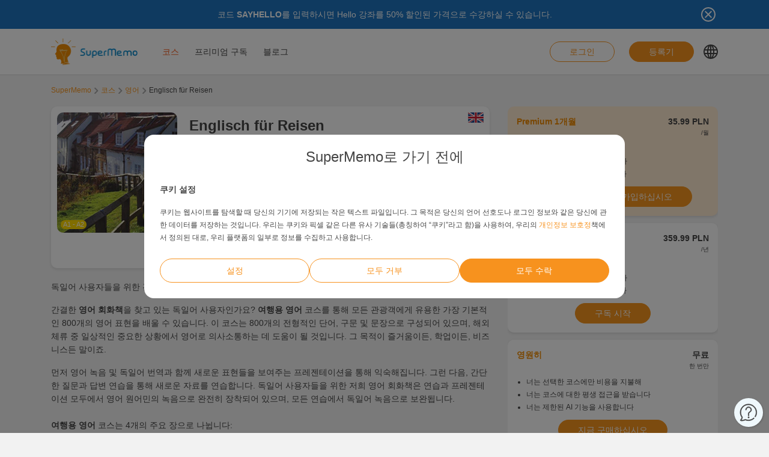

--- FILE ---
content_type: text/html; charset=UTF-8
request_url: https://www.supermemo.com/ko/courses/englisch-reisen
body_size: 14803
content:
<!doctype html><html lang="ko-KR" style="scroll-behavior: smooth;"><head><meta charset="UTF-8" /><meta name="viewport" content="width=device-width, initial-scale=1, shrink-to-fit=no"><meta http-equiv="X-UA-Compatible" content="IE=edge" /><link rel="apple-touch-icon" sizes="57x57" href="https://www.supermemo.com/wp-content/themes/supermemo/images/favicon/apple-touch-icon-57x57.png"><link rel="apple-touch-icon" sizes="60x60" href="https://www.supermemo.com/wp-content/themes/supermemo/images/favicon/apple-touch-icon-60x60.png"><link rel="apple-touch-icon" sizes="72x72" href="https://www.supermemo.com/wp-content/themes/supermemo/images/favicon/apple-touch-icon-72x72.png"><link rel="apple-touch-icon" sizes="76x76" href="https://www.supermemo.com/wp-content/themes/supermemo/images/favicon/apple-touch-icon-76x76.png"><link rel="apple-touch-icon" sizes="114x114" href="https://www.supermemo.com/wp-content/themes/supermemo/images/favicon/apple-touch-icon-114x114.png"><link rel="apple-touch-icon" sizes="120x120" href="https://www.supermemo.com/wp-content/themes/supermemo/images/favicon/apple-touch-icon-120x120.png"><link rel="apple-touch-icon" sizes="144x144" href="https://www.supermemo.com/wp-content/themes/supermemo/images/favicon/apple-touch-icon-144x144.png"><link rel="apple-touch-icon" sizes="152x152" href="https://www.supermemo.com/wp-content/themes/supermemo/images/favicon/apple-touch-icon-152x152.png"><link rel="apple-touch-icon" sizes="167x167" href="https://www.supermemo.com/wp-content/themes/supermemo/images/favicon/apple-touch-icon-167x167.png"><link rel="apple-touch-icon" sizes="180x180" href="https://www.supermemo.com/wp-content/themes/supermemo/images/favicon/apple-touch-icon-180x180.png"><link rel="apple-touch-icon" sizes="1024x1024" href="https://www.supermemo.com/wp-content/themes/supermemo/images/favicon/apple-touch-icon-1024x1024.png"><link rel="icon" type="image/png" sizes="16x16" href="https://www.supermemo.com/wp-content/themes/supermemo/images/favicon/favicon-16x16.png"><link rel="icon" type="image/png" sizes="32x32" href="https://www.supermemo.com/wp-content/themes/supermemo/images/favicon/favicon-32x32.png"><link rel="icon" type="image/png" sizes="228x228" href="https://www.supermemo.com/wp-content/themes/supermemo/images/favicon/coast-228x228.png"><link rel="manifest" href="https://www.supermemo.com/wp-content/themes/supermemo/images/favicon/manifest.json"><link rel="shortcut icon" href="https://www.supermemo.com/wp-content/themes/supermemo/images/favicon/favicon.ico"><link rel="yandex-tableau-widget" href="https://www.supermemo.com/wp-content/themes/supermemo/images/favicon/yandex-browser-manifest.json"><meta name="apple-mobile-web-app-capable" content="yes"><meta name="apple-mobile-web-app-status-bar-style" content="black-translucent"><meta name="apple-mobile-web-app-title" content="SuperMemo"><meta name="application-name" content="SuperMemo"><meta name="mobile-web-app-capable" content="yes"><meta name="msapplication-TileColor" content="%23ffffff"><meta name="msapplication-TileImage" content="https://www.supermemo.com/wp-content/themes/supermemo/images/favicon/mstile-144x144.png"><meta name="msapplication-config" content="https://www.supermemo.com/wp-content/themes/supermemo/images/favicon/browserconfig.xml"><meta name="theme-color" content="%23ffffff"><link rel="preconnect" href="https://ajax.googleapis.com"><link rel="stylesheet" href="https://www.supermemo.com/wp-content/themes/supermemo/style.css"><link rel="pingback" href="https://www.supermemo.com/xmlrpc.php"><link rel="preload" as="image" href="/wp-content/uploads/2022/04/supermemo.png" type="image/webp"> <script>window.dataLayer = window.dataLayer || [];
        function gtag(){dataLayer.push(arguments);}
        const defConsent = {
            'ad_storage': 'denied',
            'ad_user_data': 'denied',
            'ad_personalization': 'denied',
            'analytics_storage': 'denied'
        };
        gtag('consent', 'default', defConsent );
        const gcs = (name) => {
            let cookieArr = document.cookie.split(";");
            for(let i = 0; i < cookieArr.length; i++) {
                let cookiePair = cookieArr[i].split("=");
                if(name == cookiePair[0].trim()) {
                    return cookiePair[1];
                }
            }
            return null;
        }
        const df = gcs('SM_CONSENT');

        if(df) {
            const data = JSON.parse(df);
            const state = {...defConsent, ...data};
            gtag('consent', 'update', state);
        }</script>  <script>(function(w,d,s,l,i){w[l]=w[l]||[];w[l].push({'gtm.start':
new Date().getTime(),event:'gtm.js'});var f=d.getElementsByTagName(s)[0],
j=d.createElement(s),dl=l!='dataLayer'?'&l='+l:'';j.async=true;j.src=
'https://www.googletagmanager.com/gtm.js?id='+i+dl;f.parentNode.insertBefore(j,f);
})(window,document,'script','dataLayer','GTM-PDKTG5L');</script>  <script defer src="https://www.googleoptimize.com/optimize.js?id=OPT-KHT7PBM"></script>  <script>(function(h,o,t,j,a,r){
        h.hj=h.hj||function(){(h.hj.q=h.hj.q||[]).push(arguments)};
        h._hjSettings={hjid:3277744,hjsv:6};
        a=o.getElementsByTagName('head')[0];
        r=o.createElement('script');r.async=1;
        r.src=t+h._hjSettings.hjid+j+h._hjSettings.hjsv;
        a.appendChild(r);
    })(window,document,'https://static.hotjar.com/c/hotjar-','.js?sv=');</script> <meta name='robots' content='index, follow, max-image-preview:large, max-snippet:-1, max-video-preview:-1' /><link rel="alternate" hreflang="cs" href="https://www.supermemo.com/cs/kurzy/englisch-reisen" /><link rel="alternate" hreflang="en" href="https://www.supermemo.com/en/courses/englisch-reisen" /><link rel="alternate" hreflang="fr" href="https://www.supermemo.com/fr/cours/englisch-reisen" /><link rel="alternate" hreflang="de" href="https://www.supermemo.com/de/kurse/englisch-reisen" /><link rel="alternate" hreflang="it" href="https://www.supermemo.com/it/corsi/englisch-reisen" /><link rel="alternate" hreflang="ja" href="https://www.supermemo.com/ja/courses/englisch-reisen" /><link rel="alternate" hreflang="ko" href="https://www.supermemo.com/ko/courses/englisch-reisen" /><link rel="alternate" hreflang="pl" href="https://www.supermemo.com/pl/kursy/englisch-reisen" /><link rel="alternate" hreflang="pt-br" href="https://www.supermemo.com/pt-br/cursos/englisch-reisen" /><link rel="alternate" hreflang="ru" href="https://www.supermemo.com/ru/courses/englisch-reisen" /><link rel="alternate" hreflang="es" href="https://www.supermemo.com/es/cursos/englisch-reisen" /><link rel="alternate" hreflang="uk" href="https://www.supermemo.com/uk/courses/englisch-reisen" /><link rel="alternate" hreflang="zh-hans" href="https://www.supermemo.com/zh-hans/courses/englisch-reisen" /><link rel="alternate" hreflang="pt-pt" href="https://www.supermemo.com/pt-pt/cursos/englisch-reisen" /><link rel="alternate" hreflang="x-default" href="https://www.supermemo.com/ko/courses/englisch-reisen" /><title>코스 - SuperMemo</title><link rel="canonical" href="https://www.supermemo.com/ko/courses/englisch-reisen" /><meta property="og:locale" content="ko_KR" /><meta property="og:type" content="article" /><meta property="og:title" content="코스 - SuperMemo" /><meta property="og:url" content="https://www.supermemo.com/ko/courses" /><meta property="og:site_name" content="SuperMemo" /><meta property="article:modified_time" content="2022-09-20T10:19:24+00:00" /><meta name="twitter:card" content="summary_large_image" /> <script type="application/ld+json" class="yoast-schema-graph">{"@context":"https://schema.org","@graph":[{"@type":"WebPage","@id":"https://www.supermemo.com/ko/courses/englisch-reisen#webpage","url":"https://www.supermemo.com/ko/courses/englisch-reisen","name":"Englisch für Reisen","isPartOf":{"@id":"https://www.supermemo.com/ko#website"},"datePublished":"2022-06-29T20:46:24+00:00","dateModified":"2024-07-19T11:35:58+00:00","breadcrumb":{"@id":"https://www.supermemo.com/ko/courses/englisch-reisen#breadcrumb"},"inLanguage":"ko-KR","potentialAction":[{"@type":"ReadAction","target":["https://www.supermemo.com/ko/courses"]}]},{"@type":"BreadcrumbList","@id":"https://www.supermemo.com/ko/courses/englisch-reisen#breadcrumb","itemListElement":[{"@type":"ListItem","position":1,"name":"SuperMemo","item":"https://www.supermemo.com/ko"},{"@type":"ListItem","position":2,"name":"코스","item":"https://www.supermemo.com/ko/courses"},{"@type":"ListItem","position":3,"name":"Englisch für Reisen","item":"https://www.supermemo.com/ko/courses/englisch-reisen"}]},{"@type":"WebSite","@id":"https://www.supermemo.com/ko#website","url":"https://www.supermemo.com/ko","name":"SuperMemo","description":"SuperMemo® - skuteczna nauka języków online.","potentialAction":[{"@type":"SearchAction","target":{"@type":"EntryPoint","urlTemplate":"https://www.supermemo.com/ko?s={search_term_string}"},"query-input":"required name=search_term_string"}],"inLanguage":"ko-KR"}]}</script> <link rel='dns-prefetch' href='//www.supermemo.com' /><link rel='dns-prefetch' href='//code.jquery.com' /><link rel='dns-prefetch' href='//www.google.com' /><link rel="alternate" title="oEmbed (JSON)" type="application/json+oembed" href="https://www.supermemo.com/ko/wp-json/oembed/1.0/embed?url=https%3A%2F%2Fwww.supermemo.com%2Fko%2Fcourses" /><link rel="alternate" title="oEmbed (XML)" type="text/xml+oembed" href="https://www.supermemo.com/ko/wp-json/oembed/1.0/embed?url=https%3A%2F%2Fwww.supermemo.com%2Fko%2Fcourses&#038;format=xml" /><style id='wp-img-auto-sizes-contain-inline-css'>img:is([sizes=auto i],[sizes^="auto," i]){contain-intrinsic-size:3000px 1500px}
/*# sourceURL=wp-img-auto-sizes-contain-inline-css */</style><link rel='stylesheet' id='wp-block-library-css' href='https://www.supermemo.com/wp-includes/css/dist/block-library/style.min.css' media='all' /><style id='global-styles-inline-css'>:root{--wp--preset--aspect-ratio--square: 1;--wp--preset--aspect-ratio--4-3: 4/3;--wp--preset--aspect-ratio--3-4: 3/4;--wp--preset--aspect-ratio--3-2: 3/2;--wp--preset--aspect-ratio--2-3: 2/3;--wp--preset--aspect-ratio--16-9: 16/9;--wp--preset--aspect-ratio--9-16: 9/16;--wp--preset--color--black: #000000;--wp--preset--color--cyan-bluish-gray: #abb8c3;--wp--preset--color--white: #ffffff;--wp--preset--color--pale-pink: #f78da7;--wp--preset--color--vivid-red: #cf2e2e;--wp--preset--color--luminous-vivid-orange: #ff6900;--wp--preset--color--luminous-vivid-amber: #fcb900;--wp--preset--color--light-green-cyan: #7bdcb5;--wp--preset--color--vivid-green-cyan: #00d084;--wp--preset--color--pale-cyan-blue: #8ed1fc;--wp--preset--color--vivid-cyan-blue: #0693e3;--wp--preset--color--vivid-purple: #9b51e0;--wp--preset--gradient--vivid-cyan-blue-to-vivid-purple: linear-gradient(135deg,rgb(6,147,227) 0%,rgb(155,81,224) 100%);--wp--preset--gradient--light-green-cyan-to-vivid-green-cyan: linear-gradient(135deg,rgb(122,220,180) 0%,rgb(0,208,130) 100%);--wp--preset--gradient--luminous-vivid-amber-to-luminous-vivid-orange: linear-gradient(135deg,rgb(252,185,0) 0%,rgb(255,105,0) 100%);--wp--preset--gradient--luminous-vivid-orange-to-vivid-red: linear-gradient(135deg,rgb(255,105,0) 0%,rgb(207,46,46) 100%);--wp--preset--gradient--very-light-gray-to-cyan-bluish-gray: linear-gradient(135deg,rgb(238,238,238) 0%,rgb(169,184,195) 100%);--wp--preset--gradient--cool-to-warm-spectrum: linear-gradient(135deg,rgb(74,234,220) 0%,rgb(151,120,209) 20%,rgb(207,42,186) 40%,rgb(238,44,130) 60%,rgb(251,105,98) 80%,rgb(254,248,76) 100%);--wp--preset--gradient--blush-light-purple: linear-gradient(135deg,rgb(255,206,236) 0%,rgb(152,150,240) 100%);--wp--preset--gradient--blush-bordeaux: linear-gradient(135deg,rgb(254,205,165) 0%,rgb(254,45,45) 50%,rgb(107,0,62) 100%);--wp--preset--gradient--luminous-dusk: linear-gradient(135deg,rgb(255,203,112) 0%,rgb(199,81,192) 50%,rgb(65,88,208) 100%);--wp--preset--gradient--pale-ocean: linear-gradient(135deg,rgb(255,245,203) 0%,rgb(182,227,212) 50%,rgb(51,167,181) 100%);--wp--preset--gradient--electric-grass: linear-gradient(135deg,rgb(202,248,128) 0%,rgb(113,206,126) 100%);--wp--preset--gradient--midnight: linear-gradient(135deg,rgb(2,3,129) 0%,rgb(40,116,252) 100%);--wp--preset--font-size--small: 13px;--wp--preset--font-size--medium: 20px;--wp--preset--font-size--large: 36px;--wp--preset--font-size--x-large: 42px;--wp--preset--spacing--20: 0.44rem;--wp--preset--spacing--30: 0.67rem;--wp--preset--spacing--40: 1rem;--wp--preset--spacing--50: 1.5rem;--wp--preset--spacing--60: 2.25rem;--wp--preset--spacing--70: 3.38rem;--wp--preset--spacing--80: 5.06rem;--wp--preset--shadow--natural: 6px 6px 9px rgba(0, 0, 0, 0.2);--wp--preset--shadow--deep: 12px 12px 50px rgba(0, 0, 0, 0.4);--wp--preset--shadow--sharp: 6px 6px 0px rgba(0, 0, 0, 0.2);--wp--preset--shadow--outlined: 6px 6px 0px -3px rgb(255, 255, 255), 6px 6px rgb(0, 0, 0);--wp--preset--shadow--crisp: 6px 6px 0px rgb(0, 0, 0);}:where(.is-layout-flex){gap: 0.5em;}:where(.is-layout-grid){gap: 0.5em;}body .is-layout-flex{display: flex;}.is-layout-flex{flex-wrap: wrap;align-items: center;}.is-layout-flex > :is(*, div){margin: 0;}body .is-layout-grid{display: grid;}.is-layout-grid > :is(*, div){margin: 0;}:where(.wp-block-columns.is-layout-flex){gap: 2em;}:where(.wp-block-columns.is-layout-grid){gap: 2em;}:where(.wp-block-post-template.is-layout-flex){gap: 1.25em;}:where(.wp-block-post-template.is-layout-grid){gap: 1.25em;}.has-black-color{color: var(--wp--preset--color--black) !important;}.has-cyan-bluish-gray-color{color: var(--wp--preset--color--cyan-bluish-gray) !important;}.has-white-color{color: var(--wp--preset--color--white) !important;}.has-pale-pink-color{color: var(--wp--preset--color--pale-pink) !important;}.has-vivid-red-color{color: var(--wp--preset--color--vivid-red) !important;}.has-luminous-vivid-orange-color{color: var(--wp--preset--color--luminous-vivid-orange) !important;}.has-luminous-vivid-amber-color{color: var(--wp--preset--color--luminous-vivid-amber) !important;}.has-light-green-cyan-color{color: var(--wp--preset--color--light-green-cyan) !important;}.has-vivid-green-cyan-color{color: var(--wp--preset--color--vivid-green-cyan) !important;}.has-pale-cyan-blue-color{color: var(--wp--preset--color--pale-cyan-blue) !important;}.has-vivid-cyan-blue-color{color: var(--wp--preset--color--vivid-cyan-blue) !important;}.has-vivid-purple-color{color: var(--wp--preset--color--vivid-purple) !important;}.has-black-background-color{background-color: var(--wp--preset--color--black) !important;}.has-cyan-bluish-gray-background-color{background-color: var(--wp--preset--color--cyan-bluish-gray) !important;}.has-white-background-color{background-color: var(--wp--preset--color--white) !important;}.has-pale-pink-background-color{background-color: var(--wp--preset--color--pale-pink) !important;}.has-vivid-red-background-color{background-color: var(--wp--preset--color--vivid-red) !important;}.has-luminous-vivid-orange-background-color{background-color: var(--wp--preset--color--luminous-vivid-orange) !important;}.has-luminous-vivid-amber-background-color{background-color: var(--wp--preset--color--luminous-vivid-amber) !important;}.has-light-green-cyan-background-color{background-color: var(--wp--preset--color--light-green-cyan) !important;}.has-vivid-green-cyan-background-color{background-color: var(--wp--preset--color--vivid-green-cyan) !important;}.has-pale-cyan-blue-background-color{background-color: var(--wp--preset--color--pale-cyan-blue) !important;}.has-vivid-cyan-blue-background-color{background-color: var(--wp--preset--color--vivid-cyan-blue) !important;}.has-vivid-purple-background-color{background-color: var(--wp--preset--color--vivid-purple) !important;}.has-black-border-color{border-color: var(--wp--preset--color--black) !important;}.has-cyan-bluish-gray-border-color{border-color: var(--wp--preset--color--cyan-bluish-gray) !important;}.has-white-border-color{border-color: var(--wp--preset--color--white) !important;}.has-pale-pink-border-color{border-color: var(--wp--preset--color--pale-pink) !important;}.has-vivid-red-border-color{border-color: var(--wp--preset--color--vivid-red) !important;}.has-luminous-vivid-orange-border-color{border-color: var(--wp--preset--color--luminous-vivid-orange) !important;}.has-luminous-vivid-amber-border-color{border-color: var(--wp--preset--color--luminous-vivid-amber) !important;}.has-light-green-cyan-border-color{border-color: var(--wp--preset--color--light-green-cyan) !important;}.has-vivid-green-cyan-border-color{border-color: var(--wp--preset--color--vivid-green-cyan) !important;}.has-pale-cyan-blue-border-color{border-color: var(--wp--preset--color--pale-cyan-blue) !important;}.has-vivid-cyan-blue-border-color{border-color: var(--wp--preset--color--vivid-cyan-blue) !important;}.has-vivid-purple-border-color{border-color: var(--wp--preset--color--vivid-purple) !important;}.has-vivid-cyan-blue-to-vivid-purple-gradient-background{background: var(--wp--preset--gradient--vivid-cyan-blue-to-vivid-purple) !important;}.has-light-green-cyan-to-vivid-green-cyan-gradient-background{background: var(--wp--preset--gradient--light-green-cyan-to-vivid-green-cyan) !important;}.has-luminous-vivid-amber-to-luminous-vivid-orange-gradient-background{background: var(--wp--preset--gradient--luminous-vivid-amber-to-luminous-vivid-orange) !important;}.has-luminous-vivid-orange-to-vivid-red-gradient-background{background: var(--wp--preset--gradient--luminous-vivid-orange-to-vivid-red) !important;}.has-very-light-gray-to-cyan-bluish-gray-gradient-background{background: var(--wp--preset--gradient--very-light-gray-to-cyan-bluish-gray) !important;}.has-cool-to-warm-spectrum-gradient-background{background: var(--wp--preset--gradient--cool-to-warm-spectrum) !important;}.has-blush-light-purple-gradient-background{background: var(--wp--preset--gradient--blush-light-purple) !important;}.has-blush-bordeaux-gradient-background{background: var(--wp--preset--gradient--blush-bordeaux) !important;}.has-luminous-dusk-gradient-background{background: var(--wp--preset--gradient--luminous-dusk) !important;}.has-pale-ocean-gradient-background{background: var(--wp--preset--gradient--pale-ocean) !important;}.has-electric-grass-gradient-background{background: var(--wp--preset--gradient--electric-grass) !important;}.has-midnight-gradient-background{background: var(--wp--preset--gradient--midnight) !important;}.has-small-font-size{font-size: var(--wp--preset--font-size--small) !important;}.has-medium-font-size{font-size: var(--wp--preset--font-size--medium) !important;}.has-large-font-size{font-size: var(--wp--preset--font-size--large) !important;}.has-x-large-font-size{font-size: var(--wp--preset--font-size--x-large) !important;}
/*# sourceURL=global-styles-inline-css */</style><style id='classic-theme-styles-inline-css'>/*! This file is auto-generated */
.wp-block-button__link{color:#fff;background-color:#32373c;border-radius:9999px;box-shadow:none;text-decoration:none;padding:calc(.667em + 2px) calc(1.333em + 2px);font-size:1.125em}.wp-block-file__button{background:#32373c;color:#fff;text-decoration:none}
/*# sourceURL=/wp-includes/css/classic-themes.min.css */</style><link rel='stylesheet' id='wpml-blocks-css' href='https://www.supermemo.com/wp-content/plugins/sitepress-multilingual-cms/dist/css/blocks/styles.css?ver=4.6.3' media='all' /><link rel='stylesheet' id='wpml-menu-item-0-css' href='//www.supermemo.com/wp-content/plugins/sitepress-multilingual-cms/templates/language-switchers/menu-item/style.min.css?ver=1' media='all' /><link rel='stylesheet' id='default-page-styles-css' href='https://www.supermemo.com/wp-content/themes/supermemo/dist/default_page.css?ver=251014-62853' media='all' /><link rel='stylesheet' id='courses-page-styles-css' href='https://www.supermemo.com/wp-content/themes/supermemo/dist/courses_page.css?ver=251014-62853' media='all' /><link rel='stylesheet' id='vendor-styles-css' href='https://www.supermemo.com/wp-content/themes/supermemo/dist/vendor.css?ver=251014-62853' media='all' /><link rel='stylesheet' id='course-post-styles-css' href='https://www.supermemo.com/wp-content/themes/supermemo/dist/course_post.css?ver=251014-62853' media='all' /><link rel='stylesheet' id='chatbot-styles-css' href='https://www.supermemo.com/wp-content/themes/supermemo/dist/chatbot.css?ver=251014-62853' media='all' /> <script src="https://code.jquery.com/jquery-3.5.0.min.js?ver=3.5.0" id="jquery-core-js"></script> <script src="https://code.jquery.com/jquery-migrate-3.2.0.min.js?ver=3.2.0" id="jquery-migrate-js"></script> <script id="wpml-cookie-js-extra">var wpml_cookies = {"wp-wpml_current_language":{"value":"ko","expires":1,"path":"/"}};
var wpml_cookies = {"wp-wpml_current_language":{"value":"ko","expires":1,"path":"/"}};
//# sourceURL=wpml-cookie-js-extra</script> <script src="https://www.supermemo.com/wp-content/plugins/sitepress-multilingual-cms/res/js/cookies/language-cookie.js?ver=4.6.3" id="wpml-cookie-js"></script> <script id="breeze-prefetch-js-extra">var breeze_prefetch = {"local_url":"https://www.supermemo.com/ko","ignore_remote_prefetch":"1","ignore_list":["/wp-admin/"]};
//# sourceURL=breeze-prefetch-js-extra</script> <script src="https://www.supermemo.com/wp-content/plugins/breeze/assets/js/js-front-end/breeze-prefetch-links.min.js?ver=2.0.30" id="breeze-prefetch-js"></script> <link rel="https://api.w.org/" href="https://www.supermemo.com/ko/wp-json/" /><link rel="alternate" title="JSON" type="application/json" href="https://www.supermemo.com/ko/wp-json/wp/v2/pages/6638" /><link rel="EditURI" type="application/rsd+xml" title="RSD" href="https://www.supermemo.com/xmlrpc.php?rsd" /><link rel='shortlink' href='https://www.supermemo.com/ko?p=6638' /><meta name="generator" content="WPML ver:4.6.3 stt:59,9,1,4,3,27,28,29,40,42,41,45,2,54;" /></head><body class="wp-singular page-template page-template-page-templates page-template-courses-page page-template-page-templatescourses-page-php page page-id-6638 wp-theme-supermemo preload"> <!--[if IE]><div class="alert alert-ie" role="alert"> You are using an <strong>outdated</strong> browser. Please <a href="http://browsehappy.com/">upgrade your browser</a> to improve your experience.</div> <![endif]--> <noscript><iframe src="https://www.googletagmanager.com/ns.html?id=GTM-PDKTG5L"
height="0" width="0" style="display:none;visibility:hidden"></iframe></noscript><a class="screen-reader-shortcut-header" href="#main" tabindex="0">Skip to main content</a><div class="main-content"><header id="screen-reader-shortcut-header" class="main-header js-main-header fixed-top w-100"><div class="d-none header-top-banner js-header-top-banner top-0 start-0 w-100 h-100 c-py-2 text-center" data-last-update="16, Jan 2026 08:11:35 UTC" style="background-color: #1e73be"><div class="container"><div class="row position-relative"><div class="header-top-banner__content d-flex flex-wrap align-items-center justify-content-center c-py-1 fz-14 d-inline-block c-px-8" style="color: #ffffff"><p>코드 <strong>SAYHELLO</strong>를 입력하시면 Hello 강좌를 50% 할인된 가격으로 수강하실 수 있습니다.</p></div> <button class="header-top-banner__icon-close position-absolute border-0 bg-transparent hover-opacity-0-75"></button></div></div></div><nav class="navbar d-block navigation c-py-3 js-navigation c-py-xl-0"> <span class="visually-hidden">show top banner:<pre>1</pre></span> <span class="visually-hidden">Main navigation</span><div class="container"><div class="row align-items-center justify-content-between w-100 g-0"><div class="col col-2"> <a href="https://www.supermemo.com/ko" class="navbar-brand js-navbar-brand p-0 my-0 ms-0 c-mr-3 d-flex align-items-center justify-content-start"> <img height="88" width="290" src="https://www.supermemo.com/wp-content/uploads/2022/05/logo-1.png" alt="홈 페이지로 이동 SuperMemo" class="navbar-brand__logo d-block adjustable-element" /> </a></div><div class="col col-10 d-flex align-items-center justify-content-end justify-content-xl-between"><div class="d-flex"><div class="menu-main-navigation-korean-container"><ul id="menu-main-navigation-korean-1" class="navbar-nav d-none d-xl-flex flex-row position-relative list-unstyled js-main-navigation-animation"><li class="menu-item menu-item-type-post_type menu-item-object-page current-menu-item page_item page-item-6638 current_page_item menu-item-has-children menu-item-36625"><a href="https://www.supermemo.com/ko/courses" aria-current="page">코스</a><ul class="sub-menu"><li class="menu-item menu-item-type-custom menu-item-object-custom menu-item-has-children menu-item-142042"><a href="https://www.supermemo.com/ko/courses/english">영어 공부</a><ul class="sub-menu"><li class="menu-item menu-item-type-custom menu-item-object-custom menu-item-has-children menu-item-142070"><a href="https://www.supermemo.com/ko/courses/english">수준</a><ul class="sub-menu"><li class="menu-item menu-item-type-custom menu-item-object-custom menu-item-142076"><a href="https://www.supermemo.com/ko/courses/%ec%98%81%ec%96%b4/%ea%b8%b0%ec%b4%88%ec%9d%98">기초의</a></li><li class="menu-item menu-item-type-custom menu-item-object-custom menu-item-142077"><a href="https://www.supermemo.com/ko/courses/%ec%98%81%ec%96%b4/%ec%a4%91%ea%b0%84">중간</a></li><li class="menu-item menu-item-type-custom menu-item-object-custom menu-item-142078"><a href="https://www.supermemo.com/ko/courses/%ec%98%81%ec%96%b4/%ea%b3%a0%ea%b8%89">고급</a></li></ul></li><li class="menu-item menu-item-type-custom menu-item-object-custom menu-item-has-children menu-item-142071"><a href="https://www.supermemo.com/ko/courses/english">학습 목적</a><ul class="sub-menu"><li class="menu-item menu-item-type-custom menu-item-object-custom menu-item-142079"><a href="https://www.supermemo.com/ko/courses/%ec%98%81%ec%96%b4/%eb%ac%b8%eb%b2%95">문법</a></li><li class="menu-item menu-item-type-custom menu-item-object-custom menu-item-142080"><a href="https://www.supermemo.com/ko/courses/%ec%98%81%ec%96%b4/%ec%8b%9c%ed%97%98">시험</a></li><li class="menu-item menu-item-type-custom menu-item-object-custom menu-item-142081"><a href="https://www.supermemo.com/ko/courses/%ec%98%81%ec%96%b4/%ec%9d%bc%eb%b0%98">일반</a></li><li class="menu-item menu-item-type-custom menu-item-object-custom menu-item-142082"><a href="https://www.supermemo.com/ko/courses/%ec%98%81%ec%96%b4/%eb%b0%9c%ec%9d%8c">발음</a></li><li class="menu-item menu-item-type-custom menu-item-object-custom menu-item-142083"><a href="https://www.supermemo.com/ko/courses/%ec%98%81%ec%96%b4/%ec%82%ac%ec%97%85">사업</a></li><li class="menu-item menu-item-type-custom menu-item-object-custom menu-item-142084"><a href="https://www.supermemo.com/ko/courses/%ec%98%81%ec%96%b4/%ec%96%b4%ed%9c%98">어휘</a></li></ul></li><li class="menu-item menu-item-type-custom menu-item-object-custom menu-item-has-children menu-item-142072"><a href="https://www.supermemo.com/ko/courses/english">셀러</a><ul class="sub-menu"><li class="menu-item menu-item-type-custom menu-item-object-custom menu-item-142073"><a href="https://www.supermemo.com/ko/courses?language_of_instruction=%ed%95%9c%ea%b5%ad%ec%96%b4&#038;bestseller=olive-green-14">Olive Green</a></li><li class="menu-item menu-item-type-custom menu-item-object-custom menu-item-142074"><a href="https://www.supermemo.com/ko/courses/%ec%98%81%ec%96%b4?language_of_instruction=%ed%95%9c%ea%b5%ad%ec%96%b4&#038;bestseller=business-english-14">Business English</a></li><li class="menu-item menu-item-type-custom menu-item-object-custom menu-item-142075"><a href="https://www.supermemo.com/ko/courses?language_of_instruction=%ed%95%9c%ea%b5%ad%ec%96%b4&#038;bestseller=extreme-13">Extreme</a></li></ul></li></ul></li><li class="menu-item menu-item-type-custom menu-item-object-custom menu-item-has-children menu-item-142085"><a href="https://www.supermemo.com/ko/courses/%EB%8F%85%EC%9D%BC%EC%96%B4">독일어 공부</a><ul class="sub-menu"><li class="menu-item menu-item-type-custom menu-item-object-custom menu-item-has-children menu-item-142086"><a href="https://www.supermemo.com/ko/courses/%EB%8F%85%EC%9D%BC%EC%96%B4?">수준</a><ul class="sub-menu"><li class="menu-item menu-item-type-custom menu-item-object-custom menu-item-142089"><a href="https://www.supermemo.com/ko/courses/%eb%8f%85%ec%9d%bc%ec%96%b4/%ea%b8%b0%ec%b4%88%ec%9d%98?language_of_instruction=%ed%95%9c%ea%b5%ad%ec%96%b4">기초의</a></li><li class="menu-item menu-item-type-custom menu-item-object-custom menu-item-142090"><a href="https://www.supermemo.com/ko/courses/%eb%8f%85%ec%9d%bc%ec%96%b4/%ec%a4%91%ea%b0%84?language_of_instruction=%ed%95%9c%ea%b5%ad%ec%96%b4">중간</a></li><li class="menu-item menu-item-type-custom menu-item-object-custom menu-item-142091"><a href="https://www.supermemo.com/ko/courses/%eb%8f%85%ec%9d%bc%ec%96%b4/%ea%b3%a0%ea%b8%89?language_of_instruction=%ed%95%9c%ea%b5%ad%ec%96%b4">고급</a></li></ul></li><li class="menu-item menu-item-type-custom menu-item-object-custom menu-item-has-children menu-item-142087"><a href="https://www.supermemo.com/ko/courses/%EB%8F%85%EC%9D%BC%EC%96%B4?">학습 목적</a><ul class="sub-menu"><li class="menu-item menu-item-type-custom menu-item-object-custom menu-item-142092"><a href="https://www.supermemo.com/ko/courses/%eb%8f%85%ec%9d%bc%ec%96%b4/%eb%ac%b8%eb%b2%95?language_of_instruction=%ed%95%9c%ea%b5%ad%ec%96%b4">문법</a></li><li class="menu-item menu-item-type-custom menu-item-object-custom menu-item-142093"><a href="https://www.supermemo.com/ko/courses/%eb%8f%85%ec%9d%bc%ec%96%b4/%ec%96%b4%ed%9c%98?language_of_instruction=%ed%95%9c%ea%b5%ad%ec%96%b4">어휘</a></li></ul></li><li class="menu-item menu-item-type-custom menu-item-object-custom menu-item-has-children menu-item-142088"><a href="https://www.supermemo.com/ko/courses/%EB%8F%85%EC%9D%BC%EC%96%B4?">셀러</a><ul class="sub-menu"><li class="menu-item menu-item-type-custom menu-item-object-custom menu-item-142094"><a href="https://www.supermemo.com/ko/courses/%eb%8f%85%ec%9d%bc%ec%96%b4?bestseller=hello-15">Hello!</a></li><li class="menu-item menu-item-type-custom menu-item-object-custom menu-item-142095"><a href="https://www.supermemo.com/ko/courses/%eb%8f%85%ec%9d%bc%ec%96%b4?bestseller=extreme-13">Extreme</a></li></ul></li></ul></li><li class="menu-item menu-item-type-custom menu-item-object-custom menu-item-has-children menu-item-142096"><a href="https://www.supermemo.com/ko/courses/%ec%8a%a4%ed%8e%98%ec%9d%b8%ec%96%b4">스페인어 공부</a><ul class="sub-menu"><li class="menu-item menu-item-type-custom menu-item-object-custom menu-item-has-children menu-item-142097"><a href="https://www.supermemo.com/ko/courses/%ec%8a%a4%ed%8e%98%ec%9d%b8%ec%96%b4">수준</a><ul class="sub-menu"><li class="menu-item menu-item-type-custom menu-item-object-custom menu-item-142103"><a href="https://www.supermemo.com/ko/courses/%ec%8a%a4%ed%8e%98%ec%9d%b8%ec%96%b4/%ea%b8%b0%ec%b4%88%ec%9d%98?language_of_instruction=%ed%95%9c%ea%b5%ad%ec%96%b4">기초의</a></li><li class="menu-item menu-item-type-custom menu-item-object-custom menu-item-142154"><a href="https://www.supermemo.com/ko/courses/%ec%8a%a4%ed%8e%98%ec%9d%b8%ec%96%b4/%ec%a4%91%ea%b0%84?language_of_instruction=%ed%95%9c%ea%b5%ad%ec%96%b4">중간</a></li><li class="menu-item menu-item-type-custom menu-item-object-custom menu-item-142155"><a href="https://www.supermemo.com/ko/courses/%ec%8a%a4%ed%8e%98%ec%9d%b8%ec%96%b4/%ea%b3%a0%ea%b8%89?language_of_instruction=%ed%95%9c%ea%b5%ad%ec%96%b4">고급</a></li></ul></li><li class="menu-item menu-item-type-custom menu-item-object-custom menu-item-has-children menu-item-142098"><a href="https://www.supermemo.com/ko/courses/%ec%8a%a4%ed%8e%98%ec%9d%b8%ec%96%b4">학습 목적</a><ul class="sub-menu"><li class="menu-item menu-item-type-custom menu-item-object-custom menu-item-142156"><a href="https://www.supermemo.com/ko/courses/%ec%8a%a4%ed%8e%98%ec%9d%b8%ec%96%b4/%eb%ac%b8%eb%b2%95?language_of_instruction=%ed%95%9c%ea%b5%ad%ec%96%b4">문법</a></li><li class="menu-item menu-item-type-custom menu-item-object-custom menu-item-142157"><a href="https://www.supermemo.com/ko/courses/%ec%8a%a4%ed%8e%98%ec%9d%b8%ec%96%b4/%ec%96%b4%ed%9c%98?language_of_instruction=%ed%95%9c%ea%b5%ad%ec%96%b4">어휘</a></li></ul></li><li class="menu-item menu-item-type-custom menu-item-object-custom menu-item-has-children menu-item-142099"><a href="https://www.supermemo.com/ko/courses/%ec%8a%a4%ed%8e%98%ec%9d%b8%ec%96%b4">셀러</a><ul class="sub-menu"><li class="menu-item menu-item-type-custom menu-item-object-custom menu-item-142100"><a href="https://www.supermemo.com/ko/courses/%ec%8a%a4%ed%8e%98%ec%9d%b8%ec%96%b4?bestseller=hello-15">Hello!</a></li><li class="menu-item menu-item-type-custom menu-item-object-custom menu-item-142101"><a href="https://www.supermemo.com/ko/courses/%ec%8a%a4%ed%8e%98%ec%9d%b8%ec%96%b4?bestseller=extreme-13">Extreme</a></li><li class="menu-item menu-item-type-custom menu-item-object-custom menu-item-142102"><a href="https://www.supermemo.com/ko/courses/%ec%8a%a4%ed%8e%98%ec%9d%b8%ec%96%b4?bestseller=%eb%ac%b8%ea%b5%ac%ec%b1%85">문구책</a></li></ul></li></ul></li><li class="menu-item menu-item-type-custom menu-item-object-custom menu-item-142163"><a href="https://www.supermemo.com/ko/courses/italian">이탈리아어 공부</a></li><li class="menu-item menu-item-type-custom menu-item-object-custom menu-item-142164"><a href="https://www.supermemo.com/ko/courses/polish">폴란드어 공부</a></li><li class="menu-item menu-item-type-custom menu-item-object-custom menu-item-has-children menu-item-142165"><a href="https://www.supermemo.com/ko/courses/french">프랑스어 공부</a><ul class="sub-menu"><li class="menu-item menu-item-type-custom menu-item-object-custom menu-item-has-children menu-item-142166"><a href="https://www.supermemo.com/ko/courses/french">수준</a><ul class="sub-menu"><li class="menu-item menu-item-type-custom menu-item-object-custom menu-item-142170"><a href="https://www.supermemo.com/ko/courses/%ed%94%84%eb%9e%91%ec%8a%a4%ec%96%b4/%ea%b8%b0%ec%b4%88%ec%9d%98?language_of_instruction=%ed%95%9c%ea%b5%ad%ec%96%b4">기초의</a></li><li class="menu-item menu-item-type-custom menu-item-object-custom menu-item-142171"><a href="https://www.supermemo.com/ko/courses/%ed%94%84%eb%9e%91%ec%8a%a4%ec%96%b4/%ec%a4%91%ea%b0%84?language_of_instruction=%ed%95%9c%ea%b5%ad%ec%96%b4">중간</a></li><li class="menu-item menu-item-type-custom menu-item-object-custom menu-item-142172"><a href="https://www.supermemo.com/ko/courses/%ed%94%84%eb%9e%91%ec%8a%a4%ec%96%b4/%ea%b3%a0%ea%b8%89?language_of_instruction=%ed%95%9c%ea%b5%ad%ec%96%b4">고급</a></li></ul></li><li class="menu-item menu-item-type-custom menu-item-object-custom menu-item-has-children menu-item-142167"><a href="https://www.supermemo.com/ko/courses/french">학습 목적</a><ul class="sub-menu"><li class="menu-item menu-item-type-custom menu-item-object-custom menu-item-142199"><a href="https://www.supermemo.com/ko/courses/%ed%94%84%eb%9e%91%ec%8a%a4%ec%96%b4/%eb%ac%b8%eb%b2%95?language_of_instruction=%ed%95%9c%ea%b5%ad%ec%96%b4">문법</a></li><li class="menu-item menu-item-type-custom menu-item-object-custom menu-item-142200"><a href="https://www.supermemo.com/ko/courses/%ed%94%84%eb%9e%91%ec%8a%a4%ec%96%b4/%ec%96%b4%ed%9c%98?language_of_instruction=%ed%95%9c%ea%b5%ad%ec%96%b4">어휘</a></li></ul></li><li class="menu-item menu-item-type-custom menu-item-object-custom menu-item-has-children menu-item-142168"><a href="https://www.supermemo.com/ko/courses/french">셀러</a><ul class="sub-menu"><li class="menu-item menu-item-type-custom menu-item-object-custom menu-item-142169"><a href="https://www.supermemo.com/ko/courses/%ed%94%84%eb%9e%91%ec%8a%a4%ec%96%b4?language_of_instruction=%ed%95%9c%ea%b5%ad%ec%96%b4&#038;bestseller=extreme-13">Extreme</a></li></ul></li></ul></li><li class="menu-item menu-item-type-custom menu-item-object-custom menu-item-142201"><a href="https://www.supermemo.com/ko/courses/russian">러시아어 공부</a></li><li class="menu-item menu-item-type-custom menu-item-object-custom menu-item-142202"><a href="https://www.supermemo.com/ko/courses?language_of_instruction=%ed%95%9c%ea%b5%ad%ec%96%b4"><b>전체 언어</b></a></li></ul></li><li class="menu-item menu-item-type-post_type menu-item-object-page menu-item-36993"><a href="https://www.supermemo.com/ko/premium-subscription">프리미엄 구독</a></li><li class="menu-item menu-item-type-post_type menu-item-object-page menu-item-142040"><a href="https://www.supermemo.com/ko/blog">블로그</a></li></ul></div></div><div class="d-flex"> <a href="https://learn.supermemo.com/ko/authorization/v2/login?returnUrl=https://www.supermemo.com" class="login-button c-mr-4 c-mr-md-0 crunch-button crunch-button__full-background crunch-button__full-background--white-color border-1 border-primary fz-14 d-inline-block" target="_self" >로그인</a> <a href="https://learn.supermemo.com/ko/authorization/v2/register" class="register-button c-ml-4 c-mr-4 c-mr-xl-0 crunch-button crunch-button__full-background crunch-button__full-background--primary-color fz-14 d-none d-md-inline-block" target="_self" >등록기</a> <button data-bs-toggle="modal" data-bs-target="#choose-lang" class="d-none d-xl-flex choose-language-button position-relative c-ml-lg-3 align-items-center fz-14"></button></div> <a class="mburger mburger--spin js-mburger d-inline-block d-xl-none" href="#mobile-navigation"> <b></b> <b></b> <b></b> </a></div></div></div></nav></header><main id="main" class="main courses-page bg-grey-6"><div class="courses-page__wrapper"><div class="container"><div class="row"><div class="col-12"><ul class="breadcrumbs fz-12 c-py-3 c-mb-0 list-unstyled d-flex flex-wrap"><li> <a href="https://www.supermemo.com/ko">SuperMemo</a></li><li class="breadcrumbs__separator position-relative"></li><li> <a href="https://www.supermemo.com/ko/courses">코스</a></li><li class="breadcrumbs__separator position-relative"></li><li> <a href="https://www.supermemo.com/ko/courses/%ec%98%81%ec%96%b4">영어</a></li><li class="breadcrumbs__separator position-relative"></li><li> <span class="breadcrumb_last" aria-current="true">Englisch für Reisen</span></li></ul></div></div><div class="row"><div class="col-lg-8"><div class="single-course-box bg-white d-md-flex bg-white position-relative text-center"><div class="single-course-box__img-wrapper d-none d-md-block position-relative"> <img src="https://www.supermemo.com/wp-content/uploads/logo-839.jpg" alt="" class="h-100 w-100 object-fit-cover"> <span class="single-course-level-signs single-course-level-signs--A1-A2 d-inline-block text-white lh-1 text-center position-absolute"> A1
- A2 </span></div><div class="single-course-box__text-wrapper d-flex flex-column flex-grow-1 justify-content-center"><div class="single-course-box__text-top d-flex justify-content-md-between text-start"><div class="single-course-box__img-wrapper d-block d-md-none c-mr-3 flex-shrink-0"> <img src="https://www.supermemo.com/wp-content/uploads/logo-839.jpg" alt="" class="h-100 w-100 object-fit-cover"></div><div class="d-flex flex-column justify-content-center flex-md-grow-1"><h1 class="single-course-box__title c-mb-only-4">Englisch für Reisen</h1><div class="single-course-box__levels text-start d-md-none"><p class="mb-0">코스 수준:&nbsp;</p><span class="fw-bold">기초의</span></div></div> <span class="d-flex ms-auto"> <svg width="26px" height="17px"> <use xlink:href="https://www.supermemo.com/wp-content/themes/supermemo/images/sprite-flags.svg#flag-0" /> </svg> </span></div><div class="single-course-box__levels text-start d-none d-md-block"><p class="mb-0">코스 수준:&nbsp;</p><span class="fw-bold">기초의</span></div><hr class="single-course-box__separator border-top d-none d-md-block c-my-3"><div class="single-course-box__text-bottom single-course-box__text-bottom--mobile-details js-single-course-details-box d-flex flex-column flex-md-row fz-12 lh-1 text-start justify-content-between"><hr class="single-course-box__separator border-top d-block d-md-none c-my-4"><div class="single-course-box__details-left d-flex flex-md-column"><div class="single-course-box__platforms c-mr-7 c-mr-md-3 c-mb-3"><p>사용 가능한 플랫폼:</p> <svg width="61" height="20" viewBox="0 0 61 20" fill="none" xmlns="http://www.w3.org/2000/svg" class="d-block"><title>Platforms</title> <rect x="17.5571" y="1.82861" width="11.9429" height="17.1714" rx="2" stroke="#F7941D" stroke-width="2"/> <path d="M21.7858 16.5143H25.2715" stroke="#F7941D" stroke-width="2" stroke-linecap="round"/> <rect x="1" y="6.18576" width="8.45714" height="12.8143" rx="2" stroke="#F7941D" stroke-width="2"/> <path d="M4.35718 16.5143H6.39051" stroke="#F7941D" stroke-width="2" stroke-linecap="round"/> <rect x="37.6" y="1.82861" width="22.4" height="14.2667" rx="2" stroke="#F7941D" stroke-width="2"/> <line x1="37.6" y1="19" x2="60" y2="19" stroke="#F7941D" stroke-width="2" stroke-linecap="round"/> </svg></div><div class="single-course-box__pages"><p>전체 항목:&nbsp;</p><p>898</p></div></div><div class="single-course-box__author c-mt-5 c-mt-md-0 c-px-md-2"><p class="mb-0">저자:</p><p>SuperMemo World</p></div><div class="single-course-box__language c-mt-4 c-mt-md-0 c-px-md-2"><p class="mb-0">교육 언어</p><p> <span>독일어</span></p></div></div> <button class="single-course-box__button-wrapper d-inline-block d-md-none position-absolute bottom-0 js-single-course-toggle-details-button"> <svg class="single-course-box__button js-single-course-button-icon" width="16" height="9" viewBox="0 0 16 9" fill="none" xmlns="http://www.w3.org/2000/svg"> <path d="M15 1L8 8L1 1" stroke="#464646" stroke-width="2" stroke-linecap="round" stroke-linejoin="round"/> </svg> </button></div></div><div class="courses-page__description-content c-mb-6"><p>독일어 사용자들을 위한 관광 코스.</p><p>간결한 <strong>영어 회화책</strong>을 찾고 있는 독일어 사용자인가요? <strong>여행용 영어</strong> 코스를 통해 모든 관광객에게 유용한 가장 기본적인 800개의 영어 표현을 배울 수 있습니다. 이 코스는 800개의 전형적인 단어, 구문 및 문장으로 구성되어 있으며, 해외 체류 중 일상적인 중요한 상황에서 영어로 의사소통하는 데 도움이 될 것입니다. 그 목적이 즐거움이든, 학업이든, 비즈니스든 말이죠.</p><p>먼저 영어 녹음 및 독일어 번역과 함께 새로운 표현들을 보여주는 프레젠테이션을 통해 익숙해집니다. 그런 다음, 간단한 질문과 답변 연습을 통해 새로운 자료를 연습합니다. 독일어 사용자들을 위한 저희 영어 회화책은 연습과 프레젠테이션 모두에서 영어 원어민의 녹음으로 완전히 장착되어 있으며, 모든 연습에서 독일어 녹음으로 보완됩니다.<br />&nbsp;<br /><strong>여행용 영어</strong> 코스는 4개의 주요 장으로 나뉩니다:<br />&bull; 기본 표현 (예: 인사, 소개 및 숫자)<br />&bull; 여행 (예: 공항 절차 통과, 기차역에서 티켓 구매, 자동차 렌트, 택시 여행)<br />&bull; 숙박 (예: 호텔 체크인 및 체크아웃, 캠핑 방문)<br />&bull; 음식 (예: 카페 또는 레스토랑에서 음식 주문, 테이블 예약 및 메뉴 이해)</p><p>저희 영어 회화책의 학습 과정은 여러 번 수상한 뛰어난 SuperMemo 간격 반복 방법에 기반합니다. SuperMemo를 통해 각 코스 항목은 개인의 학습 리듬과 진행에 맞춰 조정된 시간 간격으로 반복됩니다.</p></div></div><div class="col-lg-4 c-pb-2"> <script>window.prices = {"PLN":{"subscription":"35.99","annual":"359.99","single":null},"EUR":{"subscription":"9.90","annual":"89.99","single":null},"USD":{"subscription":"9.90","annual":"99.99","single":null},"CNY":{"subscription":null,"annual":"520.00","single":null}};</script> <div class="subscritpion-box subscritpion-box--new"><div class="single-subscription single-subscription--new position-relative bg-white single-subscription--featured" data-option="1" ><div class="d-flex flex-wrap justify-content-between"><p class="single-subscription__title">Premium 1개월</p><div class="single-subscription__price-box d-flex flex-column align-items-end"><div class="single-subscription__price js-single-price" data-type="subscription"> 35.99 PLN</div> <span class="single-subscription__text-under-price">/월</span></div></div><ul class="c-pl-5 c-pl-md-3 c-mt-2 c-mb-0"><li class="fz-12">첫 한 달 학습 무료</li><li class="fz-12">모든 강좌에 접근할 수 있습니다</li><li class="fz-12">너는 AI 기능을 최대한 활용한다</li></ul><div class="d-flex justify-content-center"> <a href="https://learn.supermemo.com/ko/catalog-entry/payment/subscription?product=321" class="subscritpion-box__button crunch-button crunch-button__full-background crunch-button__full-background--orange-color d-block fz-14 active c-mt-3">한 달 동안 무료로 가입하십시오</a></div></div><div class="single-subscription single-subscription--new position-relative bg-white " data-option="2" ><div class="d-flex flex-wrap justify-content-between"><p class="single-subscription__title">Premium 12개월</p><div class="single-subscription__price-box d-flex flex-column align-items-end"><div class="single-subscription__price js-single-price" data-type="annual"> 359.99 PLN</div> <span class="single-subscription__text-under-price">/년</span></div></div><ul class="c-pl-5 c-pl-md-3 c-mt-2 c-mb-0"><li class="fz-12">12개월 학습, 10개월 가격으로</li><li class="fz-12">모든 강좌에 접근할 수 있습니다</li><li class="fz-12">너는 AI 기능을 최대한 활용한다</li></ul><div class="d-flex justify-content-center"> <a href="https://learn.supermemo.com/ko/authorization/v2/register?returnUrl=%2Fen%2Fapp%2Forder%2Fpayment%2Fsubscription%3Foffer%3D2" class="subscritpion-box__button crunch-button crunch-button__full-background crunch-button__full-background--orange-color d-block fz-14 active c-mt-3">구독 시작</a></div></div><div class="single-subscription single-subscription--new position-relative bg-white " data-option="3" ><div class="d-flex flex-wrap justify-content-between"><p class="single-subscription__title">영원히</p><div class="single-subscription__price-box d-flex flex-column align-items-end"><div class="single-subscription__price js-single-price" data-type="single"> 무료</div> <span class="single-subscription__text-under-price">한 번만</span></div></div><ul class="c-pl-5 c-pl-md-3 c-mt-2 c-mb-0"><li class="fz-12">너는 선택한 코스에만 비용을 지불해</li><li class="fz-12">너는 코스에 대한 평생 접근을 받습니다</li><li class="fz-12">너는 제한된 AI 기능을 사용합니다</li></ul><div class="d-flex justify-content-center"> <a href="https://learn.supermemo.com/ko/catalog-entry/payment/product/321" class="subscritpion-box__button crunch-button crunch-button__full-background crunch-button__full-background--orange-color d-block fz-14 active c-mt-3">지금 구매하십시오</a></div></div></div></div></div></div></div></main><div class="js-main-footer-wrapper"><footer class="main-footer mt-5"><div class="bg-secondary c-pt-8 c-pb-5 c-py-md-6"><div class="container"><div class="row justify-content-between"><div class="col-md-9"><div class="row"><div class="col-md-4 main-footer__menu mb-4 mb-md-0"><div class="menu-footer-navigation-1-korean-container"><ul id="menu-footer-navigation-1-korean-2" class="d-block list-unstyled p-0 m-0"><li class="fz-14 mb-2 lh-1-5 fw-bold">온라인 언어 코스</li><li class="menu-item menu-item-type-custom menu-item-object-custom menu-item-96893"><a href="https://www.supermemo.com/ko/courses/%ec%98%81%ec%96%b4">영어 코스</a></li><li class="menu-item menu-item-type-custom menu-item-object-custom menu-item-96894"><a href="https://www.supermemo.com/ko/courses/%eb%8f%85%ec%9d%bc%ec%96%b4">독일어 코스</a></li><li class="menu-item menu-item-type-custom menu-item-object-custom menu-item-96895"><a href="https://www.supermemo.com/ko/courses/%ec%8a%a4%ed%8e%98%ec%9d%b8%ec%96%b4">스페인어 코스</a></li><li class="menu-item menu-item-type-custom menu-item-object-custom menu-item-96896"><a href="https://www.supermemo.com/ko/courses/italian">이탈리아어 코스</a></li><li class="menu-item menu-item-type-custom menu-item-object-custom menu-item-96897"><a href="https://www.supermemo.com/ko/courses/polish">폴란드어 코스</a></li><li class="menu-item menu-item-type-custom menu-item-object-custom menu-item-96898"><a href="https://www.supermemo.com/ko/courses/french">프랑스어 코스</a></li><li class="menu-item menu-item-type-custom menu-item-object-custom menu-item-96899"><a href="https://www.supermemo.com/ko/courses/russian">러시아어 코스</a></li><li class="menu-item menu-item-type-custom menu-item-object-custom menu-item-96900"><a href="https://www.supermemo.com/ko/courses/norwegian">노르웨이어 코스</a></li><li class="menu-item menu-item-type-custom menu-item-object-custom menu-item-96901"><a href="https://www.supermemo.com/ko/courses/ukrainian">우크라이나어 코스</a></li><li class="menu-item menu-item-type-custom menu-item-object-custom menu-item-96902"><a href="https://www.supermemo.com/ko/courses/dutch">네덜란드어 코스</a></li><li class="menu-item menu-item-type-custom menu-item-object-custom menu-item-96903"><a href="https://www.supermemo.com/ko/courses/swedish">스웨덴어 코스</a></li><li class="menu-item menu-item-type-custom menu-item-object-custom menu-item-96904"><a href="https://www.supermemo.com/ko/courses/chinese">중국어 코스</a></li></ul></div></div><div class="col-md-4 main-footer__menu mb-4 mb-md-0"><div class="menu-footer-navigation-2-korean-container"><ul id="menu-footer-navigation-2-korean-2" class="d-block list-unstyled p-0 m-0"><li class="fz-14 mb-2 lh-1-5 fw-bold">선택할 수 있는 25개 언어</li><li class="menu-item menu-item-type-custom menu-item-object-custom menu-item-96905"><a href="https://www.supermemo.com/ko/courses/danish">덴마크어 코스</a></li><li class="menu-item menu-item-type-custom menu-item-object-custom menu-item-96906"><a href="https://www.supermemo.com/ko/courses/czech">체코어 코스</a></li><li class="menu-item menu-item-type-custom menu-item-object-custom menu-item-96907"><a href="https://www.supermemo.com/ja/courses/japanese">일본어 코스</a></li><li class="menu-item menu-item-type-custom menu-item-object-custom menu-item-96908"><a href="https://www.supermemo.com/ko/courses/portuguese">포르투갈어 코스</a></li><li class="menu-item menu-item-type-custom menu-item-object-custom menu-item-96909"><a href="https://www.supermemo.com/ko/courses/arabian">아랍어 코스</a></li><li class="menu-item menu-item-type-custom menu-item-object-custom menu-item-96910"><a href="https://www.supermemo.com/ko/courses/hungarian">헝가리어 코스</a></li><li class="menu-item menu-item-type-custom menu-item-object-custom menu-item-96911"><a href="https://www.supermemo.com/ko/courses/turkish">터키어 코스</a></li><li class="menu-item menu-item-type-custom menu-item-object-custom menu-item-96912"><a href="https://www.supermemo.com/ko/courses/finnish">핀란드어 코스</a></li><li class="menu-item menu-item-type-custom menu-item-object-custom menu-item-96913"><a href="https://www.supermemo.com/ko/courses/greek">그리스어 코스</a></li><li class="menu-item menu-item-type-custom menu-item-object-custom menu-item-96914"><a href="https://www.supermemo.com/ko/courses/korean">한국어 코스</a></li><li class="menu-item menu-item-type-custom menu-item-object-custom menu-item-96915"><a href="https://www.supermemo.com/ko/courses/portuguese-brazilian">브라질 포르투갈어 코스</a></li><li class="menu-item menu-item-type-custom menu-item-object-custom menu-item-96916"><a href="https://www.supermemo.com/ko/courses/thai">태국어 코스</a></li><li class="menu-item menu-item-type-custom menu-item-object-custom menu-item-96917"><a href="https://www.supermemo.com/ko/courses/hebrew">히브리어 코스</a></li></ul></div></div><div class="col-md-4 main-footer__menu mb-4 mb-md-0"><div class="menu-footer-navigation-3-korean-container"><ul id="menu-footer-navigation-3-korean-2" class="d-block list-unstyled p-0 m-0"><li class="fz-14 mb-2 lh-1-5 fw-bold">SuperMemo</li><li class="menu-item menu-item-type-post_type menu-item-object-page menu-item-94158"><a href="https://www.supermemo.com/ko/supermemo-app">SuperMemo 앱</a></li><li class="menu-item menu-item-type-post_type menu-item-object-page menu-item-94157"><a href="https://www.supermemo.com/ko/memochat">MemoChat</a></li><li class="menu-item menu-item-type-post_type menu-item-object-page menu-item-94159"><a href="https://www.supermemo.com/ko/contact">연락</a></li></ul></div></div></div></div></div></div></div><div class="bg-body c-pb-6 c-pt-4 c-py-lg-2"><div class="container"><div class="row justify-content-between align-items-center"><div class="col-lg-3 d-flex justify-content-center justify-content-lg-end order-lg-last mb-4 mb-lg-3"><ul class="social-icons list-unstyled d-flex mb-0"><li class="social-icons__item"> <a href="https://www.facebook.com/SuperMemoWorld/"
class="social-link d-flex align-items-end justify-content-center rounded-circle" target="_blank"
rel="nofollow"> <svg aria-hidden="true" class="social-link__icon social-link__icon--facebook d-block"
xmlns="http://www.w3.org/2000/svg" viewBox="0 0 264 512"><title>Icon Facebook</title> <path
d="M76.7 512V283H0v-91h76.7v-71.7C76.7 42.4 124.3 0 193.8 0c33.3 0 61.9 2.5 70.2 3.6V85h-48.2c-37.8 0-45.1 18-45.1 44.3V192H256l-11.7 91h-73.6v229"> </path> </svg> <span class="visually-hidden">>Link to Facebook profile</span> </a></li><li class="social-icons__item"> <a href="https://www.linkedin.com/company/supermemo-world"
class="social-link d-flex align-items-end justify-content-center rounded-circle" target="_blank"
rel="nofollow"> <svg aria-hidden="true" class="social-link__icon social-link__icon--linkedin d-block"
xmlns="http://www.w3.org/2000/svg" viewBox="0 0 17 17"><title>Icon Linkedin</title> <path
d="M2.37.68a1.9 1.9 0 1 1 0 3.82 1.9 1.9 0 0 1 0-3.82zM.72 16.5h3.3V5.93H.71V16.5zM6.07 5.93h3.15v1.45h.05a3.45 3.45 0 0 1 3.1-1.7c3.33 0 3.94 2.18 3.94 5.02v5.8h-3.28v-5.14c0-1.22-.02-2.8-1.7-2.8-1.72 0-1.98 1.33-1.98 2.71v5.23H6.07V5.93z" /> </svg> <span class="visually-hidden">>Link to Linkedin profile</span> </a></li><li class="social-icons__item"> <a href="https://www.youtube.com/user/SuperMemoWorld"
class="social-link d-flex align-items-end justify-content-center rounded-circle" target="_blank"
rel="nofollow"> <svg aria-hidden="true" class="social-link__icon social-link__icon--youtube d-block"
xmlns="http://www.w3.org/2000/svg" viewBox="0 0 576 512"><title>Icon Youtube</title> <path
d="M549.655 124.083c-6.281-23.65-24.787-42.276-48.284-48.597C458.781 64 288 64 288 64S117.22 64 74.629 75.486c-23.497 6.322-42.003 24.947-48.284 48.597-11.412 42.867-11.412 132.305-11.412 132.305s0 89.438 11.412 132.305c6.281 23.65 24.787 41.5 48.284 47.821C117.22 448 288 448 288 448s170.78 0 213.371-11.486c23.497-6.321 42.003-24.171 48.284-47.821 11.412-42.867 11.412-132.305 11.412-132.305s0-89.438-11.412-132.305zm-317.51 213.508V175.185l142.739 81.205-142.739 81.201z"> </path> </svg> <span class="visually-hidden">>Link to Youtube profile</span> </a></li><li class="social-icons__item"> <a href="https://www.instagram.com/supermemoworld/"
class="social-link d-flex align-items-end justify-content-center rounded-circle" target="_blank"
rel="nofollow"> <svg aria-hidden="true" class="social-link__icon social-link__icon--instagram d-block"
xmlns="http://www.w3.org/2000/svg" viewBox="0 0 448 512"><title>Icon Instagram</title> <path
d="M224.1 141c-63.6 0-114.9 51.3-114.9 114.9s51.3 114.9 114.9 114.9S339 319.5 339 255.9 287.7 141 224.1 141zm0 189.6c-41.1 0-74.7-33.5-74.7-74.7s33.5-74.7 74.7-74.7 74.7 33.5 74.7 74.7-33.6 74.7-74.7 74.7zm146.4-194.3c0 14.9-12 26.8-26.8 26.8-14.9 0-26.8-12-26.8-26.8s12-26.8 26.8-26.8 26.8 12 26.8 26.8zm76.1 27.2c-1.7-35.9-9.9-67.7-36.2-93.9-26.2-26.2-58-34.4-93.9-36.2-37-2.1-147.9-2.1-184.9 0-35.8 1.7-67.6 9.9-93.9 36.1s-34.4 58-36.2 93.9c-2.1 37-2.1 147.9 0 184.9 1.7 35.9 9.9 67.7 36.2 93.9s58 34.4 93.9 36.2c37 2.1 147.9 2.1 184.9 0 35.9-1.7 67.7-9.9 93.9-36.2 26.2-26.2 34.4-58 36.2-93.9 2.1-37 2.1-147.8 0-184.8zM398.8 388c-7.8 19.6-22.9 34.7-42.6 42.6-29.5 11.7-99.5 9-132.1 9s-102.7 2.6-132.1-9c-19.6-7.8-34.7-22.9-42.6-42.6-11.7-29.5-9-99.5-9-132.1s-2.6-102.7 9-132.1c7.8-19.6 22.9-34.7 42.6-42.6 29.5-11.7 99.5-9 132.1-9s102.7-2.6 132.1 9c19.6 7.8 34.7 22.9 42.6 42.6 11.7 29.5 9 99.5 9 132.1s2.7 102.7-9 132.1z"> </path> </svg> <span class="visually-hidden">>Link to Instagram profile</span> </a></li></ul></div><div class="col-lg-5"><div class="d-lg-flex justify-content-start align-items-lg-center justify-content-lg-center"><div class="d-lg-flex flex-lg-row mb-4 mb-lg-0"><div><ul class="download-app list-unstyled d-flex align-items-center justify-content-center justify-content-md-center justify-content-lg-between mb-0"><li class="download-app__button d-lg-flex align-items-lg-center c-mr-3"> <a class="d-inline-block crunch-button crunch-button__full-background crunch-button__full-background--black-color crunch-button__full-background--small" href="https://apps.apple.com/us/app/supermemo-com/id982498980" target="_blank"> <img src="https://www.supermemo.com/wp-content/uploads/2022/04/appstore.svg" class="lazyload adjustable-element" alt="" data-lazy="true" decoding="async" loading="lazy" /> <span class="visually-hidden">App Store</span></a></li><li class="download-app__button d-lg-flex align-items-lg-center c-mr-md-3"> <a class="d-inline-block crunch-button crunch-button__full-background crunch-button__full-background--black-color crunch-button__full-background--small" href="https://play.google.com/store/apps/details?id=com.supermemo.capacitor" target="_blank"> <img src="https://www.supermemo.com/wp-content/uploads/2022/04/google.svg" class="lazyload adjustable-element" alt="" data-lazy="true" decoding="async" loading="lazy" /> <span class="visually-hidden">Google Play</span></a></li><li class="download-app__button d-none d-md-flex align-items-md-center"> <a class="d-inline-block crunch-button crunch-button__full-background crunch-button__full-background--black-color crunch-button__full-background--small" href="https://learn.supermemo.com/en/authorization/v2/register" target="_self"> <img src="https://www.supermemo.com/wp-content/uploads/learn-supermemo.svg" class="lazyload adjustable-element" alt="Ucz się online na learn.supermemo.com" data-lazy="true" decoding="async" loading="lazy" /> <span class="visually-hidden"></span></a></li></ul></div></div></div></div><div class="col-lg-3 text-center text-lg-start order-lg-first"> <span class="main-footer__copyrights d-block">© 2026 SuperMemo World sp. z o.o.</span><ul class="main-footer__submenu list-unstyled d-flex mb-0 justify-content-center justify-content-lg-start mb-4 mb-lg-0"><li class="c-mr-2 fz-12"> <a href="https://www.supermemo.com/ko/terms-of-use" target="_self">이용 약관</a></li><li class="c-mr-2 fz-12"> <a href="https://www.supermemo.com/ko/privacy-policy" target="_self">개인 정보 보호 정책</a></li></ul></div></div></div></div></footer></div><div class="modal crunch-modal choose-language-modal" id="choose-lang" tabindex="-1"><div class="modal-dialog"><div class="modal-content"><div class="modal-header"> <span class="fw-bold fz-14">고뇌를 선택하십시오.</span> <button type="button" class="crunch-modal__close-icon close btn-close" data-bs-dismiss="modal" aria-label="닫기"></button></div><div class="modal-body"><ul class="choose-language-modal__list list-unstyled c-mt-2 c-mb-1"><li class="choose-language-modal__list-item c-mb-2"> <a href="https://www.supermemo.com/cs/kurzy/englisch-reisen" class="single-language fz-14">Čeština</a></li><li class="choose-language-modal__list-item c-mb-2"> <a href="https://www.supermemo.com/de/kurse/englisch-reisen" class="single-language fz-14">Deutsch</a></li><li class="choose-language-modal__list-item c-mb-2"> <a href="https://www.supermemo.com/en/courses/englisch-reisen" class="single-language fz-14">English</a></li><li class="choose-language-modal__list-item c-mb-2"> <a href="https://www.supermemo.com/es/cursos/englisch-reisen" class="single-language fz-14">Español</a></li><li class="choose-language-modal__list-item c-mb-2"> <a href="https://www.supermemo.com/fr/cours/englisch-reisen" class="single-language fz-14">Français</a></li><li class="choose-language-modal__list-item c-mb-2"> <a href="https://www.supermemo.com/it/corsi/englisch-reisen" class="single-language fz-14">Italiano</a></li><li class="choose-language-modal__list-item c-mb-2"> <a href="https://www.supermemo.com/ja/courses/englisch-reisen" class="single-language fz-14">日本語</a></li><li class="choose-language-modal__list-item c-mb-2"> <a href="https://www.supermemo.com/ko/courses/englisch-reisen" class="single-language single-language--active fz-14">한국어</a></li><li class="choose-language-modal__list-item c-mb-2"> <a href="https://www.supermemo.com/pl/kursy/englisch-reisen" class="single-language fz-14">Polski</a></li><li class="choose-language-modal__list-item c-mb-2"> <a href="https://www.supermemo.com/pt-br/cursos/englisch-reisen" class="single-language fz-14"> Português (Brasil)</a></li><li class="choose-language-modal__list-item c-mb-2"> <a href="https://www.supermemo.com/pt-pt/cursos/englisch-reisen" class="single-language fz-14">Português</a></li><li class="choose-language-modal__list-item c-mb-2"> <a href="https://www.supermemo.com/ru/courses/englisch-reisen" class="single-language fz-14">Русский</a></li><li class="choose-language-modal__list-item c-mb-2"> <a href="https://www.supermemo.com/uk/courses/englisch-reisen" class="single-language fz-14">Українська</a></li><li class="choose-language-modal__list-item c-mb-2"> <a href="https://www.supermemo.com/zh-hans/courses/englisch-reisen" class="single-language fz-14">汉语</a></li></ul></div></div></div></div></div><nav id="mobile-navigation" class="js-mobile-navigation"><div id="subpanel" class="panel"><ul id="menu-main-navigation-korean-2" class="mobile-navigation"><li class="menu-item menu-item-type-post_type menu-item-object-page current-menu-item page_item page-item-6638 current_page_item menu-item-has-children menu-item-36625"><a href="https://www.supermemo.com/ko/courses" aria-current="page">코스</a><ul class="sub-menu"><li class="menu-item menu-item-type-custom menu-item-object-custom menu-item-has-children menu-item-142042"><a href="https://www.supermemo.com/ko/courses/english">영어 공부</a><ul class="sub-menu"><li class="menu-item menu-item-type-custom menu-item-object-custom menu-item-has-children menu-item-142070"><a href="https://www.supermemo.com/ko/courses/english">수준</a><ul class="sub-menu"><li class="menu-item menu-item-type-custom menu-item-object-custom menu-item-142076"><a href="https://www.supermemo.com/ko/courses/%ec%98%81%ec%96%b4/%ea%b8%b0%ec%b4%88%ec%9d%98">기초의</a></li><li class="menu-item menu-item-type-custom menu-item-object-custom menu-item-142077"><a href="https://www.supermemo.com/ko/courses/%ec%98%81%ec%96%b4/%ec%a4%91%ea%b0%84">중간</a></li><li class="menu-item menu-item-type-custom menu-item-object-custom menu-item-142078"><a href="https://www.supermemo.com/ko/courses/%ec%98%81%ec%96%b4/%ea%b3%a0%ea%b8%89">고급</a></li></ul></li><li class="menu-item menu-item-type-custom menu-item-object-custom menu-item-has-children menu-item-142071"><a href="https://www.supermemo.com/ko/courses/english">학습 목적</a><ul class="sub-menu"><li class="menu-item menu-item-type-custom menu-item-object-custom menu-item-142079"><a href="https://www.supermemo.com/ko/courses/%ec%98%81%ec%96%b4/%eb%ac%b8%eb%b2%95">문법</a></li><li class="menu-item menu-item-type-custom menu-item-object-custom menu-item-142080"><a href="https://www.supermemo.com/ko/courses/%ec%98%81%ec%96%b4/%ec%8b%9c%ed%97%98">시험</a></li><li class="menu-item menu-item-type-custom menu-item-object-custom menu-item-142081"><a href="https://www.supermemo.com/ko/courses/%ec%98%81%ec%96%b4/%ec%9d%bc%eb%b0%98">일반</a></li><li class="menu-item menu-item-type-custom menu-item-object-custom menu-item-142082"><a href="https://www.supermemo.com/ko/courses/%ec%98%81%ec%96%b4/%eb%b0%9c%ec%9d%8c">발음</a></li><li class="menu-item menu-item-type-custom menu-item-object-custom menu-item-142083"><a href="https://www.supermemo.com/ko/courses/%ec%98%81%ec%96%b4/%ec%82%ac%ec%97%85">사업</a></li><li class="menu-item menu-item-type-custom menu-item-object-custom menu-item-142084"><a href="https://www.supermemo.com/ko/courses/%ec%98%81%ec%96%b4/%ec%96%b4%ed%9c%98">어휘</a></li></ul></li><li class="menu-item menu-item-type-custom menu-item-object-custom menu-item-has-children menu-item-142072"><a href="https://www.supermemo.com/ko/courses/english">셀러</a><ul class="sub-menu"><li class="menu-item menu-item-type-custom menu-item-object-custom menu-item-142073"><a href="https://www.supermemo.com/ko/courses?language_of_instruction=%ed%95%9c%ea%b5%ad%ec%96%b4&#038;bestseller=olive-green-14">Olive Green</a></li><li class="menu-item menu-item-type-custom menu-item-object-custom menu-item-142074"><a href="https://www.supermemo.com/ko/courses/%ec%98%81%ec%96%b4?language_of_instruction=%ed%95%9c%ea%b5%ad%ec%96%b4&#038;bestseller=business-english-14">Business English</a></li><li class="menu-item menu-item-type-custom menu-item-object-custom menu-item-142075"><a href="https://www.supermemo.com/ko/courses?language_of_instruction=%ed%95%9c%ea%b5%ad%ec%96%b4&#038;bestseller=extreme-13">Extreme</a></li></ul></li></ul></li><li class="menu-item menu-item-type-custom menu-item-object-custom menu-item-has-children menu-item-142085"><a href="https://www.supermemo.com/ko/courses/%EB%8F%85%EC%9D%BC%EC%96%B4">독일어 공부</a><ul class="sub-menu"><li class="menu-item menu-item-type-custom menu-item-object-custom menu-item-has-children menu-item-142086"><a href="https://www.supermemo.com/ko/courses/%EB%8F%85%EC%9D%BC%EC%96%B4?">수준</a><ul class="sub-menu"><li class="menu-item menu-item-type-custom menu-item-object-custom menu-item-142089"><a href="https://www.supermemo.com/ko/courses/%eb%8f%85%ec%9d%bc%ec%96%b4/%ea%b8%b0%ec%b4%88%ec%9d%98?language_of_instruction=%ed%95%9c%ea%b5%ad%ec%96%b4">기초의</a></li><li class="menu-item menu-item-type-custom menu-item-object-custom menu-item-142090"><a href="https://www.supermemo.com/ko/courses/%eb%8f%85%ec%9d%bc%ec%96%b4/%ec%a4%91%ea%b0%84?language_of_instruction=%ed%95%9c%ea%b5%ad%ec%96%b4">중간</a></li><li class="menu-item menu-item-type-custom menu-item-object-custom menu-item-142091"><a href="https://www.supermemo.com/ko/courses/%eb%8f%85%ec%9d%bc%ec%96%b4/%ea%b3%a0%ea%b8%89?language_of_instruction=%ed%95%9c%ea%b5%ad%ec%96%b4">고급</a></li></ul></li><li class="menu-item menu-item-type-custom menu-item-object-custom menu-item-has-children menu-item-142087"><a href="https://www.supermemo.com/ko/courses/%EB%8F%85%EC%9D%BC%EC%96%B4?">학습 목적</a><ul class="sub-menu"><li class="menu-item menu-item-type-custom menu-item-object-custom menu-item-142092"><a href="https://www.supermemo.com/ko/courses/%eb%8f%85%ec%9d%bc%ec%96%b4/%eb%ac%b8%eb%b2%95?language_of_instruction=%ed%95%9c%ea%b5%ad%ec%96%b4">문법</a></li><li class="menu-item menu-item-type-custom menu-item-object-custom menu-item-142093"><a href="https://www.supermemo.com/ko/courses/%eb%8f%85%ec%9d%bc%ec%96%b4/%ec%96%b4%ed%9c%98?language_of_instruction=%ed%95%9c%ea%b5%ad%ec%96%b4">어휘</a></li></ul></li><li class="menu-item menu-item-type-custom menu-item-object-custom menu-item-has-children menu-item-142088"><a href="https://www.supermemo.com/ko/courses/%EB%8F%85%EC%9D%BC%EC%96%B4?">셀러</a><ul class="sub-menu"><li class="menu-item menu-item-type-custom menu-item-object-custom menu-item-142094"><a href="https://www.supermemo.com/ko/courses/%eb%8f%85%ec%9d%bc%ec%96%b4?bestseller=hello-15">Hello!</a></li><li class="menu-item menu-item-type-custom menu-item-object-custom menu-item-142095"><a href="https://www.supermemo.com/ko/courses/%eb%8f%85%ec%9d%bc%ec%96%b4?bestseller=extreme-13">Extreme</a></li></ul></li></ul></li><li class="menu-item menu-item-type-custom menu-item-object-custom menu-item-has-children menu-item-142096"><a href="https://www.supermemo.com/ko/courses/%ec%8a%a4%ed%8e%98%ec%9d%b8%ec%96%b4">스페인어 공부</a><ul class="sub-menu"><li class="menu-item menu-item-type-custom menu-item-object-custom menu-item-has-children menu-item-142097"><a href="https://www.supermemo.com/ko/courses/%ec%8a%a4%ed%8e%98%ec%9d%b8%ec%96%b4">수준</a><ul class="sub-menu"><li class="menu-item menu-item-type-custom menu-item-object-custom menu-item-142103"><a href="https://www.supermemo.com/ko/courses/%ec%8a%a4%ed%8e%98%ec%9d%b8%ec%96%b4/%ea%b8%b0%ec%b4%88%ec%9d%98?language_of_instruction=%ed%95%9c%ea%b5%ad%ec%96%b4">기초의</a></li><li class="menu-item menu-item-type-custom menu-item-object-custom menu-item-142154"><a href="https://www.supermemo.com/ko/courses/%ec%8a%a4%ed%8e%98%ec%9d%b8%ec%96%b4/%ec%a4%91%ea%b0%84?language_of_instruction=%ed%95%9c%ea%b5%ad%ec%96%b4">중간</a></li><li class="menu-item menu-item-type-custom menu-item-object-custom menu-item-142155"><a href="https://www.supermemo.com/ko/courses/%ec%8a%a4%ed%8e%98%ec%9d%b8%ec%96%b4/%ea%b3%a0%ea%b8%89?language_of_instruction=%ed%95%9c%ea%b5%ad%ec%96%b4">고급</a></li></ul></li><li class="menu-item menu-item-type-custom menu-item-object-custom menu-item-has-children menu-item-142098"><a href="https://www.supermemo.com/ko/courses/%ec%8a%a4%ed%8e%98%ec%9d%b8%ec%96%b4">학습 목적</a><ul class="sub-menu"><li class="menu-item menu-item-type-custom menu-item-object-custom menu-item-142156"><a href="https://www.supermemo.com/ko/courses/%ec%8a%a4%ed%8e%98%ec%9d%b8%ec%96%b4/%eb%ac%b8%eb%b2%95?language_of_instruction=%ed%95%9c%ea%b5%ad%ec%96%b4">문법</a></li><li class="menu-item menu-item-type-custom menu-item-object-custom menu-item-142157"><a href="https://www.supermemo.com/ko/courses/%ec%8a%a4%ed%8e%98%ec%9d%b8%ec%96%b4/%ec%96%b4%ed%9c%98?language_of_instruction=%ed%95%9c%ea%b5%ad%ec%96%b4">어휘</a></li></ul></li><li class="menu-item menu-item-type-custom menu-item-object-custom menu-item-has-children menu-item-142099"><a href="https://www.supermemo.com/ko/courses/%ec%8a%a4%ed%8e%98%ec%9d%b8%ec%96%b4">셀러</a><ul class="sub-menu"><li class="menu-item menu-item-type-custom menu-item-object-custom menu-item-142100"><a href="https://www.supermemo.com/ko/courses/%ec%8a%a4%ed%8e%98%ec%9d%b8%ec%96%b4?bestseller=hello-15">Hello!</a></li><li class="menu-item menu-item-type-custom menu-item-object-custom menu-item-142101"><a href="https://www.supermemo.com/ko/courses/%ec%8a%a4%ed%8e%98%ec%9d%b8%ec%96%b4?bestseller=extreme-13">Extreme</a></li><li class="menu-item menu-item-type-custom menu-item-object-custom menu-item-142102"><a href="https://www.supermemo.com/ko/courses/%ec%8a%a4%ed%8e%98%ec%9d%b8%ec%96%b4?bestseller=%eb%ac%b8%ea%b5%ac%ec%b1%85">문구책</a></li></ul></li></ul></li><li class="menu-item menu-item-type-custom menu-item-object-custom menu-item-142163"><a href="https://www.supermemo.com/ko/courses/italian">이탈리아어 공부</a></li><li class="menu-item menu-item-type-custom menu-item-object-custom menu-item-142164"><a href="https://www.supermemo.com/ko/courses/polish">폴란드어 공부</a></li><li class="menu-item menu-item-type-custom menu-item-object-custom menu-item-has-children menu-item-142165"><a href="https://www.supermemo.com/ko/courses/french">프랑스어 공부</a><ul class="sub-menu"><li class="menu-item menu-item-type-custom menu-item-object-custom menu-item-has-children menu-item-142166"><a href="https://www.supermemo.com/ko/courses/french">수준</a><ul class="sub-menu"><li class="menu-item menu-item-type-custom menu-item-object-custom menu-item-142170"><a href="https://www.supermemo.com/ko/courses/%ed%94%84%eb%9e%91%ec%8a%a4%ec%96%b4/%ea%b8%b0%ec%b4%88%ec%9d%98?language_of_instruction=%ed%95%9c%ea%b5%ad%ec%96%b4">기초의</a></li><li class="menu-item menu-item-type-custom menu-item-object-custom menu-item-142171"><a href="https://www.supermemo.com/ko/courses/%ed%94%84%eb%9e%91%ec%8a%a4%ec%96%b4/%ec%a4%91%ea%b0%84?language_of_instruction=%ed%95%9c%ea%b5%ad%ec%96%b4">중간</a></li><li class="menu-item menu-item-type-custom menu-item-object-custom menu-item-142172"><a href="https://www.supermemo.com/ko/courses/%ed%94%84%eb%9e%91%ec%8a%a4%ec%96%b4/%ea%b3%a0%ea%b8%89?language_of_instruction=%ed%95%9c%ea%b5%ad%ec%96%b4">고급</a></li></ul></li><li class="menu-item menu-item-type-custom menu-item-object-custom menu-item-has-children menu-item-142167"><a href="https://www.supermemo.com/ko/courses/french">학습 목적</a><ul class="sub-menu"><li class="menu-item menu-item-type-custom menu-item-object-custom menu-item-142199"><a href="https://www.supermemo.com/ko/courses/%ed%94%84%eb%9e%91%ec%8a%a4%ec%96%b4/%eb%ac%b8%eb%b2%95?language_of_instruction=%ed%95%9c%ea%b5%ad%ec%96%b4">문법</a></li><li class="menu-item menu-item-type-custom menu-item-object-custom menu-item-142200"><a href="https://www.supermemo.com/ko/courses/%ed%94%84%eb%9e%91%ec%8a%a4%ec%96%b4/%ec%96%b4%ed%9c%98?language_of_instruction=%ed%95%9c%ea%b5%ad%ec%96%b4">어휘</a></li></ul></li><li class="menu-item menu-item-type-custom menu-item-object-custom menu-item-has-children menu-item-142168"><a href="https://www.supermemo.com/ko/courses/french">셀러</a><ul class="sub-menu"><li class="menu-item menu-item-type-custom menu-item-object-custom menu-item-142169"><a href="https://www.supermemo.com/ko/courses/%ed%94%84%eb%9e%91%ec%8a%a4%ec%96%b4?language_of_instruction=%ed%95%9c%ea%b5%ad%ec%96%b4&#038;bestseller=extreme-13">Extreme</a></li></ul></li></ul></li><li class="menu-item menu-item-type-custom menu-item-object-custom menu-item-142201"><a href="https://www.supermemo.com/ko/courses/russian">러시아어 공부</a></li><li class="menu-item menu-item-type-custom menu-item-object-custom menu-item-142202"><a href="https://www.supermemo.com/ko/courses?language_of_instruction=%ed%95%9c%ea%b5%ad%ec%96%b4"><b>전체 언어</b></a></li></ul></li><li class="menu-item menu-item-type-post_type menu-item-object-page menu-item-36993"><a href="https://www.supermemo.com/ko/premium-subscription">프리미엄 구독</a></li><li class="menu-item menu-item-type-post_type menu-item-object-page menu-item-142040"><a href="https://www.supermemo.com/ko/blog">블로그</a></li></ul><div class="buttons-wrapper d-flex flex-column mx-auto c-mt-only-6"> <a href="https://learn.supermemo.com/ko/authorization/v2/login?returnUrl=https://www.supermemo.com" class="login-button crunch-button crunch-button__full-background crunch-button__full-background--white-color border-1 border-primary fz-14" target="_self" >로그인</a> <a href="https://learn.supermemo.com/ko/authorization/v2/register" class="register-button crunch-button crunch-button__full-background crunch-button__full-background--primary-color fz-14 c-mt-only-2" target="_self" >등록기</a></div><ul class="mobile-navigation mobile-navigation--language"><li><span>한국어</span><ul><li class=""> <a href="https://www.supermemo.com/cs/kurzy/englisch-reisen">Čeština</a></li><li class=""> <a href="https://www.supermemo.com/de/kurse/englisch-reisen">Deutsch</a></li><li class=""> <a href="https://www.supermemo.com/en/courses/englisch-reisen">English</a></li><li class=""> <a href="https://www.supermemo.com/es/cursos/englisch-reisen">Español</a></li><li class=""> <a href="https://www.supermemo.com/fr/cours/englisch-reisen">Français</a></li><li class=""> <a href="https://www.supermemo.com/it/corsi/englisch-reisen">Italiano</a></li><li class=""> <a href="https://www.supermemo.com/ja/courses/englisch-reisen">日本語</a></li><li class="active"> <a href="https://www.supermemo.com/ko/courses/englisch-reisen">한국어</a></li><li class=""> <a href="https://www.supermemo.com/pl/kursy/englisch-reisen">Polski</a></li><li class=""> <a href="https://www.supermemo.com/pt-br/cursos/englisch-reisen"> Português (Brasil)</a></li><li class=""> <a href="https://www.supermemo.com/pt-pt/cursos/englisch-reisen">Português</a></li><li class=""> <a href="https://www.supermemo.com/ru/courses/englisch-reisen">Русский</a></li><li class=""> <a href="https://www.supermemo.com/uk/courses/englisch-reisen">Українська</a></li><li class=""> <a href="https://www.supermemo.com/zh-hans/courses/englisch-reisen">汉语</a></li></ul></li></ul><h5 class="download-app fz-14 mb-3 c-mt-only-6">Download app</h5><ul class="download-app list-unstyled d-flex align-items-center justify-content-between justify-content-md-start d-md-block "><li class="download-app__button c-mr-4 c-mr-md-0 mb-md-2"> <a class="d-inline-block crunch-button crunch-button__full-background crunch-button__full-background--black-color crunch-button__full-background--small" href="https://apps.apple.com/us/app/supermemo-com/id982498980" target="_blank"> <img src="https://www.supermemo.com/wp-content/uploads/2022/04/appstore.svg" class="lazyload adjustable-element" alt="" data-lazy="true" decoding="async" loading="lazy" /> <span class="visually-hidden">App Store</span></a></li><li class="download-app__button mb-md-2"> <a class="d-inline-block crunch-button crunch-button__full-background crunch-button__full-background--black-color crunch-button__full-background--small" href="https://play.google.com/store/apps/details?id=com.supermemo.capacitor" target="_blank"> <img src="https://www.supermemo.com/wp-content/uploads/2022/04/google.svg" class="lazyload adjustable-element" alt="" data-lazy="true" decoding="async" loading="lazy" /> <span class="visually-hidden">Google Play</span></a></li><li class="download-app__button d-none d-md-flex align-items-md-center"> <a class="d-inline-block crunch-button crunch-button__full-background crunch-button__full-background--black-color crunch-button__full-background--small" href="https://learn.supermemo.com/en/authorization/v2/register" target="_self"> <img src="https://www.supermemo.com/wp-content/uploads/learn-supermemo.svg" class="lazyload adjustable-element" alt="Ucz się online na learn.supermemo.com" data-lazy="true" decoding="async" loading="lazy" /> <span class="visually-hidden"></span></a></li></ul></div></nav><a href="#main" aria-label="Return to top"
class="return-to-top js-scroll-to js-return-to-top d-none d-md-flex align-items-center justify-content-center position-fixed text-center text-white border-0 rounded-circle"> <svg aria-hidden="true" data-prefix="far" data-icon="chevron-up" class="return-to-top__chevron d-block" role="img"
xmlns="http://www.w3.org/2000/svg" viewBox="0 0 448 512"><title>Icon chevron up</title> <path fill="currentColor"
d="M6.101 359.293L25.9 379.092c4.686 4.686 12.284 4.686 16.971 0L224 198.393l181.13 180.698c4.686 4.686 12.284 4.686 16.971 0l19.799-19.799c4.686-4.686 4.686-12.284 0-16.971L232.485 132.908c-4.686-4.686-12.284-4.686-16.971 0L6.101 342.322c-4.687 4.687-4.687 12.285 0 16.971z"> </path> </svg> </a><span id="chatbot"></span><script src="//rum-static.pingdom.net/pa-6391ce699034fb001100162f.js" defer></script><script></script> <script type="speculationrules">{"prefetch":[{"source":"document","where":{"and":[{"href_matches":"/ko/*"},{"not":{"href_matches":["/wp-*.php","/wp-admin/*","/wp-content/uploads/*","/wp-content/*","/wp-content/plugins/*","/wp-content/themes/supermemo/*","/ko/*\\?(.+)"]}},{"not":{"selector_matches":"a[rel~=\"nofollow\"]"}},{"not":{"selector_matches":".no-prefetch, .no-prefetch a"}}]},"eagerness":"conservative"}]}</script> <script src="https://www.supermemo.com/wp-content/themes/supermemo/dist/default_page.bundle.js?ver=251014-62853" id="default-page-scripts-js"></script> <script id="vendor-scripts-js-extra">var redirect = {"active":"1","target":"https://learn.supermemo.com/ko/catalog-entry/321"};
var consentData = {"url":"https://www.supermemo.com","lang":"ko"};
//# sourceURL=vendor-scripts-js-extra</script> <script src="https://www.supermemo.com/wp-content/themes/supermemo/dist/vendor.bundle.js?ver=251014-62853" id="vendor-scripts-js"></script> <script src="https://www.supermemo.com/wp-content/themes/supermemo/dist/critical_vendor.bundle.js?ver=251014-62853" id="critical-vendor-scripts-js"></script> <script src="https://www.supermemo.com/wp-content/themes/supermemo/dist/course_post.bundle.js?ver=251014-62853" id="course-post-scripts-js"></script> <script src="https://www.supermemo.com/wp-content/themes/supermemo/dist/chatbot.bundle.js?ver=251014-62853" id="chatbot-scripts-js"></script> <script src="https://www.supermemo.com/wp-content/themes/supermemo/dist/react_vendor.bundle.js?ver=251014-62853" id="react-vendor-scripts-js"></script> <script id="gforms_recaptcha_recaptcha-js-extra">var gforms_recaptcha_recaptcha_strings = {"site_key":"6LenzRIqAAAAAPCybZ7ZDSaBpCF0WdxnCSAzdin0","ajaxurl":"https://www.supermemo.com/wp-admin/admin-ajax.php","nonce":"324a47cb32"};
//# sourceURL=gforms_recaptcha_recaptcha-js-extra</script> <script src="https://www.google.com/recaptcha/api.js?render=6LenzRIqAAAAAPCybZ7ZDSaBpCF0WdxnCSAzdin0&amp;ver=1.1" id="gforms_recaptcha_recaptcha-js"></script> </body></html>
<!-- Cache served by breeze CACHE - Last modified: Sat, 17 Jan 2026 05:11:16 GMT -->


--- FILE ---
content_type: text/html; charset=utf-8
request_url: https://www.google.com/recaptcha/api2/anchor?ar=1&k=6LenzRIqAAAAAPCybZ7ZDSaBpCF0WdxnCSAzdin0&co=aHR0cHM6Ly93d3cuc3VwZXJtZW1vLmNvbTo0NDM.&hl=en&v=PoyoqOPhxBO7pBk68S4YbpHZ&size=invisible&anchor-ms=20000&execute-ms=30000&cb=76wd8j66c5hh
body_size: 48648
content:
<!DOCTYPE HTML><html dir="ltr" lang="en"><head><meta http-equiv="Content-Type" content="text/html; charset=UTF-8">
<meta http-equiv="X-UA-Compatible" content="IE=edge">
<title>reCAPTCHA</title>
<style type="text/css">
/* cyrillic-ext */
@font-face {
  font-family: 'Roboto';
  font-style: normal;
  font-weight: 400;
  font-stretch: 100%;
  src: url(//fonts.gstatic.com/s/roboto/v48/KFO7CnqEu92Fr1ME7kSn66aGLdTylUAMa3GUBHMdazTgWw.woff2) format('woff2');
  unicode-range: U+0460-052F, U+1C80-1C8A, U+20B4, U+2DE0-2DFF, U+A640-A69F, U+FE2E-FE2F;
}
/* cyrillic */
@font-face {
  font-family: 'Roboto';
  font-style: normal;
  font-weight: 400;
  font-stretch: 100%;
  src: url(//fonts.gstatic.com/s/roboto/v48/KFO7CnqEu92Fr1ME7kSn66aGLdTylUAMa3iUBHMdazTgWw.woff2) format('woff2');
  unicode-range: U+0301, U+0400-045F, U+0490-0491, U+04B0-04B1, U+2116;
}
/* greek-ext */
@font-face {
  font-family: 'Roboto';
  font-style: normal;
  font-weight: 400;
  font-stretch: 100%;
  src: url(//fonts.gstatic.com/s/roboto/v48/KFO7CnqEu92Fr1ME7kSn66aGLdTylUAMa3CUBHMdazTgWw.woff2) format('woff2');
  unicode-range: U+1F00-1FFF;
}
/* greek */
@font-face {
  font-family: 'Roboto';
  font-style: normal;
  font-weight: 400;
  font-stretch: 100%;
  src: url(//fonts.gstatic.com/s/roboto/v48/KFO7CnqEu92Fr1ME7kSn66aGLdTylUAMa3-UBHMdazTgWw.woff2) format('woff2');
  unicode-range: U+0370-0377, U+037A-037F, U+0384-038A, U+038C, U+038E-03A1, U+03A3-03FF;
}
/* math */
@font-face {
  font-family: 'Roboto';
  font-style: normal;
  font-weight: 400;
  font-stretch: 100%;
  src: url(//fonts.gstatic.com/s/roboto/v48/KFO7CnqEu92Fr1ME7kSn66aGLdTylUAMawCUBHMdazTgWw.woff2) format('woff2');
  unicode-range: U+0302-0303, U+0305, U+0307-0308, U+0310, U+0312, U+0315, U+031A, U+0326-0327, U+032C, U+032F-0330, U+0332-0333, U+0338, U+033A, U+0346, U+034D, U+0391-03A1, U+03A3-03A9, U+03B1-03C9, U+03D1, U+03D5-03D6, U+03F0-03F1, U+03F4-03F5, U+2016-2017, U+2034-2038, U+203C, U+2040, U+2043, U+2047, U+2050, U+2057, U+205F, U+2070-2071, U+2074-208E, U+2090-209C, U+20D0-20DC, U+20E1, U+20E5-20EF, U+2100-2112, U+2114-2115, U+2117-2121, U+2123-214F, U+2190, U+2192, U+2194-21AE, U+21B0-21E5, U+21F1-21F2, U+21F4-2211, U+2213-2214, U+2216-22FF, U+2308-230B, U+2310, U+2319, U+231C-2321, U+2336-237A, U+237C, U+2395, U+239B-23B7, U+23D0, U+23DC-23E1, U+2474-2475, U+25AF, U+25B3, U+25B7, U+25BD, U+25C1, U+25CA, U+25CC, U+25FB, U+266D-266F, U+27C0-27FF, U+2900-2AFF, U+2B0E-2B11, U+2B30-2B4C, U+2BFE, U+3030, U+FF5B, U+FF5D, U+1D400-1D7FF, U+1EE00-1EEFF;
}
/* symbols */
@font-face {
  font-family: 'Roboto';
  font-style: normal;
  font-weight: 400;
  font-stretch: 100%;
  src: url(//fonts.gstatic.com/s/roboto/v48/KFO7CnqEu92Fr1ME7kSn66aGLdTylUAMaxKUBHMdazTgWw.woff2) format('woff2');
  unicode-range: U+0001-000C, U+000E-001F, U+007F-009F, U+20DD-20E0, U+20E2-20E4, U+2150-218F, U+2190, U+2192, U+2194-2199, U+21AF, U+21E6-21F0, U+21F3, U+2218-2219, U+2299, U+22C4-22C6, U+2300-243F, U+2440-244A, U+2460-24FF, U+25A0-27BF, U+2800-28FF, U+2921-2922, U+2981, U+29BF, U+29EB, U+2B00-2BFF, U+4DC0-4DFF, U+FFF9-FFFB, U+10140-1018E, U+10190-1019C, U+101A0, U+101D0-101FD, U+102E0-102FB, U+10E60-10E7E, U+1D2C0-1D2D3, U+1D2E0-1D37F, U+1F000-1F0FF, U+1F100-1F1AD, U+1F1E6-1F1FF, U+1F30D-1F30F, U+1F315, U+1F31C, U+1F31E, U+1F320-1F32C, U+1F336, U+1F378, U+1F37D, U+1F382, U+1F393-1F39F, U+1F3A7-1F3A8, U+1F3AC-1F3AF, U+1F3C2, U+1F3C4-1F3C6, U+1F3CA-1F3CE, U+1F3D4-1F3E0, U+1F3ED, U+1F3F1-1F3F3, U+1F3F5-1F3F7, U+1F408, U+1F415, U+1F41F, U+1F426, U+1F43F, U+1F441-1F442, U+1F444, U+1F446-1F449, U+1F44C-1F44E, U+1F453, U+1F46A, U+1F47D, U+1F4A3, U+1F4B0, U+1F4B3, U+1F4B9, U+1F4BB, U+1F4BF, U+1F4C8-1F4CB, U+1F4D6, U+1F4DA, U+1F4DF, U+1F4E3-1F4E6, U+1F4EA-1F4ED, U+1F4F7, U+1F4F9-1F4FB, U+1F4FD-1F4FE, U+1F503, U+1F507-1F50B, U+1F50D, U+1F512-1F513, U+1F53E-1F54A, U+1F54F-1F5FA, U+1F610, U+1F650-1F67F, U+1F687, U+1F68D, U+1F691, U+1F694, U+1F698, U+1F6AD, U+1F6B2, U+1F6B9-1F6BA, U+1F6BC, U+1F6C6-1F6CF, U+1F6D3-1F6D7, U+1F6E0-1F6EA, U+1F6F0-1F6F3, U+1F6F7-1F6FC, U+1F700-1F7FF, U+1F800-1F80B, U+1F810-1F847, U+1F850-1F859, U+1F860-1F887, U+1F890-1F8AD, U+1F8B0-1F8BB, U+1F8C0-1F8C1, U+1F900-1F90B, U+1F93B, U+1F946, U+1F984, U+1F996, U+1F9E9, U+1FA00-1FA6F, U+1FA70-1FA7C, U+1FA80-1FA89, U+1FA8F-1FAC6, U+1FACE-1FADC, U+1FADF-1FAE9, U+1FAF0-1FAF8, U+1FB00-1FBFF;
}
/* vietnamese */
@font-face {
  font-family: 'Roboto';
  font-style: normal;
  font-weight: 400;
  font-stretch: 100%;
  src: url(//fonts.gstatic.com/s/roboto/v48/KFO7CnqEu92Fr1ME7kSn66aGLdTylUAMa3OUBHMdazTgWw.woff2) format('woff2');
  unicode-range: U+0102-0103, U+0110-0111, U+0128-0129, U+0168-0169, U+01A0-01A1, U+01AF-01B0, U+0300-0301, U+0303-0304, U+0308-0309, U+0323, U+0329, U+1EA0-1EF9, U+20AB;
}
/* latin-ext */
@font-face {
  font-family: 'Roboto';
  font-style: normal;
  font-weight: 400;
  font-stretch: 100%;
  src: url(//fonts.gstatic.com/s/roboto/v48/KFO7CnqEu92Fr1ME7kSn66aGLdTylUAMa3KUBHMdazTgWw.woff2) format('woff2');
  unicode-range: U+0100-02BA, U+02BD-02C5, U+02C7-02CC, U+02CE-02D7, U+02DD-02FF, U+0304, U+0308, U+0329, U+1D00-1DBF, U+1E00-1E9F, U+1EF2-1EFF, U+2020, U+20A0-20AB, U+20AD-20C0, U+2113, U+2C60-2C7F, U+A720-A7FF;
}
/* latin */
@font-face {
  font-family: 'Roboto';
  font-style: normal;
  font-weight: 400;
  font-stretch: 100%;
  src: url(//fonts.gstatic.com/s/roboto/v48/KFO7CnqEu92Fr1ME7kSn66aGLdTylUAMa3yUBHMdazQ.woff2) format('woff2');
  unicode-range: U+0000-00FF, U+0131, U+0152-0153, U+02BB-02BC, U+02C6, U+02DA, U+02DC, U+0304, U+0308, U+0329, U+2000-206F, U+20AC, U+2122, U+2191, U+2193, U+2212, U+2215, U+FEFF, U+FFFD;
}
/* cyrillic-ext */
@font-face {
  font-family: 'Roboto';
  font-style: normal;
  font-weight: 500;
  font-stretch: 100%;
  src: url(//fonts.gstatic.com/s/roboto/v48/KFO7CnqEu92Fr1ME7kSn66aGLdTylUAMa3GUBHMdazTgWw.woff2) format('woff2');
  unicode-range: U+0460-052F, U+1C80-1C8A, U+20B4, U+2DE0-2DFF, U+A640-A69F, U+FE2E-FE2F;
}
/* cyrillic */
@font-face {
  font-family: 'Roboto';
  font-style: normal;
  font-weight: 500;
  font-stretch: 100%;
  src: url(//fonts.gstatic.com/s/roboto/v48/KFO7CnqEu92Fr1ME7kSn66aGLdTylUAMa3iUBHMdazTgWw.woff2) format('woff2');
  unicode-range: U+0301, U+0400-045F, U+0490-0491, U+04B0-04B1, U+2116;
}
/* greek-ext */
@font-face {
  font-family: 'Roboto';
  font-style: normal;
  font-weight: 500;
  font-stretch: 100%;
  src: url(//fonts.gstatic.com/s/roboto/v48/KFO7CnqEu92Fr1ME7kSn66aGLdTylUAMa3CUBHMdazTgWw.woff2) format('woff2');
  unicode-range: U+1F00-1FFF;
}
/* greek */
@font-face {
  font-family: 'Roboto';
  font-style: normal;
  font-weight: 500;
  font-stretch: 100%;
  src: url(//fonts.gstatic.com/s/roboto/v48/KFO7CnqEu92Fr1ME7kSn66aGLdTylUAMa3-UBHMdazTgWw.woff2) format('woff2');
  unicode-range: U+0370-0377, U+037A-037F, U+0384-038A, U+038C, U+038E-03A1, U+03A3-03FF;
}
/* math */
@font-face {
  font-family: 'Roboto';
  font-style: normal;
  font-weight: 500;
  font-stretch: 100%;
  src: url(//fonts.gstatic.com/s/roboto/v48/KFO7CnqEu92Fr1ME7kSn66aGLdTylUAMawCUBHMdazTgWw.woff2) format('woff2');
  unicode-range: U+0302-0303, U+0305, U+0307-0308, U+0310, U+0312, U+0315, U+031A, U+0326-0327, U+032C, U+032F-0330, U+0332-0333, U+0338, U+033A, U+0346, U+034D, U+0391-03A1, U+03A3-03A9, U+03B1-03C9, U+03D1, U+03D5-03D6, U+03F0-03F1, U+03F4-03F5, U+2016-2017, U+2034-2038, U+203C, U+2040, U+2043, U+2047, U+2050, U+2057, U+205F, U+2070-2071, U+2074-208E, U+2090-209C, U+20D0-20DC, U+20E1, U+20E5-20EF, U+2100-2112, U+2114-2115, U+2117-2121, U+2123-214F, U+2190, U+2192, U+2194-21AE, U+21B0-21E5, U+21F1-21F2, U+21F4-2211, U+2213-2214, U+2216-22FF, U+2308-230B, U+2310, U+2319, U+231C-2321, U+2336-237A, U+237C, U+2395, U+239B-23B7, U+23D0, U+23DC-23E1, U+2474-2475, U+25AF, U+25B3, U+25B7, U+25BD, U+25C1, U+25CA, U+25CC, U+25FB, U+266D-266F, U+27C0-27FF, U+2900-2AFF, U+2B0E-2B11, U+2B30-2B4C, U+2BFE, U+3030, U+FF5B, U+FF5D, U+1D400-1D7FF, U+1EE00-1EEFF;
}
/* symbols */
@font-face {
  font-family: 'Roboto';
  font-style: normal;
  font-weight: 500;
  font-stretch: 100%;
  src: url(//fonts.gstatic.com/s/roboto/v48/KFO7CnqEu92Fr1ME7kSn66aGLdTylUAMaxKUBHMdazTgWw.woff2) format('woff2');
  unicode-range: U+0001-000C, U+000E-001F, U+007F-009F, U+20DD-20E0, U+20E2-20E4, U+2150-218F, U+2190, U+2192, U+2194-2199, U+21AF, U+21E6-21F0, U+21F3, U+2218-2219, U+2299, U+22C4-22C6, U+2300-243F, U+2440-244A, U+2460-24FF, U+25A0-27BF, U+2800-28FF, U+2921-2922, U+2981, U+29BF, U+29EB, U+2B00-2BFF, U+4DC0-4DFF, U+FFF9-FFFB, U+10140-1018E, U+10190-1019C, U+101A0, U+101D0-101FD, U+102E0-102FB, U+10E60-10E7E, U+1D2C0-1D2D3, U+1D2E0-1D37F, U+1F000-1F0FF, U+1F100-1F1AD, U+1F1E6-1F1FF, U+1F30D-1F30F, U+1F315, U+1F31C, U+1F31E, U+1F320-1F32C, U+1F336, U+1F378, U+1F37D, U+1F382, U+1F393-1F39F, U+1F3A7-1F3A8, U+1F3AC-1F3AF, U+1F3C2, U+1F3C4-1F3C6, U+1F3CA-1F3CE, U+1F3D4-1F3E0, U+1F3ED, U+1F3F1-1F3F3, U+1F3F5-1F3F7, U+1F408, U+1F415, U+1F41F, U+1F426, U+1F43F, U+1F441-1F442, U+1F444, U+1F446-1F449, U+1F44C-1F44E, U+1F453, U+1F46A, U+1F47D, U+1F4A3, U+1F4B0, U+1F4B3, U+1F4B9, U+1F4BB, U+1F4BF, U+1F4C8-1F4CB, U+1F4D6, U+1F4DA, U+1F4DF, U+1F4E3-1F4E6, U+1F4EA-1F4ED, U+1F4F7, U+1F4F9-1F4FB, U+1F4FD-1F4FE, U+1F503, U+1F507-1F50B, U+1F50D, U+1F512-1F513, U+1F53E-1F54A, U+1F54F-1F5FA, U+1F610, U+1F650-1F67F, U+1F687, U+1F68D, U+1F691, U+1F694, U+1F698, U+1F6AD, U+1F6B2, U+1F6B9-1F6BA, U+1F6BC, U+1F6C6-1F6CF, U+1F6D3-1F6D7, U+1F6E0-1F6EA, U+1F6F0-1F6F3, U+1F6F7-1F6FC, U+1F700-1F7FF, U+1F800-1F80B, U+1F810-1F847, U+1F850-1F859, U+1F860-1F887, U+1F890-1F8AD, U+1F8B0-1F8BB, U+1F8C0-1F8C1, U+1F900-1F90B, U+1F93B, U+1F946, U+1F984, U+1F996, U+1F9E9, U+1FA00-1FA6F, U+1FA70-1FA7C, U+1FA80-1FA89, U+1FA8F-1FAC6, U+1FACE-1FADC, U+1FADF-1FAE9, U+1FAF0-1FAF8, U+1FB00-1FBFF;
}
/* vietnamese */
@font-face {
  font-family: 'Roboto';
  font-style: normal;
  font-weight: 500;
  font-stretch: 100%;
  src: url(//fonts.gstatic.com/s/roboto/v48/KFO7CnqEu92Fr1ME7kSn66aGLdTylUAMa3OUBHMdazTgWw.woff2) format('woff2');
  unicode-range: U+0102-0103, U+0110-0111, U+0128-0129, U+0168-0169, U+01A0-01A1, U+01AF-01B0, U+0300-0301, U+0303-0304, U+0308-0309, U+0323, U+0329, U+1EA0-1EF9, U+20AB;
}
/* latin-ext */
@font-face {
  font-family: 'Roboto';
  font-style: normal;
  font-weight: 500;
  font-stretch: 100%;
  src: url(//fonts.gstatic.com/s/roboto/v48/KFO7CnqEu92Fr1ME7kSn66aGLdTylUAMa3KUBHMdazTgWw.woff2) format('woff2');
  unicode-range: U+0100-02BA, U+02BD-02C5, U+02C7-02CC, U+02CE-02D7, U+02DD-02FF, U+0304, U+0308, U+0329, U+1D00-1DBF, U+1E00-1E9F, U+1EF2-1EFF, U+2020, U+20A0-20AB, U+20AD-20C0, U+2113, U+2C60-2C7F, U+A720-A7FF;
}
/* latin */
@font-face {
  font-family: 'Roboto';
  font-style: normal;
  font-weight: 500;
  font-stretch: 100%;
  src: url(//fonts.gstatic.com/s/roboto/v48/KFO7CnqEu92Fr1ME7kSn66aGLdTylUAMa3yUBHMdazQ.woff2) format('woff2');
  unicode-range: U+0000-00FF, U+0131, U+0152-0153, U+02BB-02BC, U+02C6, U+02DA, U+02DC, U+0304, U+0308, U+0329, U+2000-206F, U+20AC, U+2122, U+2191, U+2193, U+2212, U+2215, U+FEFF, U+FFFD;
}
/* cyrillic-ext */
@font-face {
  font-family: 'Roboto';
  font-style: normal;
  font-weight: 900;
  font-stretch: 100%;
  src: url(//fonts.gstatic.com/s/roboto/v48/KFO7CnqEu92Fr1ME7kSn66aGLdTylUAMa3GUBHMdazTgWw.woff2) format('woff2');
  unicode-range: U+0460-052F, U+1C80-1C8A, U+20B4, U+2DE0-2DFF, U+A640-A69F, U+FE2E-FE2F;
}
/* cyrillic */
@font-face {
  font-family: 'Roboto';
  font-style: normal;
  font-weight: 900;
  font-stretch: 100%;
  src: url(//fonts.gstatic.com/s/roboto/v48/KFO7CnqEu92Fr1ME7kSn66aGLdTylUAMa3iUBHMdazTgWw.woff2) format('woff2');
  unicode-range: U+0301, U+0400-045F, U+0490-0491, U+04B0-04B1, U+2116;
}
/* greek-ext */
@font-face {
  font-family: 'Roboto';
  font-style: normal;
  font-weight: 900;
  font-stretch: 100%;
  src: url(//fonts.gstatic.com/s/roboto/v48/KFO7CnqEu92Fr1ME7kSn66aGLdTylUAMa3CUBHMdazTgWw.woff2) format('woff2');
  unicode-range: U+1F00-1FFF;
}
/* greek */
@font-face {
  font-family: 'Roboto';
  font-style: normal;
  font-weight: 900;
  font-stretch: 100%;
  src: url(//fonts.gstatic.com/s/roboto/v48/KFO7CnqEu92Fr1ME7kSn66aGLdTylUAMa3-UBHMdazTgWw.woff2) format('woff2');
  unicode-range: U+0370-0377, U+037A-037F, U+0384-038A, U+038C, U+038E-03A1, U+03A3-03FF;
}
/* math */
@font-face {
  font-family: 'Roboto';
  font-style: normal;
  font-weight: 900;
  font-stretch: 100%;
  src: url(//fonts.gstatic.com/s/roboto/v48/KFO7CnqEu92Fr1ME7kSn66aGLdTylUAMawCUBHMdazTgWw.woff2) format('woff2');
  unicode-range: U+0302-0303, U+0305, U+0307-0308, U+0310, U+0312, U+0315, U+031A, U+0326-0327, U+032C, U+032F-0330, U+0332-0333, U+0338, U+033A, U+0346, U+034D, U+0391-03A1, U+03A3-03A9, U+03B1-03C9, U+03D1, U+03D5-03D6, U+03F0-03F1, U+03F4-03F5, U+2016-2017, U+2034-2038, U+203C, U+2040, U+2043, U+2047, U+2050, U+2057, U+205F, U+2070-2071, U+2074-208E, U+2090-209C, U+20D0-20DC, U+20E1, U+20E5-20EF, U+2100-2112, U+2114-2115, U+2117-2121, U+2123-214F, U+2190, U+2192, U+2194-21AE, U+21B0-21E5, U+21F1-21F2, U+21F4-2211, U+2213-2214, U+2216-22FF, U+2308-230B, U+2310, U+2319, U+231C-2321, U+2336-237A, U+237C, U+2395, U+239B-23B7, U+23D0, U+23DC-23E1, U+2474-2475, U+25AF, U+25B3, U+25B7, U+25BD, U+25C1, U+25CA, U+25CC, U+25FB, U+266D-266F, U+27C0-27FF, U+2900-2AFF, U+2B0E-2B11, U+2B30-2B4C, U+2BFE, U+3030, U+FF5B, U+FF5D, U+1D400-1D7FF, U+1EE00-1EEFF;
}
/* symbols */
@font-face {
  font-family: 'Roboto';
  font-style: normal;
  font-weight: 900;
  font-stretch: 100%;
  src: url(//fonts.gstatic.com/s/roboto/v48/KFO7CnqEu92Fr1ME7kSn66aGLdTylUAMaxKUBHMdazTgWw.woff2) format('woff2');
  unicode-range: U+0001-000C, U+000E-001F, U+007F-009F, U+20DD-20E0, U+20E2-20E4, U+2150-218F, U+2190, U+2192, U+2194-2199, U+21AF, U+21E6-21F0, U+21F3, U+2218-2219, U+2299, U+22C4-22C6, U+2300-243F, U+2440-244A, U+2460-24FF, U+25A0-27BF, U+2800-28FF, U+2921-2922, U+2981, U+29BF, U+29EB, U+2B00-2BFF, U+4DC0-4DFF, U+FFF9-FFFB, U+10140-1018E, U+10190-1019C, U+101A0, U+101D0-101FD, U+102E0-102FB, U+10E60-10E7E, U+1D2C0-1D2D3, U+1D2E0-1D37F, U+1F000-1F0FF, U+1F100-1F1AD, U+1F1E6-1F1FF, U+1F30D-1F30F, U+1F315, U+1F31C, U+1F31E, U+1F320-1F32C, U+1F336, U+1F378, U+1F37D, U+1F382, U+1F393-1F39F, U+1F3A7-1F3A8, U+1F3AC-1F3AF, U+1F3C2, U+1F3C4-1F3C6, U+1F3CA-1F3CE, U+1F3D4-1F3E0, U+1F3ED, U+1F3F1-1F3F3, U+1F3F5-1F3F7, U+1F408, U+1F415, U+1F41F, U+1F426, U+1F43F, U+1F441-1F442, U+1F444, U+1F446-1F449, U+1F44C-1F44E, U+1F453, U+1F46A, U+1F47D, U+1F4A3, U+1F4B0, U+1F4B3, U+1F4B9, U+1F4BB, U+1F4BF, U+1F4C8-1F4CB, U+1F4D6, U+1F4DA, U+1F4DF, U+1F4E3-1F4E6, U+1F4EA-1F4ED, U+1F4F7, U+1F4F9-1F4FB, U+1F4FD-1F4FE, U+1F503, U+1F507-1F50B, U+1F50D, U+1F512-1F513, U+1F53E-1F54A, U+1F54F-1F5FA, U+1F610, U+1F650-1F67F, U+1F687, U+1F68D, U+1F691, U+1F694, U+1F698, U+1F6AD, U+1F6B2, U+1F6B9-1F6BA, U+1F6BC, U+1F6C6-1F6CF, U+1F6D3-1F6D7, U+1F6E0-1F6EA, U+1F6F0-1F6F3, U+1F6F7-1F6FC, U+1F700-1F7FF, U+1F800-1F80B, U+1F810-1F847, U+1F850-1F859, U+1F860-1F887, U+1F890-1F8AD, U+1F8B0-1F8BB, U+1F8C0-1F8C1, U+1F900-1F90B, U+1F93B, U+1F946, U+1F984, U+1F996, U+1F9E9, U+1FA00-1FA6F, U+1FA70-1FA7C, U+1FA80-1FA89, U+1FA8F-1FAC6, U+1FACE-1FADC, U+1FADF-1FAE9, U+1FAF0-1FAF8, U+1FB00-1FBFF;
}
/* vietnamese */
@font-face {
  font-family: 'Roboto';
  font-style: normal;
  font-weight: 900;
  font-stretch: 100%;
  src: url(//fonts.gstatic.com/s/roboto/v48/KFO7CnqEu92Fr1ME7kSn66aGLdTylUAMa3OUBHMdazTgWw.woff2) format('woff2');
  unicode-range: U+0102-0103, U+0110-0111, U+0128-0129, U+0168-0169, U+01A0-01A1, U+01AF-01B0, U+0300-0301, U+0303-0304, U+0308-0309, U+0323, U+0329, U+1EA0-1EF9, U+20AB;
}
/* latin-ext */
@font-face {
  font-family: 'Roboto';
  font-style: normal;
  font-weight: 900;
  font-stretch: 100%;
  src: url(//fonts.gstatic.com/s/roboto/v48/KFO7CnqEu92Fr1ME7kSn66aGLdTylUAMa3KUBHMdazTgWw.woff2) format('woff2');
  unicode-range: U+0100-02BA, U+02BD-02C5, U+02C7-02CC, U+02CE-02D7, U+02DD-02FF, U+0304, U+0308, U+0329, U+1D00-1DBF, U+1E00-1E9F, U+1EF2-1EFF, U+2020, U+20A0-20AB, U+20AD-20C0, U+2113, U+2C60-2C7F, U+A720-A7FF;
}
/* latin */
@font-face {
  font-family: 'Roboto';
  font-style: normal;
  font-weight: 900;
  font-stretch: 100%;
  src: url(//fonts.gstatic.com/s/roboto/v48/KFO7CnqEu92Fr1ME7kSn66aGLdTylUAMa3yUBHMdazQ.woff2) format('woff2');
  unicode-range: U+0000-00FF, U+0131, U+0152-0153, U+02BB-02BC, U+02C6, U+02DA, U+02DC, U+0304, U+0308, U+0329, U+2000-206F, U+20AC, U+2122, U+2191, U+2193, U+2212, U+2215, U+FEFF, U+FFFD;
}

</style>
<link rel="stylesheet" type="text/css" href="https://www.gstatic.com/recaptcha/releases/PoyoqOPhxBO7pBk68S4YbpHZ/styles__ltr.css">
<script nonce="0Ykrmv5pT_A5oSam6sAJ1w" type="text/javascript">window['__recaptcha_api'] = 'https://www.google.com/recaptcha/api2/';</script>
<script type="text/javascript" src="https://www.gstatic.com/recaptcha/releases/PoyoqOPhxBO7pBk68S4YbpHZ/recaptcha__en.js" nonce="0Ykrmv5pT_A5oSam6sAJ1w">
      
    </script></head>
<body><div id="rc-anchor-alert" class="rc-anchor-alert"></div>
<input type="hidden" id="recaptcha-token" value="[base64]">
<script type="text/javascript" nonce="0Ykrmv5pT_A5oSam6sAJ1w">
      recaptcha.anchor.Main.init("[\x22ainput\x22,[\x22bgdata\x22,\x22\x22,\[base64]/[base64]/bmV3IFpbdF0obVswXSk6Sz09Mj9uZXcgWlt0XShtWzBdLG1bMV0pOks9PTM/bmV3IFpbdF0obVswXSxtWzFdLG1bMl0pOks9PTQ/[base64]/[base64]/[base64]/[base64]/[base64]/[base64]/[base64]/[base64]/[base64]/[base64]/[base64]/[base64]/[base64]/[base64]\\u003d\\u003d\x22,\[base64]\\u003d\\u003d\x22,\x22XsKew4oaw6fChcO0S8OgwrF+OsKyDsK1eVVaw7HDrwbDpMK/wpbCuE3Dvl/DiBoLaAE9ewAXR8KuwrZTwrtGIwYlw6TCrQV7w63CiVt5wpAPBHLClUYyw5fCl8Kqw5RCD3fCmV/Ds8KNLMKTwrDDjGg/IMK2wrLDlsK1I1MPwo3CoMOoTcOVwo7DnTTDkF0AbMK4wrXDq8OVYMKWwqdVw4UcNV/CtsKkNDZ8KiPCt0TDnsKyw5TCmcOtw4TCmcOwZMKTwpHDphTDuh7Dm2I4wpDDscKtc8K7EcKeOGkdwrMXwpA6eAfDuAl4w7rCmjfCl2BmwobDjTjDp0ZUw4fDmGUOw407w67DrCHCmCQ/w5fCsnpjN1ptcVPDiCErKsOkTFXCrMOKW8Ocwq1EDcK9woXCpMOAw6TCoS/CnngZFiIaGHc/w6jDhAFbWD/Cq2hUwqPCgsOiw6ZNE8O/[base64]/DlQjDkkvCi8Omwr9KCDTCqmMUwrZaw79Aw4tcJMOZDx1aw7XCqMKQw63CjRjCkgjCtU3ClW7CmRphV8O5KUdCK8K4wr7DgRErw7PCqgLDkcKXJsKfFUXDmcKIw7LCpyvDtRg+w5zCpAMRQ29Nwr9YKsOjBsK3w6DCnH7CjWfCj8KNWMKPPxpecyYWw6/Dk8Kbw7LCrXhQWwTDrwg4AsO/ZAF7WTPDl0zDuCASwqYywqAxaMK/woJ1w4U5wqN+eMOheXE9PSXCoVzCjzUtVwUDQxLDmsK0w4k7w7bDmcOQw5tAwrnCqsKZEStmwqzCgzDCtXxNYcOJcsK2worCmsKAwo/CmsOjXV3DvMOjb0bDjCFSQWhwwqd5wqAkw6fCusKewrXCscK8wosfTg/DmVkHw4jCuMKjeTJSw5lVw7Vnw6bCmsKCw4DDrcO+XSRXwrwBwp9caQfCp8K/w6YXwox4wr9GUQLDoMKWFDcoBCHCqMKXGsOmwrDDgMOgcMKmw4IBKMK+wqwxwofCscK4XWNfwq0iw7VmwrEow4/DpsKQWcKSwpByRDTCpGM+w54LfSUuwq0jw5vDgMO5wrbDq8KOw7wHwqR3DFHDgMK2wpfDuG/CsMOjYsKvw5/ChcKnZMKtCsOkdTrDocK/bE7Dh8KhGMOLdmvCmsOQd8OMw5pVQcKNw4rCk217wpMQfjsiwpvCt0jDu8O8wp7DucKnEAdbw5TDt8KcwrzCikDCkHRywqR1ZsOPTMOYwqXCucK+wrTCsEvCtMOYecKUNsKIw7HCg3xHTwJDbcK+RsKwUsKEwo/CusO/w7cbw650w6XCvDICw5HCnV3Do2bCtnjClFw4w7PCncKEFMKhwodSdwI/wrXCoMOCAWvCglZJwoU0w7h8L8KsQmAFYcKXDEbDphRLwoA7w5PDtsOqd8KVAMORwo1Mw5/[base64]/w5dYbms6CWQpbzDCg8O7MDDDmsOCUsK4w5fCqSTDuMKNITkXD8O6eRcXUMOIEzTDjSEMM8Khw5XCtsK1MnTDh2TDocKFwrnCgsKwZMKzw4nCuxrCgcKrw7luwr4qFAjDmz8Gwp9owq5cZG5bwrnCjcKFTcOASHbDoVALwqfDpsOew5DDjE1cw7TDk8KeAcKjWEUANz/[base64]/Clztlw6vCnS4GKEQ5DBHDknnDtz3CvsONe05ww6RTwo5Cw5XDhMO4Y186w5nCicKewpTDoMK7wr3Dt8O5V2PCsRQ4M8K9wpTDhFYNwp1/ZUfCuQ9Tw5TCqcKOXS/CrcKLd8O+w7HDky86GMOqwp3CixhqOcOww4osw7diw4TDtTHDhBEDOMOZw4gAw6AUw7kaWMOBay/DoMKNw5I5UMKLT8KoEWnDnsK2CS8Iw44xw7HCuMK4ZQDCuMOheMODf8KJbcOTVMKXC8OtwrjCvzB0wrdRaMOwG8Kfw69zw4J6RMORfMKgZcOBJsKow7EHCE/CjnfDmsOPwo3DsMOjS8K3w5vDgMKpw4ZVAsKXDMK8w4gOwrRVw4xwwpVSwqbDhMOMw7LDgmhtQcKcBcKvw69dwqTCnsKSw6oZRB9Xw4rDtmZYJzzCrk4oN8KMw4oRwp/CoxRdwpzDjgDDv8OpwrnCv8Oiw4LCuMKYwqpEbsK0CRnChMO0HMK5fcKKwpQXw67DtVQYwoTDpFlVwpDDq11yWg7DvnTCgcKkworDkMOYw61rEyl9w4/CrMKRdcK9w6BowoHCvsOVw4HDu8KMDMOYw6vDiXc/[base64]/CscKnw5cKw7/CtTTDmQpHRVHDqm7Dvn4vLU7DiTfCqcK5woTDhsKlw70XS8OaXsK8w5XCiATCgVPCshPDnSnDq3rCtcOQw5lIwqRWw4JNTibDkcOCwrzDnsKGw7jCuzjDqcOZw6BrHQMvwoQJw4EeVSHCjcObw7sEw7l2LjTDo8K+RcKlUQYFwqlUK27CgMKowq3Dm8OreF/CtAHCnsOSdMOZIcK0w7/Ch8KSAlsSwprCucKJLMKGASnDj3DCpsO5w44kCU7DuCPCgsOxw4TDn21lTMODw5sOw4k6wowRTh9ILj4dw53CsDs1C8OPwoBOwoEiwpDCmcKEw5vCiEM/wrQhw4AkSG5Zw7p5w4UZw7/DsUgzwqbCmsOOw7YjfsOxYsKxwpVQwoHDkS/DrMOwwqHDrMKNwqhTP8K+w6gcLsOqwoPDtsKxwrJ9QsK8w7xxwoLCuQfCvMKAwrJhIMKoKmQgw4TCmcKoOsOkQgJ4IcOLw5piIsKOZsKlwrQSD2BLRsK/McOKw41DJcOfb8OFw4h3w7DDmC3DlsOLwojCjmXDk8K1Dk3DvsKvK8KuSsK9wovCnCFcJcKfwqLDt8K5EsOUwpkDw7vClzZ/[base64]/Dg8OcwpcsTMKCLUl9DsKZPcKYb8KKwohIwrxOasO9AmJvwoLCp8O+wqTDp3J2cH/CszIjPcKLQjXCkX/DnVDCqMO2UcOfw47Cn8O7AMOmU2LCqMOKw6skw5MGOcOwwoTDvwvCksKmdAQNwrQAwr/CvzfDtmLClxICwppSG0zCu8OzwqDCt8K1S8Oqw6DCoCPDlzJ1PQTCoTccaERdwqbCpMOFEsKWw50uw5TDk1XChMOcTUTCjMOEwqTCjFo1w7hdwrDCsE/DpMONwqAtwqwqFCrCljHCs8Kzwro8w7zCt8Kpwq7Dj8KnGxw0wrbDuwVzBkLCucK+NcOGYcK0wrFLHcOlCcKdwrwRClBxPTBwwp3DtHzCu2EJKMO/azPDjMKIJG3Ci8K5LsO1w5J4GlnCgj9aTRLDgkVBwo14wrnDoGsMw5c6AcKdUxQUPsOJw4YhwrRUSTdVFsOTwos7QMK4SsKPY8OUUCLCo8K8w6VRw5rDq8O1w63DgsO1TC7DucK2dsO+LcOfHHbDnAXDkMK/w4LDosOlw6k/wpDDvsOtwrrCusOldiVYF8Oxw5how5DCgX9JRWbDsX4oSsOhw6bDmsOzw7oMcsKbFsOfQsKYw4PDpCRTLMOQw6nDglfDu8OjWD4ywo3DgA1rP8Otf0zCk8KVw543wqIawpvDoDVRw7HCu8OLw7zDvU5CwoLDiMOTKE5Awp3CrsKeDcK/wqhaIEZ1w6Jxwo3Dq25Zwo/ChCN3QhDDjQ/CrCPDucKrCMKswrYuUQTDkh7DriPCmgbDq3kIwqRtwopWw57CtgzDvxXClcO8RVrCjVnDt8KbZcKsAgRINz7DmWsSwo/CusO+w4bCqcOjwqbDiTvChFTDoFvDoxvDlsKidMKYwpoowoN7XXFxwojCrkBBw6oOG1tEw6JJHcKWMALDvFZwwr13YsKRM8K9w6U6w6HDocO+c8O1N8OHPnk0w7rDrcKDSVNBXcKEwqQ1wqbDoHHCtXzDvsOBwok/YBUvYXUQwoQIwoE+wrNZwqFhK2VUY0fChhw7wqFgwohOw6HClMOAw5nDkirCvcKmNz3DiGjDtsKTwp1WwrATRyXCsMK7BSAlTkJQFz7DhFlcw6nDl8OBGMOrVcKcZwY0w5kHwq/[base64]/Cpzdmw7PCmsOAw7VLbDI9GsO1a0nDs8OEw7vCpXp0JMKVdH/[base64]/wqDDgsOaw7vCn8Ktw6rDlFPCmVxXK8O8wrZDcMK6E2/Cv11zwqPCqsKzwq3DmsOSw5DDvjbCsy/DisOfwocDw7PCh8O5fEZQSMKuw4fDkW/DuWbDiRXCqcKSLE5fGlwiZ0xYw58cw4dUwoLCh8KawqFSw7fDtGzCilXDsxtyL8OlCVpzD8KKDsKdwq/DvcKEXWNBw57DncKUwrhbw4XDgMKIaz/DmsKrYAHDgk0ZwokGQMO9QVQfw7Maw4gswojDnwnCuAp2w5vDgcK8wopIRcONwoDDp8KBw7zDl1vCqip1W0jCvcK5Xi8OwpdjwoJSw4vDr1JDFMKXE1IzIwDCvsKxwpPCr2BOwrpxJlYZXSFfw4ILOyk5w7Nmw5sVY0BwwrvDhcK7w43ChsKbwo1sF8O0wrzCmcKXKD/Du1fCncOMGMOBZ8OXw4LDiMK9HC9ya13Cu1Y9DsOCWsKeLU4IUTsywpMvwr7Cp8KAPjMpMMOGwo/DlsOudcOfwoXDisOQKlzDkhpfw5QCXEtSw7gtw5nDi8OzJcO8cA0xd8K7w4sGeXtoQX7DqcOpw5UMw6DDoQLDjSU+fXVQwoNIwqLDjsOHwoM/[base64]/[base64]/[base64]/[base64]/CpT/CnnPCj8OvUMOuLMOCesOUaj5dLHk1w6ggC8Kdw73DuWQiw7lfw4rDgsKROcKTwpxZwqzDljHCvhQlJTjDvnDCrQwfw7Zdw6lNbz/CpMO9w7DCrMKiw4spw5zDusOIw6howrYDHcO2MMKhJMKzd8OYw5vCisOww6XDiMKVe2A+Cyp5w6PDmsKrCkzCkE98KsOHHMO/w7DCj8ORHMKRcMKrwpLCrsO6wo/CjMOAIRoJw65lwrccPsOFBMO/PMKSw4hfLcKwAErDv0DDn8KlwpM3UkbCgS3Dj8KEJMOuEcOhHMOEw6dBDsKBRBwcfQnDhGXDgsKDw4djVHrCnSNpYHl/XxpEMMOnwprCsMOrfsK3SkYVMEnCjcODbcO3HsKow6IcCMOuw61LI8KMwqJqGxsHF0wkfz8xUMOibmTCi17DshAcw6kCwpnCsMO1S0oNw4cZVcKbw7/DkMK6wq7Cn8KCw6zDrcOUXcOAwolrwrXCkGbDvcOdVcOuV8OJaiDDoBZEw4EvKcOnw7TDpxZWw6EoH8OjJRDCpMOww4hPwofCukI8w5fCq1tRw6DDoQULwp1jw4dLDlbCocOlDcOEw4gWwo3Cu8O8w4rCgy/DrcKOdMKnw4zDscKBfsOawpXCqS3DpMOSCkfDjlUsVMO/wpDCicKxDTEmw4ZmwoVxAXoJH8OEw4DDkcKpworCnm3DkMOjw6xGHSbCgsKqOcKxwojCiXsIworCrsKqwqcsBMOqwqZ2csKaGTTCp8O+AznDgkDCsQ3DkiLDjMKfw6YBwr/Di0NtVBZHw6vChmLCtQ8/GR0CEMOuccKoP3DDncKcN1MoVQfDvnnCicOtw6ojwr3Dk8KbwpFYw7Mnw4PDjArDnsKjEFLCiFfDqTQ2wpPDpsKmw4lbUcKIw4jCjH89w77CucKSw4ISw5zCtlZaM8OIQTXDucKBJsO7w5Akw4gRTmHDvcKqAD3Ct2UQw7MpFsK4wo/DhQ/CtcKgwptSwqPDkRkzwp4jwqzDohHDgFTDkcKuw6PClxjDqsKrwqTCqMONwptEw6zDqw9EaExJwoRHVcK5JsKbNMOSw7pZby7Cg1PDpAjCt8KhK1nDp8KQwrjCrS86w4nCrcONMnPDh352EsOXfSDDnFA2IFRZG8O+L18yTmDDoXLDgBXDkcKOw43Dt8OfQMOuMm/Ds8KDVFNwNsKIw4szMhvDt11oFMOhw5zCpsOAOMKLwr7CpiHDo8Kuw61PwpLCowHCkMO/w6xRw6gtwoXDisOuLcKGw7AgwpnDvHbCsxdmwpvChQjCjCfDpsOXFcO1a8OrFWFqwoNOwq8Awq/Dn1NqQA58wpZoF8K5Jj05wq/Cp2gZEDnCvsOAPMOuwrNrw6bCmsKvV8OEw47DqcKcc1LDn8K2S8K3w6DDrCsRwqBrw6rCtcK4S1oQwrbDkjoIw4PCnU3Cgnk4S3fDv8Kpw7DCthVqw5fDg8KRMUdHw4/Drg0DworCk20Kw77Cn8KGS8Kew4lCw4gxfsOUOxvDnMKvXMOuSj/Dv2FmB2kzFEHDh1VGRSvDqMOTAkE3woVqwpEwLGcZN8OywrzChkjCnMO/[base64]/CjcKbw7XCnE4vVMOZwpw3w4tjwo7DqMKkw507QcO7JSg0woNrw7rCjcKlJhgiOwc4w4Vbw70zwobCmkjCosKewpAfD8KfwozDm0zCkxPDrcKJQxfDlgBkHRfDj8KcTSEmZwTDjMOtfT9eY8OTw5ByHsOKw5TCj0jDlVMgw41/PRt7w4YbQWbDr3jCowHDrsOTw4rCrSwuIwLCrH5pw5PCkcKDa0FUGxLDixQLb8Onwr/CrX/CgCbCp8OGwrbDvRHClH7Cu8Ovw4TDncOpVMK5wo9zKmcuW3DCrnzCkXBRw6PCucORfCQ4T8OrwpvCtx7CqQhzw6jCuH58aMK/XVTCjQjCscKdIcOeeBzDq8OaXcKhFMKcw5jDkAA2KgLDtkM0wqB+w5vDjMKKRsKOBMKdKsOzw4PDucORwolGw6ojw4nDiFbCliA7cEV1w6dNwoTCnjF6Tns7ViNiwqQ0bkl+AsOEwr3Cpg7CjSIpOMOnw5k+w7EZw7jDo8OgwpYOCG/DrsKpJ1nCiAUvwp9WwrPChcK4bMKow4V3wr/Ds31NBsOmw4nDpn3DrETDoMKHwol0wrl1CGBCwqDDi8Kbw7HCrBBWw5fDosKzwoNUXwNFw6jDol/CnABzw7nDsiLDlCh1wpXDmUfCo0QMw4nChx/[base64]/dSbDhcOzwovCp8OxWcORBW/CuBTCksKHd8K6w4nDghoFfhoHwp7DnsOGeDbDrcOqwoIVWsO6w5dCwpPDsgbDlsOpTlhlDQQdRMKvbnImw7nCrQnCtW3CrHHDt8KCw5nDgV5ufywZwpjDoEdfwr5fw7BTAcKnGVvDisKbZ8Kdwq51bsO/wrjCh8KrVDfDisKGwpthw7PCrcOkawkqDMKOwo3Dj8KVwo8SLHpcEgZNwqjCh8KvwqHDn8KSVMO/MsO5wpvDhMOeXWhPwoI/w7Z2WVpVw6PChArCnBUSX8OUw6hzFlIHwoPCpcKkMGHDkk0iYxdfTMO2TMKWwr3DlMOLw7kBBcOiwpvDisOjwqwvdHQJXcOow5AwUsO0IB7CuFPDqgEWb8Ogw5vDjksSVGcEwpTDqH8Iw7TDrmYqTlkYLcOHczBew6fChUfClcK9W8KEw4fCk0VmwqRtVl83TS7DtcK/w5pcwpTDnsObFFZLZsKOaRvCtF/Dv8KSQlNTGDHCoMKqOUBDciQsw4Qdw73DtDDDj8OdH8OIaUXDl8OlJCrCj8KkAQIVw73Cr0bCisOhw4HDmsKgwqIbw7PDhcO/VgfDuXDDvXocwqNswp/Dmhl2w5DDgBfDhR9gw6LDoCMVE8OSw5PCtwrDrzJOwpYRw4rCksK2w7pJD19hOsOzJMKMM8OPwp8Bwr7CtcK9w4NHFRE6TMK0WwlUIFhuw4PDjXLCv2JAah4gwpLCijZBw57CsHZOw5TChCbDsMOQBMK+H3UswqPCk8KlwojDgMO8wr/DhcOtwoDCgMKOwpTDk3jDuW4Pw71rwpTDlHfDlMKyBgkETgstw6kOOEY9wowrfsOGOGYIWiLCnMKHw53Dm8KxwoNCw7Zywp5VI0DDrVbDocKdThJ/[base64]/DvcKgw7xNw7gtEFHDoFjCtHfClMOSJsKNw5wvFArDssKawoFTKE3DhsKFw6vDhT/ClsODw5bDisOad3tFb8KaEwbDrsOvw5QkGsKpw7twwrUew5jCtMOmEGfCrsKcTSgjXsOCw7d/[base64]/wosRDMOZTGnDnMKFw6lgw6jClcOCLsOgwqHCq1AfwpbCtcONwrdmKjxXwpPDu8KeR1toeHTCj8OHwoDDrT5HH8KJwqzDn8OKwr7ChsKEESLCqETDoMOiT8OQw5g9LG40SEbDrVRTwpnDrVhGb8Ozw4vCj8O/UAUjw7EEwoXDvXnDoEdfw4wybsOEcwlvw4LCiW7CsU1RIUPCnBVMY8KHGsOiwrbChmYpwqF2Z8Olw4nDjcKhDsKWw7HDgsO7w7pFw6cDdMKQwqXDpMKoSQlBS8OabsOhecOew6V+U1ACwrI4w6traQA0bBrDtE06F8Oeelk/UXs9w6hhLcK4w6rCv8O6dzwwwpcUL8KZOMKDwqkjTgLCvDAtIsKuXCzCqMOKGsO8wqZjCcKSw5zDvGUWw5A/w5xpMcKIExfDnMKZBsKtwqXDqsO/wqc/XmLCkEnDqy4rwoEtwqLCiMKjVkTDhMOtYFPDp8KEXcKIcQvCqCtdw45VwpzCqhMuN8OybSoIwoReWsKKwp7CkWbCjHrCrzjCrsOVwr/DtcKzY8OFWUMKw7BmWHJ0EMOLYVDCgsKzCMKtw606GSfDsCAmQADDssKNw7R/WcKSVgxuw4kqwqEgwoVEw5jCtV3ClcKvBxMST8O8R8O3c8OBfhVywpzDtR0Ew5VvHFTCisOnwr8aa2BZw6ILwqDCpMKTJ8KsIiEnc2fDgcKES8O/ScOucHcnNk7Dt8KeQcOEw7LDqwLDsVVkYFvDkD4qYnxsw7nDkzzClTLDk1rCmMOIwpTDjsOmNsKlO8Oxw5dZHGhMfMOFw4rDpcKQE8OkA10nI8Ovw7sfw6rDgWNOwojDjMOuwqI1wph/w5/DrBXDg0DCpxjCg8KkD8KiCA9owqXDhn7DrjkaSGPCrA7Ct8Ouwo7CscOAEGhcw5/Dt8OzSxDCjcO9w4l9w6lgQ8K0IcO+LcKHwotwfcKnw6lyw47Cn3YII29yUMOxwphcNMO2GDMIA08uc8KubsOfwrU3w5UdwqBsU8OHMMKXGcOsWk/Cv3N+w4Zdw6XCg8KQTTRkd8KkwrcPK0LCt0HCpSbDlw9ANB7CqScxU8OiKcK1HV7CmMK4wq/[base64]/[base64]/Cthc1w5MUY8OoRMKhSEgDw4Y2E8KGKkPCn8KmPBLDucKBAcOsVWjCsWJxBgLCuhrCp3xrLsOxXUtQw7XDqibDocOIwpUbw51Dwo3DtcOVw5lXcWjDvMKSwpzDjW3DjMOzfcKEw5XDiErCjl7DgsOsw4nDljtCAsKgOSTCoD7Du8O5w4PCtg85dG/Cs0nDssOrIsKxw6fDsAbCp2nClCxxw57Ck8KcdHfDlGIZPgjDnsOjC8KYTF3CviTDmMKNAMK2NsOpwonDqVgpw5DDscK0ES9lwoTDshPDiEN6woFywoHCvURLOw/ChjfCgwwvMUrDlQzDrnTCtivDnAwJGiNOLl/CiBoGC3w/w7xQc8OcW1EiYELDtB1PwpZ9ZsOTMcOXZHBJScOBwr/CoHkyU8KXSMOMSsOCw71kw5VVw6vCimcFwptWwqzDsSbCisOgI1LCklI2w7TCnsO7w5xlw7hRwq19NsKGwrFZw7TDp2zDk3QTeAJRwp7CkcK+IsOWTcOWDMOww5nCrTbCgkPCmMKPXioOGnvDsFdUFMKpGBBiLMKrLsO9RWUFPgs8d8KZw4c/w51Qw4jDhMK+GMOqwoQSw67Dvk1dw5kEV8Kawoo7Z20Rw7wQDcOEw6NFIMKnwpfDrcOHw5MrwqIuwqtZX3owLMOQw7seHcOdwq/CvsKVwqtUe8KSWhMLwrdnWcOjw7nDtCYZwpHDqHsewoIZw63CqMO6wrzCnsKBw7/Dm3ZOwq3ChgcBBgrCm8Ksw74eHFxFCk/CpRLCunBdwo99wp7Ds1w/[base64]/wozDkMK1w5zDnsODwqUrw6nDk8OtPMKlw6fCscK/MjYnwoDCrE/CgXnCgR/[base64]/DsMK9McO/w4/DrDvDk8KVDcKGwrAVacK9w7FqwotLXcOkfcO/bUbCvnTDtl3CksKzTMOIwqNUVMK5w7Zab8K+KcKXYSHDjcOOIzrCgQnDhcKDXjTCsjtswrcmw5XCnMO0GSrDvcKOw6tAw6HCuH/DhmXCo8KkHlAmbcK2fcKrw7TDoMKeAMOhdDZhNCsIwo7CmWzCnsOHwrTCtMOldMKTCQ3Cjh54wr3CosKbwqrDjsOwKjXChWoawpDCtMKpw6B1fjfCkSwrw45zwrrDtT9YP8OZWS7DtsKZw5pcdA17aMKSwpI7w6jCiMOQwps6wp/DgRkYw6thE8KvW8OvwrBVw6jDhMKxwqfCk3RhCgDDoXZZIMOKw7nDiXo5JcOMF8K3wr/[base64]/CshgUwr55Wz/Cmh1bJhvCjDjChFEVwqEFw4/DgWlxWsKnWsKORETCvMO1w7fCm0R7wrHDmMO2GMKsIMKMaQE2wqzDt8K4H8KYw6kiwoJnwrHDrjbCqU8hUW4zTsOiw7oSM8OLw5fChMKcw6EMSjF6w6PDhgLClMKSWFVoLRbCohLDpxE8bXxHw7/DpUEEeMKAZMKHPhfCo8KDw7TDhzXDmsOKAGbDgsK9woVGwqwKbRVaSw/[base64]/[base64]/DrMOzacObwoNJwpXDgcKOwpEucRvCiMKsW8OrFMO8SF9Hw6VZXl8ZwpDDt8KLwqh9RsKMDsO6AsKow7rDl1/ClDBXwoDDr8Oaw73DmgnColEhw6UoZmbCiQtWScOYw7Bww43DnMKcShcSG8OOCcKxwrHDvMKBwpTCjcOycH3DlsODS8OUw7HDmh3Du8OyARUJwrECwqvCusKAw488JcKKRW/Dk8KDw6rCoX7DksOsasKSw7NTN0YOCwQrF2d2w6XDncKyTwlbw7PDpG0Zwoo+FcKpw4LCkMOdw43CmGVBeiAqKRQVGjdmw6TCg30vWMKJwoIuw7zDokpbT8OHVMKOe8OLwofCtsO1YXlycA/[base64]/[base64]/[base64]/Djy1vPsKyXVYWwqzDjl5Dwo7DkQbColsxworDqgNDBTbDmW5wwpvDpk/CvcKDwoQMfsKVwqZECDnDiT7DpF17FsK0w4kSX8O0IQ4LbwBWDz7CtEB8JcOOM8O/wooNCHMZwoA3wozCoyRRBsOIesKcWyrDsQFMf8Kbw7vDhcO7LsO/[base64]/w7jCosK5OCxDN1HDkUoAwrPDoiMEw4PDt8O6YsKUFjzDmMOVRl/DnU4KIV3DrMKXw4lrVcOmwoQVw7ozwrBpw6fDksKPY8Oxwrsuw4gRacOECcKDw6LDscKJDl5aw4/Cglg7flRgQ8KpTAZ2wrvDkmHCkR1Ca8KNeMKdYxXClm3Dv8KCw5DCpMOPw6QuLn/CuwZewrBiVB0lAcKTeG9yCE/CvG59W217V2JNQFAKHTzDmTg7fcKDw6B4w6rCmMK1JMO5w78Bw4QidV7CssOfwp5kPS/CvGBPw4HCssKHDcOsw5dsTsKTw4rCo8OswqHChjjCp8KGw51xfRDDmMKwVsKxLcKZTipjOxtpIzrCo8Kfw7TChA/[base64]/[base64]/CqMO3woBQw5hWw77DgMOwDsKsRXfDg8O9wpwMKcO4cgRGFsK4VxURPVFZbcKXcFnDgBDCgllYClnCnV4xwrBawr8jw4nCgcOxwq/[base64]/Dj25WwrUewqYdwpXCgWnCj8KvIAjDnGvDpV3DqBfCmBppwrs6X17ChGzCuwsuKMKOw4zDqcKBESbDkkp/[base64]/[base64]/DgW/DqB/CsxjCjMKSDUPDhgPDpVlBw6/Dv1oEw50/wp/DlnPDqE99DWbCjlUjwoHDrGXDosO4VWLDqGtZwpUiN1zCvcOuw4tPwp/[base64]/Cv8OnwrfDlsKseFbCrMODwoM4w6BIw70Fw5MCw7TDlWvDhMKPw4LCn8O+w5nDtcOrw4NRwovDsnnDiC0Qwr7Dqw/CpsKVDxFhCTrDgHnDuVcyLSpaw6jCvcKlwpvDmMK/csOpIjIFw6JZw6ETwqnDt8KBwoBIPcOcNV00NcOgw58Hw7A4eB5Iw7AHfMKEw4QLwpLCk8KAw4o/wqjDgsOmVMOMB8KQb8Oiw4rDr8O0w6M6ZThacGhCDsOHw4bDq8Khw5fCv8Obw44dwqwfNUQ7XwzDjQ9Jw40DJ8ONwqLDmnbDu8OCAy/[base64]/DtDwXwqPDgnrCnTgKIjAGw4pUG8O+OMK2woYYw5d4dMKMw5zDsT7CiBXCrsKqw4bDucKjLQLDpw/DtCkpwqVbw6NpHhsVwovDpMKfBWJ4ZcOUw5ZaHkYLwoJ9HjHCjXhZBMOcwpYcwqBbPcOSfcK9SkAFw7nCkwp5DRI1cMOXw4s7d8K/[base64]/DsFfDnmIXwpNIwq0Ew6FAwpfCpR7DojPDi1Nvw5Uuw44yw6PDuMOEwqDDgMO2O1fDg8OqGjArwrQKwpB9wpYNw4gYNW5dw77DjMOIw5PCgMKfwoVGQmRuwqh/XVfCmMOWwqTCtcOGwoAKw4lSI1ZSLy1tOHkIw54TwpHCrcKHw5XClQDDsMOsw6XDt1BLw6tBwpBYw5LDjzrDocKOwrrCvcO1w4HCsAI1fcKFVsKbwoJEdcK3wrHDmcOyZcO4aMOCw7nDnnkDwqxaw6/DqMOcM8KrBzrDnMOHwpISw6vDisOtwoLDvCcmwq7DnMOAw6Z0wrPCokE3woZeIMKQwpfDo8ODKEDDjcOuwpI4ZMOxfcOmwobDp3XCgAQpwoHDtlprw69fN8KdwrkGM8KVb8OjIWF2woBGcsOQXsKLb8KOW8K7e8KWaCdDwpUcwrjDmsKbwpvDmMOpWMOCEMKeE8K6wr/Dj14BC8OBZcKJCsKOwpcUw5zCt33DgQNAwpw2TVXDn1Z8cXjClMK8w5Qpwo0MDMOLTcKLw6/CrcKPAhDCn8O/WsOhRCU4FMOILQRdGcO6w4YTw5rCgDbDhwTDmS9HK3ciQMKjwqnDncKYTF3DksKsHsOFOcO1wrnDhTgHcjR8wq/CmMO9w4tEwrfDlkLCiFXDtF8wwr7Dq2bDph3CmF85wpM2e3dGwo7DuRLCpcOVw7DCkwLDscOELMOCHMKww40hc089w7wrwpY/Vx7DlErCl03DujHCsAjCgsKSKcKCw78xwo3DtmrDkcK7w7ddwqrDoMO0IHFMSsOtYcKOwr8twqYUwpwSJkzDkzPDvcOkZS/DvcOVYk14w5tsY8KGw60lw75OdEdSw6XChBvDuyPDrMOCB8OeAVXDuzdnBMKPw6jDjcOKw6jCpB1QCDjCo3DCosOuw73DjgXClWXClsKvSD7DpmvDq1nDixzDoVrDhMKsw6sZTsKdV2jCiF1cLh3CrcKjw6EKw68tScKnwrF+wo3Cu8O/w4Q0wqrDpMOfw7TCq1jDkT0UwozDsCPCixsUZ0pNSy0dwqlBHsOxwrN/wrlMw4DDrxPCtytLGzJ/w5HCi8OweC4Owr/DkcKGw6/[base64]/wqt7wr5FJsO+CMO6PMOeSsKXw4o1DsKXaMO+wovDtAbCq8O/HHbCsMOOw5k9wqBkU2NTTG3DpDtSwqXChcOIekENwqXChzfCtC5OecOQcRxQcgNDEMKISxR/GMOEc8KAUkrCnMOjU33Ci8KUwohraGjCrsKiwq/[base64]/DksOOfcOsccO2U8Kwwo3Dlj7DhCgrfD0awpPCocKVI8KNw7jCpcKPYXUuRUVNZMOGSU3DocOwJHvCnmspB8K2wp3DjsOgw4pPVsK3C8KZwqsQw4s8Z3TChcOmw4/CisKTcDUaw7cow4bCq8KBbcK9MMOObsKBGcKWLHkrwrweQF4XIjDDkGwmw5XDjwFrwrpxOxtyYsOsLcKmwp4LJsKcBCM9wp1vTcOKw5k1RMOAw7ttw70LKCDDjcOgw5x3G8K4w7NXbcKKRx3Cs3fCvynCtCbCgwvCtwBhbsOfdMO/[base64]/CkgjCqwrCqsK1fE1cw7kVw4M0KsKCdGnDlcOyw5rCvHbCokh3wpTDoE/Ck3nChBdhw6zDlMOIwo9bw5IXTcOVLWjClcOdBsOrwo3CtB8aw5nCvcK9EzZBUsO/ajwgY8ODZ0vDoMKQw5rDgXZOL0ohw6XCnMObw6RgwrLDp0jChHVSw5DCulRXw601XWYpRW3CtsKbw5fCgsKhw7o2PC/CmCVSwp9KD8KOMMKKwq/CjU4lLDTDkUrDtG5Tw4Ugw7jCsgdEdW9hM8OXw4xewpUlwp9Jw4bCoGPChRjDm8KxwqnDsE8naMKLwrnDqTsbdMONw6TDpsK3w7XDjGvDpn14UMO0DcKMOsKLw5/DnsKCFCd1wrnCjcOnXWY2PMK6JjHDvTwEwptQcXpsasONeUDCnW3CjsO7VcKKdCDCsXY3Q8KjesKJw7LCsGlaYMOAwrLDusKkw5/DthZDwrhUKcOYw5w3EGHCuTFzH0pnw4oIwpcHacKJBxd1MMK8e23CknMVecKFw6QEw5DDrMOIaMOTw4bDpsKQwokjBT/[base64]/DoMOaWsKdfMKgAVxzw5low6NZw4UvPzUjVW7CuTbCuMO6CAU3w7nCncOMwrDCvz5Vw4w3wqbCqjjDpzsSwq3CpsOGFMOJHMKvw4ZMKMK3wp89wq3CosK0TgsaK8KrKsOhw4vDsWIQw60fwozCqlfCk1lIfsKJw75iwppoJAXDmMOeDxnDmHIOP8KYSH/DvGXClHvDni4SOcKCdMKww7XDtsKJw6bDjcKvWsKvwrDCjQfDt0/DjTdVwrN9w7ZPwr9aAcOXw67DvsOUC8KdwoXCnxbDpcO1aMOrwoHDv8Oow5bChMOHw6JYwrB3w5RlXnfCl0jChSkAFcOXD8KdacKhwr/Dgh9hw7FkcxfCjgMsw4kBU17DiMKbwqDDqMKQwo/[base64]/DszLDhcOaG3HDpnJtwrTDvMKgwr41JcO7b1PCmcKvZF/Cs2g1B8OtIcK5wpzCh8OAU8KuHcKWBUB5w6HCj8OPwprCqsKzZTnDiMOAw75KPcKLw7LDoMKNw5p2HlLClcKPDA1hCQrDhsKcw4vCicKpcE8sd8OAFMOLwphew50fZ1zDrsORwqAUwrrDiWLDkkHDjMKTUsKcSjEaOMOzwq5kwpLDtRDDicK6VcKABBfCk8O/ZcK6wol7fmshUUx0AsKQeV7Ci8KUW8Onw5nCqcOxF8OXwqVBw5PCgcOew5AHw60yMcOXKyk/w41yRsOPw4ZHwocNwpjDjMKEwrHCtCvCgsKEZcKbKntVb0ZvZsOkXMOFw7pGw5fCpcKqwq/CuMOOw7TCs3Vbfh4gFgkbY0dBw4XClsKhJcKHUzLCn0jDisOVwpPDmRvCucKfwoJtSjXDrhNJwq1UPcO0w4ddwrVrHUbDsMOXIsOBwrxrTTsRw5TCgsOTHgLCvsKhw6fCh3TDpMKmGlUPwrUMw6kkccKOwo5wSEPCrTpjwrMjfsO/[base64]/wojDiQPCnzkWwqTDrXzClMK9w4fCqMOeOMKEwpvDsMK0EVEEO8KXwoHDsml1wqjDumnCtsOmIXPDq1d9Bkoew77Cnw3Co8KowpjDmkBww5Enw4hVwqo9bmLDownDmsKhw5rDn8KqXMKKQmZqQh7DnMOXMRXDplknw5/Ct1dUw6tqAUJ4Bi1iwpXCjMKxC1cOwobCinZkw5EGwrHCgMORWRTDk8KWwrvCoHTCgyVcwpTCmsK7JMOewpHDiMONwo1UwpwBdMKaC8KcYMOpwp3CnMKFw4fDq3DCuhjCo8O9b8Kqw5DCpcOYdcOAw714RhbCgkjDjFVHw6rCsDcnw4nDocOZHMOBYMO0Nz7Dhk/CkMO/[base64]/w7Iew517K23Dvy/ClcKNw63CtGXCm8K5D8O1XUR/TMORYcOFwrnDtCDChsOSNsKjMDzCgcOlwpjDrsKzKRTCjcOqJcKRwpZqwpPDmsOiwrPCsMOAdxTCjG/[base64]/[base64]/Dq8OQWMOufsKrwqzCjnwKwrs5wrkyI8KGwrNbwp3DkXLDpsKeMWrDpyx1bMO2EyfDhCRjRWZDSMOuwqjCoMK4woBOEgHDgcKxTSEXw6sOPgfDo3jDlMOMYsK/RsO/HcK/w7nCjFfDhlLCscOSw4Rjw4xwfsK2w7vCoBnDjhXDoknDpxLDqHXCpRnDkSMlAUHDowRYWzpYbMKkZD/ChsORwoPDicOBwodwwotvw5XDh1/Dm1BPacOSITgzaxnCg8O+CkLCvMOkwq/Dvh56IUfCvsKuwrtqW8Kdwpkhwp8JPMOKS0whdMOhwqlqZjpdw64rdcOqw7YxwqMmHMKuWRTDlsO0w64ew4rCicOrCMKtw7RpScKKbF7DuH7CglXCi0Jqw70GUldpORzDvQkpMMKpwqhBw4fCi8OPwrXCmAg/[base64]/LFLDrD45UcOyN0TDsMK8JcOAwqQXCH3DgcKXYEvCjcKkHl45eMOCMcKBGsKsw43CocOMw5VUc8KWXMOTw6graBDDicKBLAHCky9gwoAcw5YeGF7CiW9swrs3NxvCq37DmsOIwrQaw6RmHMK8BMOJaMOtcMO/w4PDpcO7w6jDrkkxw6INJHd3Vy48CcKPQcKFHMKhWcONXCEuwqRawrXCu8KeJcOPV8OlwroVJ8Omwqolw4XCusOiwpAFw6c1woLDmgYZbSPDkcKQV8KswqfCusK/G8K/dMOldkTCq8KXw7nCjgtQwpfDsMK9GcOvw7sWLsOZw7/CugJaHXs1wqBgRkrCgwhAw6DCjsO/[base64]/w63DtMKaQjPCtn0pQcOLFcOpw7HDrFcnw4tBw5/CgzdmE8Ogwq7CgcOWwprDmcK1wqpdGcKxwoMrw7HDhwUkB0AnVMKpwpbDrsKUwrPCksOUPkgAZXVzCcKcw4huw6hIwr7DtcObw4LCsxF3w5pJwqHDisOfw7vDlMKRIhgJwogPMCM/wr/CqAtPwplwwqPCjsKuw7pnPGgQSsOdw7Y/wrocVWl4dsOHw7tJYUsbbhbCmzLDvAcFwozCm0bDosO2Hmdwe8KvwqTDnwTCmgclKwnDj8O2wrYNwrxaZsKrw5vDicKkwprDq8Ocw67DucKtP8OGwpbCliDCrsKrwosVOsKGdUgwwozCqsOpw7PCoiLDhn9+w7fDol0xw71bw4LCt8OwLhPCvMO/w5xIwrfCm2xWVUrDiV7DicKtwqjDuMKnBsOpw4pyA8Kfw6rCscOPGTDDjEvCrXcOwpXDmgrCocKgABVSJkPCicOtR8K4TFjCnCrCrcOswpwJwoDCrg3DpzVSw6HDv2/CoTjDmMOWccKQwpHDmgMYPTPDgkI3OMOgecOiRF8XI2bDhUMHZVfCjDg5wqBwwpDCmcOvQ8OzwoLCr8OZwojCsFJvI8K1aDfCgTgRw6DDmsKAIXU+ZsKkwpRgw6V3JnXDi8KSUMKgF1PCr1jCocKIw5lOF1ImTQ9Bw5hawr5Pwp/DmcOZw67ClRjCgSBSS8Kjw4UlKgDCp8OpwpVuFyVfwo4jc8KtazXCtQVtw7LDtgjCnDM1Z00WGCfCtVMtwpbDsMOILwp1O8KQwr5tacK4w7LDtF06C2k8e8OlV8KFwo/DrsOYwow3w5XDjD7DpsKPw4sew5J0w7c+QG7DvmYiw5/DrGTDhMKUcMKawq4Rwq7CiMKGTMOrZMKdwqFjW0rCozlKJcKxDcOoE8KgwpAsKG3CgcOAYMKyw7/Dl8O3wo0FCSRZw6HCisKsDMOqwrsvWH7DnAXCjcOXf8O7GkYgw4fCusKww48bGMOZwpxiasOtw5VJe8Kgw7lkCsK9OhoiwpNDw4XChcKEwoXCmsKoCcOewobCgnJqw7rCkm/CqsKZecKXAcOFwpU9KsKFAcKWw5EpUcOIw5zDiMKgWW4kw61iIcKYwoJbw71Zwq3DtzzDhXfCq8K/wo/CgsKvwrrClzrDkMK5w7LCq8OlS8OfQE4sPEpPHgbDhFYFwrnCuHLCisOiVikTV8KjUBDDuzvCm0nDhsOVEMKpTxrCqMKTdCDCp8OFfsKMWF/CmAXDlxLDrE5/YsKewrpKw4fCmMK3w43CiVXCsldjEQNVKVVBFcKDQR0vw4vDtMOIBjE7LMOOABgYwqXDtsOKwppBw6rDqCHDrTLCv8OUQW/DqQk/DnBCPk0xw4dVw4nCrnzChcOwwrDCuUpRwqDCpR8kw7HCjg4BCyrCjU3Do8KIw6oqw4/CkMOmwqPDocKKw51EQSxJJ8KOOF85w6rChcKYMcOLecOZIMKIwrDCoy4wMsK8QsOIwrNqw6bCgSrDpSrDl8K6w5vCqEZyAsKlPGpxJQLCp8O/[base64]/w7rDg8KDw6Fhwo9SPMOgcQLDpnHCnMO0wq9rG1PDicOGwoQHa8ODwqfDoMK8YsOtwqTCmzAbwr/Dp35FB8OawovCpcO7H8KJDMO8wpVdc8Kdw49bXcOjwqDDjQLCnsKdG1PCvsK1VsOhMMOYw7XDkcOKYn/DhMOkwpvDt8Oqc8K8wovDnsOCw5VXwo0+DEgdw4ZGa2IwXQTDvX/[base64]/DqXPCo8OJw7vDr0UcwoXCicOcwonDkxR4wqZIw7MJYcOjYsKuwrvCo29Lw65uwofCtA52wp/[base64]/VWl3wopmJcKIw5gCPGHCsj3Dum10w6lrwo4hOhrDpgLDgMKMwptqD8OcwrDCnMOJTjoPw6lLaFkew6wIJsKuw6F5w4RCwpo1WMKoJ8Kqw7pDVCNVIHXCtSBMKnDDusKwJsK/[base64]/[base64]/JxLCuUbCjcKhdMKfFsKub8KQworCvsO1wpUQwpnCrlsBw7HCkSbCmUcQw5wrMMOIMA/Cp8K9w4PDscOyOMKheMOLSmF0w7l2w7osA8OUw5jDuWvDoi5SPsKKE8KLwpfCtsKJwoTChcK/woXCtMKiKcOSFi12McK2dzTDksKMw49TfxorUXPDhMK9wp7Dm21Nw60dw4kCfSrCqsOjw4rCpsKgwqJBFcK/wqnDmlDDqsKsBjZTwpTDu3UxKMOsw6Q1w5I+W8KnfgZWbUt8w4RBwoDCvwopw7zCmcKTIGvDg8K8w7nCpMOfwpzClcKqwpNKwrNpw77Dulxxwq7Do3Auw7nDscKKw7p+woPCoTA7wrjCt2LChsKGwqwBw4gKd8OpGQtKwoPDnTXCikPDqBvDnQ3CosKNBEdDw60qw4/[base64]/CqQcPwrgrwqhgL8KHbcKqOAvDnH55dsKhw4rDgsKzw67CusKmw5XDg2/[base64]\\u003d\\u003d\x22],null,[\x22conf\x22,null,\x226LenzRIqAAAAAPCybZ7ZDSaBpCF0WdxnCSAzdin0\x22,0,null,null,null,1,[21,125,63,73,95,87,41,43,42,83,102,105,109,121],[1017145,594],0,null,null,null,null,0,null,0,null,700,1,null,0,\[base64]/76lBhn6iwkZoQoZnOKMAhk\\u003d\x22,0,0,null,null,1,null,0,0,null,null,null,0],\x22https://www.supermemo.com:443\x22,null,[3,1,1],null,null,null,1,3600,[\x22https://www.google.com/intl/en/policies/privacy/\x22,\x22https://www.google.com/intl/en/policies/terms/\x22],\x22ifGoZdCxsHN8ut9zYV4f4lJVDa3Sm0t1pEuIvzI8nfc\\u003d\x22,1,0,null,1,1768630280601,0,0,[91,175,56,146,210],null,[177],\x22RC-TxIrYc81w-r-mA\x22,null,null,null,null,null,\x220dAFcWeA4LRcDKNDxW8Z14plI6b1cFUlBrJ5vuLkytBExX0Jwm_QSlW4dSQkY-861MLB7gT5oEruKVFFJ2pMudyxz_dSfOs8OHYg\x22,1768713080424]");
    </script></body></html>

--- FILE ---
content_type: image/svg+xml
request_url: https://www.supermemo.com/wp-content/themes/supermemo/dist/icon__rounded-close--white-color.svg
body_size: 347
content:
<svg width="24" height="24" viewBox="0 0 24 24" fill="none" xmlns="http://www.w3.org/2000/svg">
<path d="M12 2C17.514 2 22 6.486 22 12C22 17.514 17.514 22 12 22C6.486 22 2 17.514 2 12C2 6.486 6.486 2 12 2ZM12 0C5.373 0 0 5.373 0 12C0 18.627 5.373 24 12 24C18.627 24 24 18.627 24 12C24 5.373 18.627 0 12 0ZM18 16.538L13.408 11.99L17.954 7.403L16.538 6L11.993 10.589L7.405 6.046L6 7.451L10.593 12.003L6.046 16.595L7.451 18L12.006 13.404L16.597 17.954L18 16.538Z" fill="white"/>
</svg>


--- FILE ---
content_type: image/svg+xml
request_url: https://www.supermemo.com/wp-content/themes/supermemo/images/sprite-flags.svg
body_size: 39398
content:
<?xml version="1.0" encoding="utf-8"?><svg xmlns="http://www.w3.org/2000/svg" xmlns:xlink="http://www.w3.org/1999/xlink"><defs><svg viewBox="0 0 850.4 566.9" id="flag-0" xmlns="http://www.w3.org/2000/svg"><path fill="#1b468a" d="M.2.4h850.3v566.3H.2z"/><path fill="#fff" d="M850.5 198.2H509.1V.4H338.5v197.8H.2V369h338.3v197.7h170.6V369h341.4z"/><path fill="#fff" d="M850.5 500.8L97.7.4H.2v66l749.7 500.3h100.6z"/><path fill="#fff" d="M.2 500.8L752.9.4h97.6v66L97.7 566.7H.2z"/><path fill="#ce2034" d="M850.5 234.1H472.6V.4H375v233.7H.2V333H375v233.7h97.6V333h377.9z"/><path fill="#ce2034" d="M850.5 563.7v-44.9L621.9 369h-67.1zM850.5.4h-70.1L509.1 180.2v18h42.7zM295.8 369L.2 563.7v3h64L338.5 384v-15zM.2.4v45l228.5 152.8h67.1z"/></svg><svg viewBox="0 0 850.4 566.9" id="flag-1" xmlns="http://www.w3.org/2000/svg"><path fill="#fff" d="M.2.4h849v283.1H.2z"/><path fill="#ea2227" d="M.2 283.6h849v283.1H.2z"/></svg><svg viewBox="0 0 850.4 566.9" id="flag-10" xmlns="http://www.w3.org/2000/svg"><path d="M0 0h850.4v566.9H0V0z" fill="#da121a"/><path d="M0 0h850.4v378H0V0z" fill="#fcdd09"/><path d="M0 0h850.4v189H0V0z" fill="#078930"/><circle cx="-104.9" cy="-9.9" r="113.4" fill="#0f47af" transform="matrix(1.66667 0 0 1.66667 600 300)"/></svg><svg viewBox="0 0 850.4 566.9" id="flag-11" xmlns="http://www.w3.org/2000/svg"><path d="M0 0h850.4v566.9H0V0z" fill="#f2a800"/><path d="M0 0h850.4v377.9H0V0z" fill="#0033a0"/><path d="M0 0h850.4v189H0V0z" fill="#d90012"/></svg><svg viewBox="0 0 850.4 566.9" id="flag-12" xmlns="http://www.w3.org/2000/svg"><path fill="#3f9c35" d="M0 0h850.4v566.9H0z"/><path fill="#ed2939" d="M0 0h850.4v378H0z"/><path fill="#00b9e4" d="M0 0h850.4v189H0z"/><circle cx="406.3" cy="283.5" r="85" fill="#fff"/><circle cx="425.2" cy="283.5" r="70.9" fill="#ed2939"/><path d="M500.8 236.2l9 25.4 24.4-11.6-11.6 24.4 25.4 9-25.4 9 11.6 24.4-24.4-11.6-9 25.4-9-25.4-24.4 11.6 11.6-24.4-25.4-9 25.4-9-11.6-24.4 24.4 11.6 9-25.4z" fill="#fff"/></svg><svg viewBox="0 0 850.4 566.9" id="flag-13" xmlns="http://www.w3.org/2000/svg"><path d="M.7 0v566.8h849.2V0H.7z" fill="#d52b1e"/><path fill="#009b48" d="M774.8 567.2L425.3 333.3 75 566.5l-74.3.3-.1-49.9 350-233.5L1 50 .7 0l74.7.6 349.9 232.9L774.8.1l75.1-.1v50.4l-349.8 233 350.1 233.5-.3 49.9z"/><path fill="#fff" d="M468.3 566.8h-86V326.4H.7v-86h381.6V0h86v240.4h381.6v86H468.3z"/></svg><svg viewBox="0 0 850.4 566.9" id="flag-14" xmlns="http://www.w3.org/2000/svg"><path fill="#ce1720" d="M1.2 0h850v566H1.2z"/><path d="M7.5 0h125.8v566H7.5V0z" fill="#fff"/><path d="M134.2 377.3h717V566h-717V377.3z" fill="#007c30"/><g><path fill="#ce1720" d="M.2 0h133v566.3H.2z"/><path fill="#fff" d="M42.1.4L7.2 43.7l33.6 65.8-33.1 73.4 24.7 98-24.7 99.9 33.5 76.4-34 67.1 32.3 42H.2V0zM79.9.9L113 43.7l-33.5 65.8 33.1 73.4-24.7 98 24.7 99.9L79 457.2l34 67.1-32.2 42 55.2-.1L133.3 0z"/></g></svg><svg viewBox="0 0 850.4 566.9" id="flag-15" xmlns="http://www.w3.org/2000/svg"><path d="M1.2 0h850v566.9H1.2V0z" fill="#006a4e"/><circle cx="378" cy="283.5" r="189" fill="#f42a41"/></svg><svg viewBox="0 0 850.4 566.9" id="flag-16" xmlns="http://www.w3.org/2000/svg"><path fill="#002395" d="M-.1-.1h850.7v567.7H-.1z"/><path d="M154.4-.1h567.7v567.7L154.4-.1z" fill="#fecb00"/><g fill="#fff"><path d="M71.9-.1H32.7L20.6 37.2l31.7-23.1L84 37.2zM142.8 70.8l31.7-23h-39.2l-12.1-37.2-12.1 37.2H71.9l31.7 23-12.1 37.3 31.7-23 31.7 23zM213.8 141.8l31.7-23h-39.2l-12.1-37.3-12.1 37.3h-39.2l31.7 23-12.1 37.3 31.7-23.1 31.7 23.1zM284.7 212.8l31.7-23.1h-39.2l-12.1-37.2-12.1 37.2h-39.2l31.7 23.1-12.1 37.2 31.7-23 31.7 23zM355.7 283.7l31.7-23h-39.2l-12.1-37.3-12.1 37.3h-39.2l31.7 23-12.1 37.3 31.7-23 31.7 23zM426.5 354.4l31.8-22.8h-39.2L407 294.4l-12.2 37.2h-39.1l31.6 23-12 36.3 31.3-22.3 32.1 23.3zM497.5 425.3l31.8-22.7h-39.2L478 365.3l-12.2 37.3h-39.1l31.5 22.9-11.9 36.4 31.3-22.3 32.1 23.3zM568.4 496.3l31.8-22.7h-39.1L549 436.3l-12.3 37.3h-39l31.5 22.9-11.9 36.4 31.2-22.4 32.1 23.4zM671.2 544.5H632l-12.1-37.2-12.2 37.2h-39.1l31.6 22.9-.1.2H639.5l-.1-.4z"/></g></svg><svg viewBox="0 0 850.4 566.9" id="flag-17" xmlns="http://www.w3.org/2000/svg"><path fill="#fff" d="M0 0h850.4v566.9H0z"/><path fill="#00966e" d="M0 189h850.4v378H0z"/><path fill="#d62612" d="M0 378h850.4v189H0z"/></svg><svg viewBox="0 0 850.4 566.9" id="flag-18" xmlns="http://www.w3.org/2000/svg"><path fill="#fcdd09" d="M0 0h850.4v566.9H0z"/><path d="M850.4 503.9H0v-63h850.4v63zm0-125.9H0v-63h850.4v63zm0-126H0v-63h850.4v63zm0-126H0V63h850.4v63z" fill="#da121a"/></svg><svg viewBox="0 0 850.4 566.9" id="flag-19" xmlns="http://www.w3.org/2000/svg"><path fill="#171796" d="M0 0h850.4v566.9H0z"/><path fill="#fff" d="M0 0h850.4v378H0z"/><path fill="red" d="M0 0h850.4v189H0z"/></svg><svg viewBox="0 0 850.4 566.9" id="flag-2" xmlns="http://www.w3.org/2000/svg"><path fill="#231f20" d="M-.3.2h850.1v190H-.3z"/><path fill="#ea2227" d="M-.3 187.3h850.1v190H-.3z"/><path fill="#fddb00" d="M-.3 377.3h850.1v190H-.3z"/></svg><svg viewBox="0 0 850.4 566.9" id="flag-20" xmlns="http://www.w3.org/2000/svg"><path fill="#df3027" d="M-.1 1.2h851v565.5H-.1z"/><path fill="#fff" d="M851.8 212l-461.7.3V-.3h-141v212.6H.2v140.8h248.9v212.6h141V353.1l461.7-.4"/><path fill="#1b468a" d="M851.4 232.4H372.5V1.2H271.8v231.2h-273V333h273v233.7h100.7V333h478.9z"/></svg><svg viewBox="0 0 850.4 566.9" id="flag-21" xmlns="http://www.w3.org/2000/svg"><path fill="#dc2d26" d="M-.2-1h849.4v567.7H-.2z"/><g fill="#fd0"><path d="M294.1 230.3l-12.9 16.2-20.5-7.2 12 17.9-12 15.1 18.6-5.4 11.7 17.4 1.2-21.2 20.1-5.8-19.4-6.8zM366.9 188.2l-20.5 1.1-6.8-19.1-5.9 19.8-21.4 1.2 17.6 11.6-5.5 18.5 15.3-12 18.1 12-7.2-20.4zM309.2 119.1l24 4 3.3 20 9.1-18 18.2 3-12.8-13.7 9.8-19.3-19.4 9-13.9-15 3.3 20zM277.9 69.4L288 86.1l2.2-19.6 19.1-4.5-17.8-7.6 2.6-22.4-14.8 17.1-18.6-8.1 10.5 17.4-13.5 15.7zM160.5 113.1L142.4 56l-19.2 57.1H60.5l50.2 37-19.9 59.2 50.1-36.9 50 36.9-18.9-59.8 49.3-36.4z"/></g></svg><svg viewBox="0 0 850.4 566.9" id="flag-22" xmlns="http://www.w3.org/2000/svg"><path fill="#1b468a" d="M.2-1.2h286.3v568.8H.2z"/><path fill="#fddb00" d="M277.4-1.2h286.3v568.8H277.4z"/><path fill="#ea2227" d="M563.7-1.2H850v568.8H563.7z"/></svg><svg viewBox="0 0 850.4 566.9" id="flag-23" xmlns="http://www.w3.org/2000/svg"><path fill="#d62027" d="M-.1-1h849.3v567.1H-.1z"/><path fill="#fff" d="M-.1-1h849.3v283.5H-.1z"/><path d="M426.1 282.5L-.1-1v567l426.2-283.5z" fill="#17467d"/></svg><svg viewBox="0 0 850.4 566.9" id="flag-24" xmlns="http://www.w3.org/2000/svg"><defs><path id="ara" d="M-1-4.4h852v574.5H-1z"/></defs><clipPath id="arb"><use xlink:href="#ara" overflow="visible"/></clipPath><g clip-path="url(#arb)"><path fill="#1b468a" d="M-4-1.4h858.1V567H-4z"/></g><g><defs><path id="arc" d="M-1-4.4h852v574.5H-1z"/></defs><clipPath id="ard"><use xlink:href="#arc" overflow="visible"/></clipPath><g clip-path="url(#ard)"><path fill="#fddb00" d="M1057.9 234.4H266.8V-1.4H166.4v235.8H-211v99.8h377.4V567h100.4V334.2h791.1z"/></g></g></svg><svg viewBox="0 0 850.4 566.9" id="flag-25" xmlns="http://www.w3.org/2000/svg"><path fill="#c42032" d="M-1-1h851v570H-1z"/><defs><path id="asa" d="M-1-1h851v570H-1z"/></defs><clipPath id="asb"><use xlink:href="#asa" overflow="visible"/></clipPath><g clip-path="url(#asb)"><path fill="#fff" d="M1056.7 231.8H269.5V-1H169.2v232.8h-379.9v98.5h379.9v265.6h100.3V330.3h787.2z"/></g></svg><svg viewBox="0 0 850.4 566.9" id="flag-26" xmlns="http://www.w3.org/2000/svg"><path fill="#446f4e" d="M-2.9.2h854.7v566.5H-2.9z"/><path fill="#fff" d="M-2.9.2h854.7v378.7H-2.9z"/><path fill="#cd283e" d="M-2.9.2h854.7V188H-2.9z"/></svg><svg viewBox="0 0 850.4 566.9" id="flag-27" xmlns="http://www.w3.org/2000/svg"><path fill="#009b3a" d="M0 0h850.4v566.9H0z"/><path d="M72.3 283.5l352.9 214.6 352.9-214.6L425.2 68.8 72.3 283.5z" fill="#fedf00"/><ellipse cx="425.2" cy="283.5" rx="148.8" ry="141.7" fill="#002776"/><path d="M567.3 325.8c2.4-7.2 4.1-14.7 5.3-22.4-62.8-50.3-143.9-80.6-232.4-80.6-17.4 0-34.4 1.2-51.1 3.4-3.2 7-5.9 14.2-7.9 21.7 19.2-3.2 38.9-4.9 59-4.9 87.2 0 166.8 31.3 227.1 82.8z" fill="#fff"/></svg><svg viewBox="0 0 850.4 566.9" id="flag-28" xmlns="http://www.w3.org/2000/svg"><path fill="#fff" d="M-2.9 1.2h854.7v566.9H-2.9z"/><ellipse cx="427.5" cy="287.6" rx="174" ry="170.1" fill="#bc2031"/></svg><svg viewBox="0 0 850.4 566.9" id="flag-29" xmlns="http://www.w3.org/2000/svg"><path fill="#fff" d="M-.9.7h237.4v202.8H-.9zM379.5.7h471.7v202.8H379.5zM379.5 358.6h471.7v208.8H379.5zM-.9 358.6h237.4v208.8H-.9z"/><path fill="#233c7b" d="M-.9 203.5h237.4v155.1H-.9zM379.5 203.5h471.7v155.1H379.5z"/><path fill="#233c7b" d="M379.5 203.5V.7H236.4v566.7h143.1V358.6z"/></svg><svg viewBox="0 0 850.4 566.9" id="flag-3" xmlns="http://www.w3.org/2000/svg"><path fill="#1b468a" d="M.2-.9H286v569.4H.2z"/><path fill="#fff" d="M279.8-.9h285.8v569.4H279.8z"/><path fill="#ea2227" d="M565.6-.9h285.8v569.4H565.6z"/></svg><svg viewBox="0 0 850.4 566.9" id="flag-30" xmlns="http://www.w3.org/2000/svg"><path d="M850.874 568.691V.991H.974v567.7h849.9z" fill="#036334"/><g fill="#fff"><path d="M383.796 288.82c0-.458 0-1.03.115-1.488-.229.572-.229 1.03-.115 1.488zM348.57 276.115c-.343 0-.8.114-1.372.343 0-.114.572-.114 1.372-.343z"/><path d="M493.82 238.114c-22.76 15.681-1.487 19-24.475 27.356-9.15 4.235-6.862 16.368 6.062 16.253-1.601-4.921 3.43-8.24 4.003-2.403-7.434 8.126-11.666 9.271-16.127-2.862-3.774 5.838-1.83 5.952-6.061 0-1.258-32.392-1.373-21.29 30.537-38.344-5.948-21.06 12.352-15.68-18.3-16.482-18.184 3.777-8.349-8.813-18.299-10.988.229 8.126-2.516 9.271-4.46 11.217.343-5.952-3.774-9.386-7.777 5.265 1.029-9.271 0-11.79-12.238-10.988-12.009-.572-22.53 5.608-24.36 10.416-24.133-17.97-18.643 7.44-24.476-4.922-2.974 1.831-6.519-2.175-6.062-5.494-4.002 0-5.375 4.693-7.548 7.898-6.405-5.38-7.205 13.163-10.75-7.898 9.263 32.507-15.44 21.06 0 32.85-3.089 2.404-6.977 8.356-6.062 0-10.18 19.23 10.293 23.235 1.372 27.012 3.088-.457-.229 3.205-1.372 5.838 9.035-2.175 4.918-8.012 12.237-9.386-3.316 10.76 19.9 9.73 6.062-1.488 12.352 1.946 0 12.59 12.237 10.988 10.294-2.747-.8 1.145 0 5.494 11.666-10.415 20.015 11.103 6.062 1.488-.686 9.958 2.059 4.007-6.062 3.892-2.401 6.982 6.29 4.922 3.775 8.814-3.431 4.349-10.408 19.458-23.103 17.283-3.546-5.15 1.83-23.808-4.918-3.892 4.69-36.856-30.88 27.47 23.217 5.151-15.097 3.09-14.868 8.241.915 3.892 9.378 35.253 38.543 4.12 57.986 8.699 5.718 1.831 14.41-2.404 23.56-12.82 4.918 9.844 13.267 8.928 18.3 5.723 14.753 1.717-37.171 16.94-29.851 16.482 58.214 1.145 84.633-61.35 45.976-104.044zm-10.865-9.5c1.601-.458-10.293 3.09-12.924 3.892 2.63-1.03 11.437-6.639 12.924-3.892zm-13.61-1.488h6.062c14.982-.801-8.807 3.777-9.493 4.693-6.29-5.723-.229-4.693 3.431-4.693zm-36.598-5.265c1.258 2.404.572 3.892-.8 4.578.8-.686.8-1.946.8-4.578zm-6.405 10.76c-.343 0-.686 0-1.03-.115.344.114.687.114 1.03.114zm-73.082 32.85c-9.608-12.82-.801-3.892 3.774-8.47-1.144 1.83 2.745 1.373-3.774 8.47zm24.475 0c-9.95-1.26-3.203-8.7-9.493-10.417 5.719-2.174 12.466 9.386 9.493 10.416 4.117-.916 4.803.115 0 0zm6.061 16.367c0-.687.115-1.145.8-.687-.113.23-.457.458-.8.687zm5.147-9.958l1.03-1.03c.228.915-.458.915-1.03 1.03zm-.8 25.868c-1.03 2.06-1.716 5.38-3.66 5.952 1.029-1.832 2.173-3.777 3.66-5.952zm-10.408 17.741c.114 1.374.228 2.862.457 4.12-.343-1.03-.457-2.174-.457-4.12zm2.516 1.946c-1.373-.687 1.601-10.416 0 0zm0 0c2.745-11.79 5.947-9.271 0 0zm21.959 19.115zm-4.117-5.494c-4.003.687-21.502-5.494-14.182-10.874 9.378-7.44 2.287-16.482 10.407-17.856 14.754-6.982 10.18 1.488 1.373 2.06 6.976 21.519 26.19 24.037 2.402 26.67zm7.777-27.356c3.316-8.585-1.716 5.265.8-5.38 15.44 2.06 14.297 7.783-.8 5.38zm.8 9.843c-1.258-1.259-1.83-2.861-1.83-4.807 1.83.343 1.03 3.548 1.83 4.807zm-4.231-15.223c-3.66-2.747-10.294-7.898-.23-5.494 13.153-2.404 15.326-3.892 4.69 4.464 2.86-8.928-3.66 4.12-4.46 1.03zm-.23 9.5c3.775 1.145-.228 8.241 1.945 10.76-3.317-3.09-1.487-4.121-1.944-10.76zm-6.175-20.488c-1.601 0 3.202-1.946 3.889-2.518 3.202 2.976-.458 2.29-3.89 2.518zm-3.889-28.5c3.66-5.952 3.203-2.06 6.977.457-2.287.916-3.431 1.26-6.977-.458zm27.792 55.856c-5.947 0-11.665-.114-11.665-5.494 4.117.458 14.296-1.26 11.665 5.494zm-9.035-16.253c5.947 0 15.44-1.946 15.669 4.006-1.945-2.29-10.98-3.549-15.669-4.006zm-2.63-11.332c-.458-8.127 1.6-2.404-6.176-.343 2.058-10.53 10.407 1.488 4.46-17.284 2.974-8.813 2.745 3.663 7.777 6.982-1.83-13.163 4.346-17.97 0-27.356-4.803-15.795-7.548 13.85-18.3-5.494-17.955 34.453-20.128-20.831-37.284 10.073.343-1.26.572-2.747.572-4.693-12.466 1.145 3.203-4.807 0-10.988-6.633-.344-1.944.687-.114-4.464 5.146 2.861 6.061 8.47 1.715-.458 3.203-3.09 4.232 2.06 4.575 4.922 3.546-6.181 2.059-17.055 7.777-14.88-11.437 8.127 34.54 21.747 47.12 9.386-3.316 14.422 7.664 41.778-6.06 49.217 12.923-.915 11.436-17.855 12.237.115-13.153-2.404-9.379 3.892-18.3 5.265zm22.302-60.091c-1.602.457-3.317.343-4.003.114 1.83 0 3.088 0 4.003-.114zm-1.258 11.102c5.832.687 4.117-5.952-.458-5.837 5.261-1.717 8.235-7.898 3.889.458 6.976 7.783 5.947-7.097 6.061 0 5.147-4.235 9.379-3.892 12.238-10.874-2.059 12.59 6.405 44.067-6.062 21.862-1.6 9.843 3.889 49.218-3.43 40.175-1.602 3.205.8-2.747 3.43-7.325-6.061 7.898-2.516 2.403 0-5.494-21.273 36.627-7.434-20.26-12.237-32.85-5.833 20.145-9.15 18.542-3.431-.115zm15.668 60.206c-2.973-1.03-5.375-.915-3.43-4.235.457 1.374 2.515 3.32 3.43 4.235zm-16.926 5.265c.8-5.952 7.09 1.374 4.117 6.639-.686-2.747-1.944-4.807-4.117-6.639zm4.689 22.091c2.058-1.488 6.404-1.488 9.15-2.976-3.432 1.946-6.52 2.976-9.15 2.976zm6.976-12.362c14.182-13.964-15.668 8.47-.915-14.994 7.892 7.097 20.358 9.844.915 14.994zm11.437-40.747c0 5.837-.114 11.904-.114 18.199-1.03-6.067-.458-12.247.114-18.2zm-.114 29.416v-3.663 3.663zm-.572 20.603a82.774 82.774 0 006.634-7.898c.914 3.434-4.918 5.952-6.634 7.898zm16.584-25.754a43.955 43.955 0 011.258 4.579c-.229-1.603-.686-3.09-1.258-4.579zm2.287 12.362c0-1.488-.114-2.976-.343-4.464.343 1.831.457 3.434.343 4.464zm6.176 0c-1.03-13.163-6.748-16.368 4.804-23.579-3.431 5.036-9.95 8.814.457 4.35.343 7.21 3.889 36.512-5.26 19.229zm12.123 4.235c-.572-3.434.915-5.723 2.059-9.042-.114 3.319-2.059 5.951-2.059 9.042zM408.386 282.64c0-.23 0-.344 0 0z"/><path d="M353.26 265.47c1.029-2.518 2.058-4.922 3.088-6.867-.687.915-1.83 2.976-3.088 6.867zM395.576 304.387c-1.029-.573-3.316-1.717-4.46-.344 1.601.458 3.088.458 4.46.344zM408.272 270.964c-.458-.458-.915-.801-1.259-1.144l1.259 1.144z"/></g><path d="M427.143 389.201c62.446 0 111.053-44.41 111.053-99.122 0-30.79-13.839-58.146-38.2-75.2 13.839 13.735 24.247 34.223 24.247 58.146 0 47.844-41.631 85.501-97.215 85.501-52.038 0-97.214-37.657-97.214-85.501 0-20.489 10.407-41.092 24.246-58.146-24.246 17.054-38.2 44.41-38.2 75.2.23 54.712 48.837 99.122 111.283 99.122z" fill="#fff"/><g fill="#fff"><path d="M371.902 466.576c5.49-1.03 10.75-2.06 15.554-2.976-2.973.458-9.378 1.603-15.554 2.976zM362.524 468.179c3.202-.344 6.175-.801 9.378-1.603-2.974.573-6.176 1.145-9.378 1.603zM362.41 468.98c.342-.114.8-.114 1.143-.229-.458 0-.8.115-1.144.229zM334.045 472.185c9.607-1.03 19.329-2.518 28.479-4.006-6.977 1.144-49.866 4.578-28.479 4.006zM457.336 470.24c-1.715-1.145-3.66-2.061-5.604-2.519 1.83.801 3.66 1.717 5.604 2.518zM457.336 470.24c.229.114.572.228.8.342-.228-.114-.571-.228-.8-.343zM420.738 433.383h-2.745 2.745zM410.788 433.383h7.32-7.32zM432.747 468.522c.343-.229.572-.458.8-.687-.228.23-.572.573-.8.687zM433.547 467.835c.229-.114.343-.343.458-.457-.115.114-.229.343-.458.457zM434.005 467.378l.229-.23c0 .115-.115.115-.23.23zM432.632 468.751l.23-.229c-.115.115-.23.115-.23.23z"/><path d="M610.02 323.96c-11.551 7.325-17.956 25.867-17.155-.573 13.61 24.609 33.396-67.188 20.014-55.857 20.701-33.078-90.009-138.382-81.202-95.345-8.578-15.68-23.79-15.795-48.15-32.392-23.903-14.193 11.666-33.079-12.352-28.043 5.719-2.06 2.745-2.861-11.551 2.06 4.574-3.548 7.205-23.921.572-12.361-.687-7.783-32.71 24.952-27.678 7.211-.114-3.205-.686-3.09-3.889-.114-.571-6.181 2.059-4.236-3.888 0-7.206-7.44-.915 5.837-6.29 5.38-7.778-6.525-15.67-12.477-21.273-15.91 1.029 5.608-2.974-.344-3.889 3.547 8.12 23.923-2.63 5.266-15.44 7.326 8.006 4.922 1.716-.572-.343 4.578v-4.921c-4.003-.115.114 4.006 0 7.096 16.355 19.573 4.46 13.277-1.144 22.663-13.381 6.639-43.69 17.17-49.865 30.446-.686-2.174-1.03-7.668-2.402-6.524-1.715 10.302 2.402-13.964-9.607-.572-44.719 51.05-58.443 22.434-67.478 109.195-21.73-24.38 4.232 69.477 16.47 55.856 2.744-12.934 1.143 15.223 1.257 16.025-5.375-4.579-8.12-6.868-13.61-11.904-8.006-9.157-.572 5.952-4.689-2.518-10.865-6.639 6.062 42.464 17.041 42.235-4.803 27.242 48.836 46.242 51.123 41.778 22.874 4.12-25.047 1.26-11.78 7.097 6.405 7.21 21.73 12.934 30.88 20.603-24.704 56.772 45.634 15.108 76.056 15.452-4.346 7.669-38.657 10.645-43.918 13.392-24.59 3.548 18.185 12.82 31.795 2.174 14.296-15.337 29.736 9.043 31.223-11.904.114 3.663.229 9.844 4.003 9.844-9.607-17.169-1.144 3.205 9.378-6.18-1.143 1.945-14.181 7.096-5.375 6.18 5.604-6.868 23.217 3.548 6.176-5.723 13.953.572 39.8 26.211 52.953 9.271-17.155-9.729 25.962 2.29 35.455 0-15.669-48.874 20.93-31.247-54.554-22.09-52.039 3.204 75.827-4.808 88.98-44.068-9.036 3.549 17.612-12.247 0 0 9.263 2.976 47.806-40.175 25.275-33.193 7.777-10.072 23.332-31.59 18.871-49.218zm-351.573-49.333c-.458.916-1.373 1.717-2.745 2.976 1.03-1.488 3.202-7.669 2.745-2.976zm.229 3.892c.114 1.03.343 2.06.571 3.09 2.06 6.753-5.947-1.145-.571-3.09zm.457 6.638c.8-.343 1.258 1.26 2.173 1.03-.8 2.633-1.144.23-2.173-1.03zm346.312-16.139c2.974-13.277-5.49-42.922-7.09-44.296 1.944-.343 15.554 16.597 7.09 44.296zm-1.715 8.47c-2.059.916-5.833 11.103-7.091 7.555 2.059-3.09 4.803-9.043 7.09-7.555zm-7.777 8.585c1.6 2.06-.915 4.006-1.487 6.295-1.258-2.289.686-4.35 1.487-6.295zm-2.059-1.145c-.8-.572-2.86-2.632-3.66-3.662 0-1.946 3.088 2.861 3.66 3.662zm-15.44-42.235c10.179-1.03-27.449-15.796-27.563-31.706 3.888 12.82 29.965 32.736 35.455 28.272-2.517-14.193 8.463 17.398-7.892 3.434zm-27.563-33.08v1.03c0-.343-.114-.686 0-1.03zm19.9-23.12c-.686-.344 1.144 1.03-.572.687.23-.344.115-1.26.572-.687zm-4.231 21.976c.343.916.686 1.717 1.029 2.633-1.487-1.26-4.117-1.946-1.03-2.633zm-1.716-9.615c.686 5.037-1.716-.686-3.545-2.06 1.6-.343 2.63 1.26 3.545 2.06zm-1.03-6.41c-3.888-9.27-9.263-15.108-14.296-19.229 5.833 3.663 10.98 9.386 14.297 19.23zm-33.052-13.506c-.686-.572-1.373-1.144-2.059-1.488 1.258-1.259 1.373.573 2.059 1.488zm-3.088-5.494c.114.344 2.402 3.434-.115 3.32.687-1.374.344-2.862.115-3.32zm3.317 5.723c0 1.26-5.948-.114-7.435-.114 3.203-1.374-.571 0 7.435.114zm-48.493-21.976c-.115-.458-1.03-1.374-2.516-2.747.914-.114 3.888 2.06 2.516 2.747zm-1.945.801c-.343 0-.571.115-.686.115 0-.23.572-.115.686-.115zm-4.689.115c.115 0 .343-.115.572.229-1.258.343-1.601.686-.572-.23zm-17.498-15.567c2.058 1.488 0 .687-1.258.801.457-.229.914-.572 1.258-.8zm9.035 6.295c-4.804-2.747-14.182-.114-14.64-3.433 4.69-.573 10.522-.115 14.64 3.433zm-18.528-2.174c2.516.686-1.373.458-2.402.686l2.402-.686zm-28.135-31.019c0 .114.114.229.114.343-.114-.114-.343-.343-.114-.343zm-40.258 47.5c-.915 1.832-2.86 3.664-6.977 5.495 3.66-2.404 3.889-6.41 6.977-5.494zm-22.188 13.05c-5.376 1.602-11.208 2.517-16.47 2.86 4.575-.915 10.866-1.258 16.47-2.86zm-32.138 2.975c1.601 0 2.402-.114 3.66 0-1.144 0-4.69.344-3.66 0zm-61.417 143.075c.343-.8.115-1.831.915-2.174 0 .8-.229 1.488-.915 2.174zm.686-69.362c.915-7.097.572-13.965.458-19.688 2.745 5.38.343 13.163-.458 19.688zm5.605 120.526c6.976 2.976 12.351 2.861 11.78-1.831 11.78 15.566-5.719 4.921-11.78 1.83zm7.891-3.548c3.889 0 3.889 3.548 0 3.548-.229-.801 0-2.06 0-3.548zm-.915-12.476c3.546-4.464 5.375-17.513 4.804-5.151-3.088 5.494-.343 15.337-4.804 5.15zm7.549 16.253c-2.86-6.067-2.174-11.79-.687-18.2-1.143 5.266-1.944 11.218.687 18.2zm52.381 41.32c-3.317-10.073 14.182 10.072-.458 2.747.458-1.03.572-2.06.458-2.747zm24.933 32.507c22.874-5.838 29.05 2.976 41.516-5.037 10.065 11.332-33.625 8.7-41.516 5.037zm46.891 11.331c.23-.114.572-.114.8-.229.344.687-.57.687-.8.23zm-5.375-17.283c-.229-2.29-2.86-5.38-6.977-9.157.572-1.488 22.074 19.115 6.977 9.157zm6.862 18.657c0-.115.115.114.115.114l-.115-.114zm17.384-5.609a17.921 17.921 0 00-.114 4.235c-1.03 11.446-6.862 5.609.114-4.235zm12.81 7.669c.457-.572.915-.572 1.601-.458-.572.343-1.03 1.03-1.601.458zm-12.81-25.296c-8.692-.915-14.525 7.67-19.671 0 .343-4.12-4.69-6.295 3.888-7.096 13.953 6.638 12.238 2.403 31.566 3.548 1.487 12.133-7.548 2.633-15.783 3.548zm17.385 6.41c1.143-.229 2.516-1.03 3.888-1.946 1.716 2.633-2.287 3.205-3.888 1.946zm1.6 12.133c-.228-.115-1.029-.115-.914-.344.343.115 1.144 0 .915.344zm-.8-17.055l1.487-1.488c-.343.573-.915 1.03-1.487 1.488zm1.601-1.488c-.8-3.434 2.517-3.891-3.888-3.548h-12.924c6.52-1.145 23.446-7.554 16.812 3.548zm-2.173 21.748a369.014 369.014 0 0020.015 4.693c-8.578-1.26-16.584-2.404-20.015-4.693zm76.971 10.072c-32.48-3.434-62.217-9.157-75.484-13.392 16.584 3.663 46.091 10.073 75.484 13.392zm-9.378-50.591c.572-.687 1.144-1.374 1.716-2.175.915 1.946 0 1.831-1.716 2.175zm1.944-2.404c.343-.458.572-.801.915-1.259 1.03 1.488.343 1.26-.915 1.26zm14.64-.229c.228-.114.572-.343.8-.458.115.458-.343.344-.8.458zm4.689-3.32c.8-.342 1.83-.114 3.088 0h-3.088zm14.296-23.692c.229-1.145.572-2.175.8-3.205.458 1.488.916 2.403-.8 3.205zm25.047-42.808c.915 3.548 2.173 6.867 3.889 9.958-3.889 10.644-4.118-5.151-3.889-9.958zm1.487 31.133c.915-2.29 2.974-1.488 6.519-3.549-1.601 1.488-3.889 2.519-6.52 3.549zm2.974-65.242c-6.29 10.3-6.634 21.976-4.575 33.078-3.774-6.638-3.774-6.753-3.774-6.753-4.918 5.151-10.522 14.193-4.003 3.205 0-19-21.388 22.434-17.842 29.53-26.305 21.634-63.933 39.833-84.29 52.195 1.257-7.211-4.69-11.217-35.799-3.778-13.61-1.03-36.941-12.933-37.742 7.784-27.105-20.603-85.663-51.85-86.235-56.658 3.088-11.217-18.528-51.05-17.956-25.296-16.698-73.94-1.03-44.868-3.888-77.718-11.437 7.783 18.756-40.29-3.889-24.838 7.777-4.35 2.287-5.608-.114 0-5.261 2.976-9.95 6.524-7.892-3.434-3.888-3.662-4.689-4.006 1.487-5.951-10.98 21.06 35.683-10.874 33.853-24.838 11.666-4.35 28.936-15.223 35.112-27.929 13.038.916 33.396-7.21 42.889-16.94 1.03-.915 5.833-1.717 4.803-1.945-18.184.457 17.156-3.434 20.358-5.495 54.44-13.048 135.986 43.61 161.262 85.502-3.66 13.277 9.264 28.73 18.757 39.031-23.446-24.266-20.93-2.518-10.522 31.248zm11.322-29.989c-.114-.801 1.373 1.26 1.83 1.602-.457-.457-1.03-.915-1.83-1.602z"/><path d="M395.233 159.71c-11.78 3.547 5.147 1.03 12.238-2.633-3.774 1.259-8.235 2.06-12.238 2.632zM374.647 136.932c-.115 0-.115-.115-.229-.115.114.115.229.115.229.115zM374.647 136.932c.114 0 .114.114.228.114 0 0-.114 0-.228-.114zM570.563 242.693c0 .343.8-2.747 1.143-3.32-1.143-.114-1.487 1.26-1.143 3.32zM594.237 331.056c2.516 0 3.317 0 2.745-.916-1.144.801-2.516.916-2.745.916zM579.026 268.675c-2.516-1.259-4.46-1.259-4.46-1.259s0 2.404 4.46 1.259zM282.808 186.264c-1.144-1.488-5.719 5.608-7.892 7.096 4.003 0 4.003-3.548 7.892-7.096zM259.133 331.056l-3.889-3.549c0 3.549 3.889 3.549 3.889 3.549zM235.458 267.416zM235.458 270.964v-3.548 3.548zM235.458 270.964c0 3.549 0 7.097 3.889 14.079.114-6.982.114-10.53-3.889-14.079zM251.242 323.96c-7.892-10.646-11.78-28.272-11.78-38.803 0 10.53 0 28.157 11.78 38.802zM251.242 323.96l3.888 3.547c.114 0 .114-3.548-3.888-3.548zM397.063 447.576c-2.058 0-4.231-.229-6.29-.458 2.059.572 4.346.458 6.29.458z"/></g><path d="M427.143 409.804c-76.4 0-135.415-54.712-135.415-123.159s62.56-123.159 135.415-123.159c76.399 0 135.414 54.712 135.414 123.16s-59.015 123.158-135.414 123.158zm0-236.016c-69.423 0-128.438 51.278-128.438 112.857s59.015 112.858 128.438 112.858S555.58 348.225 555.58 286.645s-59.015-112.857-128.437-112.857z" fill="#f6c713"/></svg><svg viewBox="0 0 850.4 566.9" id="flag-31" xmlns="http://www.w3.org/2000/svg"><path fill="#ec2024" d="M-.3-.4h850.7v567.2H-.3z"/><path fill="#176734" d="M-.3-.4H340v567.2H-.3z"/><path d="M280.2 219.1L282 322s51.2 46.8 53.4 46.8 64.5-31.4 64.5-31.4l.9-125.4-120.6 7.1z" fill="#fff"/><path d="M419 193.6v-3H258v110.5c0 20.9 9.1 41.8 24.3 56.7s33.4 23.9 57.7 23.9c21.3 0 42.5-9 57.7-23.9S422 325 422 301.1V193.6h-3zm-79 155.2c-12.2 0-24.3-6-33.4-14.9-4-3.9-7.4-8.4-10-13.2-1.8-3.4-3.2-7-4.1-10.7-.2-.7-.3-1.5-.5-2.2-.4-2.2-.6-4.5-.6-6.7v-74.6h97.2v80.7c-3 9-6.1 17.9-15.2 26.9-8.5 8.4-19.8 14.2-31.1 14.9-.8-.2-1.5-.2-2.3-.2zm-48.6-122.4h97.2-97.2zm97.2 80.8c-.1 11.8-6.1 20.7-15.1 26.6 9-5.9 15-17.7 15.1-26.6z" fill="#ec2024"/><path d="M330.9 289.1c0 3 0 6 3 9s6.1 3 6.1 3c3 0 6.1 0 6.1-3 3-3 3-6 3-9v-14.9h-21.3l3.1 14.9M330.9 250.3c0 3 0 6 3 9s6.1 3 6.1 3c3 0 6.1 0 6.1-3 3-3 3-6 3-9v-14.9h-21.3l3.1 14.9M300.5 289.1c0 3 0 6 3 9s6.1 3 6.1 3c3 0 6.1 0 6.1-3 3-3 3-6 3-9v-14.9h-21.3l3.1 14.9M358.3 289.1c0 3 0 6 3 9s6.1 3 6.1 3c3 0 6.1 0 6.1-3 3-3 3-6 3-9v-14.9h-21.3l3.1 14.9M330.9 324.9c0 3 0 6 3 9s6.1 3 6.1 3c3 0 6.1 0 6.1-3 3-3 3-6 3-9V310h-21.3l3.1 14.9" fill="#243e8f"/><circle cx="337.2" cy="273.3" r="139.6" fill="none" stroke="#e9e200" stroke-width="30" stroke-miterlimit="10"/></svg><svg viewBox="0 0 850.4 566.9" id="flag-32" xmlns="http://www.w3.org/2000/svg"><path fill="#b12335" d="M1 .4h850.1V566H1z"/><g fill="#fff"><path d="M1 392h850.1v43.5H1zM1 305h850.1v43.5H1zM1 479h850.1v43.5H1zM1 44h850.1v43.5H1zM1 131h850.1v43.5H1zM1 218h850.1v43.5H1z"/></g><path fill="#3d3b6e" d="M1 .4h436.7V305H1z"/><g fill="#fff"><path d="M37.4 13.5l-3.9 12H20.6L31 33l-4 12 10.4-7.5L47.8 45l-3.9-12 10.4-7.5H41.4zM37.4 74.4l-3.9 12H20.6L31 93.9l-4 12 10.4-7.4 10.4 7.4-3.9-12 10.4-7.5H41.4zM37.4 135.3l-3.9 12H20.6l10.4 7.5-4 12 10.4-7.4 10.4 7.4-3.9-12 10.4-7.5H41.4zM37.4 196.2l-3.9 12.1H20.6l10.4 7.4-4 12 10.4-7.4 10.4 7.4-3.9-12 10.4-7.4H41.4zM41.4 269.2l-4-12.1-3.9 12.1H20.6l10.4 7.4-4 12 10.4-7.4 10.4 7.4-3.9-12 10.4-7.4zM73.8 44l-3.9 12H57l10.4 7.4-4 12L73.8 68l10.4 7.4-3.9-12L90.6 56H77.8zM73.8 104.9l-3.9 12H57l10.4 7.4-4 12 10.4-7.4 10.4 7.4-3.9-12 10.3-7.4H77.8zM73.8 165.8l-3.9 12H57l10.4 7.4-4 12.1 10.4-7.5 10.4 7.5-3.9-12.1 10.3-7.4H77.8zM77.8 238.7l-4-12-3.9 12H57l10.4 7.4-4 12.1 10.4-7.5 10.4 7.5-3.9-12.1 10.3-7.4zM110.2 13.5l-4 12H93.4l10.4 7.5-4 12 10.4-7.5 10.4 7.5-4-12 10.4-7.5h-12.8zM110.2 74.4l-4 12H93.4l10.4 7.5-4 12 10.4-7.4 10.4 7.4-4-12 10.4-7.5h-12.8zM110.2 135.3l-4 12H93.4l10.4 7.5-4 12 10.4-7.4 10.4 7.4-4-12 10.4-7.5h-12.8zM110.2 196.2l-4 12.1H93.4l10.4 7.4-4 12 10.4-7.4 10.4 7.4-4-12 10.4-7.4h-12.8zM114.2 269.2l-4-12.1-4 12.1H93.4l10.4 7.4-4 12 10.4-7.4 10.4 7.4-4-12 10.4-7.4zM146.6 44l-4 12h-12.8l10.4 7.4-4 12 10.4-7.4 10.4 7.4-4-12 10.4-7.4h-12.8zM146.6 104.9l-4 12h-12.8l10.4 7.4-4 12 10.4-7.4 10.4 7.4-4-12 10.4-7.4h-12.8zM146.6 165.8l-4 12h-12.8l10.4 7.4-4 12.1 10.4-7.5 10.4 7.5-4-12.1 10.4-7.4h-12.8zM150.6 238.7l-4-12-4 12h-12.8l10.4 7.4-4 12.1 10.4-7.5 10.4 7.5-4-12.1 10.4-7.4zM183 13.5l-4 12h-12.8l10.4 7.5-4 12 10.4-7.5 10.4 7.5-4-12 10.4-7.5H187zM183 74.4l-4 12h-12.8l10.4 7.5-4 12 10.4-7.4 10.4 7.4-4-12 10.4-7.5H187zM183 135.3l-4 12h-12.8l10.4 7.5-4 12 10.4-7.4 10.4 7.4-4-12 10.4-7.5H187zM183 196.2l-4 12.1h-12.8l10.4 7.4-4 12 10.4-7.4 10.4 7.4-4-12 10.4-7.4H187zM187 269.2l-4-12.1-4 12.1h-12.8l10.4 7.4-4 12 10.4-7.4 10.4 7.4-4-12 10.4-7.4zM219.4 44l-4 12h-12.8l10.4 7.4-4 12 10.4-7.4 10.4 7.4-4-12 10.4-7.4h-12.8zM219.4 104.9l-4 12h-12.8l10.4 7.4-4 12 10.4-7.4 10.4 7.4-4-12 10.4-7.4h-12.8zM219.4 165.8l-4 12h-12.8l10.4 7.4-4 12.1 10.4-7.5 10.4 7.5-4-12.1 10.4-7.4h-12.8zM223.4 238.7l-4-12-4 12h-12.8l10.4 7.4-4 12.1 10.4-7.5 10.4 7.5-4-12.1 10.4-7.4zM255.8 13.5l-4 12H239l10.4 7.5-4 12 10.4-7.5 10.4 7.5-4-12 10.4-7.5h-12.9zM255.8 74.4l-4 12H239l10.4 7.5-4 12 10.4-7.4 10.4 7.4-4-12 10.4-7.5h-12.9zM255.8 135.3l-4 12H239l10.4 7.5-4 12 10.4-7.4 10.4 7.4-4-12 10.4-7.5h-12.9zM255.8 196.2l-4 12.1H239l10.4 7.4-4 12 10.4-7.4 10.4 7.4-4-12 10.4-7.4h-12.9zM259.7 269.2l-3.9-12.1-4 12.1H239l10.4 7.4-4 12 10.4-7.4 10.4 7.4-4-12 10.4-7.4zM292.2 44l-4 12h-12.8l10.3 7.4-3.9 12 10.4-7.4 10.4 7.4-4-12L309 56h-12.9zM292.2 104.9l-4 12h-12.8l10.3 7.4-3.9 12 10.4-7.4 10.4 7.4-4-12 10.4-7.4h-12.9zM292.2 165.8l-4 12h-12.8l10.3 7.4-3.9 12.1 10.4-7.5 10.4 7.5-4-12.1 10.4-7.4h-12.9zM296.1 238.7l-3.9-12-4 12h-12.8l10.3 7.4-3.9 12.1 10.4-7.5 10.4 7.5-4-12.1 10.4-7.4zM328.6 13.5l-4 12h-12.9l10.4 7.5-3.9 12 10.4-7.5 10.3 7.5-3.9-12 10.4-7.5h-12.9zM328.6 74.4l-4 12h-12.9l10.4 7.5-3.9 12 10.4-7.4 10.3 7.4-3.9-12 10.4-7.5h-12.9zM328.6 135.3l-4 12h-12.9l10.4 7.5-3.9 12 10.4-7.4 10.3 7.4-3.9-12 10.4-7.5h-12.9zM328.6 196.2l-4 12.1h-12.9l10.4 7.4-3.9 12 10.4-7.4 10.3 7.4-3.9-12 10.4-7.4h-12.9zM332.5 269.2l-3.9-12.1-4 12.1h-12.9l10.4 7.4-3.9 12 10.4-7.4 10.3 7.4-3.9-12 10.4-7.4zM364.9 44L361 56h-12.9l10.4 7.4-3.9 12 10.3-7.4 10.4 7.4-3.9-12 10.4-7.4h-12.9zM364.9 104.9l-3.9 12h-12.9l10.4 7.4-3.9 12 10.3-7.4 10.4 7.4-3.9-12 10.4-7.4h-12.9zM364.9 165.8l-3.9 12h-12.9l10.4 7.4-3.9 12.1 10.3-7.5 10.4 7.5-3.9-12.1 10.4-7.4h-12.9zM368.9 238.7l-4-12-3.9 12h-12.9l10.4 7.4-3.9 12.1 10.3-7.5 10.4 7.5-3.9-12.1 10.4-7.4zM394.9 33l-4 12 10.4-7.5 10.4 7.5-3.9-12 10.4-7.5h-12.9l-4-12-3.9 12h-12.9zM401.3 74.4l-3.9 12h-12.9l10.4 7.5-4 12 10.4-7.4 10.4 7.4-3.9-12 10.4-7.5h-12.9zM401.3 135.3l-3.9 12h-12.9l10.4 7.5-4 12 10.4-7.4 10.4 7.4-3.9-12 10.4-7.5h-12.9zM401.3 196.2l-3.9 12.1h-12.9l10.4 7.4-4 12 10.4-7.4 10.4 7.4-3.9-12 10.4-7.4h-12.9zM405.3 269.2l-4-12.1-3.9 12.1h-12.9l10.4 7.4-4 12 10.4-7.4 10.4 7.4-3.9-12 10.4-7.4z"/></g></svg><svg viewBox="0 0 850.4 566.9" id="flag-33" xmlns="http://www.w3.org/2000/svg"><path fill="none" d="M850.7-.2L847.4 2h3.3zM3.9 565.5v-1.4l-4.2 2.8h4.2z"/><path fill="#19488b" d="M104 566.9l238.3.1V408.6zM850.5 499.7l.1-129.8H655.2zM850.6 200.5l.1-129.9-195.5 129.9zM511.5 567.1h238.6L511.5 407.9z"/><path fill="#fff" d="M602.6 235.5h248v-35H655.2zM655.2 369.9h195.4v-35h-248zM342.3 408.6V567h35.6V384.9zM475.9 384.1V567l35.6.1V407.9zM624.3 369.9l226.2 147.3v-17.5L655.2 369.9zM511.5 369.9v38l238.6 159.2 100.4.1v-3.3l-294.4-194z"/><path fill="#fff" d="M475.9 384.1l35.6 23.8v-38H655.2l-52.6-35H475.9zM342.3 384.4l-271 182.5H104l238.3-158.3zM297.7 369.9h-2.3L3.9 564.1v1.4zM655.2 200.5L850.7 70.6V3.4L553 200.5zM655.2 200.5H549.5l-52.5 35h105.6z"/><path fill="#fff" d="M342.3 369.9v38.7l35.6-23.7v-50h-30l-52.5 35h2.3z"/><path fill="#cf2034" d="M527.9 285.2l74.7 49.7h248v-99.4h-248zM427.5 351.9l-49.6 33V567h98V384.1z"/><path fill="#cf2034" d="M475.9 334.9h126.7l-74.7-49.7-100.4 66.7 48.4 32.2zM602.6 235.5H497l-21.9 14.6 52.8 35.1zM377.9 384.9l49.6-33-52.5-35.1-27.1 18.1h30z"/><path fill="#cf2034" d="M527.9 285.2l-52.8-35.1L375 316.8l52.5 35.1zM556.1 369.9l294.4 194v-46.7L624.3 369.9zM342.3 369.9l-46.3-.2L-.3 567l71.6-.1 271-182.5z"/><g><path fill="none" d="M-.3 567.4z"/><path fill="#b12335" d="M436.7 275.8l21.2-14.2h-21.2zM327 349H-.3v43.7h261.8zM196 436.4H-.3V480h131zM436.7 218h86.5l65.5-43.7h-152zM65.2 523.7H-.3v43.7zM785 43.3L850.4-.3v-.1H436.7v43.7zM436.7 130.6h217.5l65.5-43.7h-283z"/><path fill="#fff" d="M436.7 261.6h21.2l65.3-43.6h-86.5zM436.7 174.3h152l65.5-43.7H436.7zM436.7 86.9h283L785 43.3H436.7zM130.7 480H-.3v43.7h65.5zM261.5 392.7H-.3v43.7H196zM392.4 305.3H-.3V349H327z"/><path fill="#3d3b6e" d="M436.7 275.8v-14.2h-35l2.6 7.8h12.9l-10.4 7.4 3.9 12.1-10.4-7.5-10.4 7.5 4-12.1-10.4-7.4h12.9l2.5-7.8h-70l2.6 7.8h12.8l-10.4 7.4 4 12.1-10.4-7.5-10.4 7.5 4-12.1-10.4-7.4h12.8l2.6-7.8h-70l2.5 7.8h12.9l-10.4 7.4 4 12.1-10.4-7.5-10.4 7.5 3.9-12.1-10.4-7.4h12.9l2.6-7.8h-70.1l2.6 7.8h12.8l-10.4 7.4 4 12.1-10.4-7.5-10.4 7.5 4-12.1-10.4-7.4h12.8l2.6-7.8h-70l2.6 7.8h12.8l-10.4 7.4 4 12.1-10.4-7.5-10.4 7.5 4-12.1-10.4-7.4H105l2.6-7.8H37.5l2.6 7.8H53l-10.4 7.4 3.9 12.1-10.4-7.5-10.4 7.5 4-12.1-10.4-7.4h12.9l2.5-7.8h-35v43.7h392.7zM29.7 215.7l-10.4-7.5h12.9l3.9-12.1 4 12.1H53l-10.4 7.5.7 2.3h58.5l.8-2.3-10.4-7.5H105l4-12.1 4 12.1h12.8l-10.4 7.5.8 2.3h58.4l.8-2.3-10.4-7.5h12.8l4-12.1 4 12.1h12.8l-10.4 7.5.8 2.3h58.5l.7-2.3-10.4-7.5h12.9l4-12.1 3.9 12.1h12.9l-10.4 7.5.8 2.3h58.4l.8-2.3-10.4-7.5h12.8l4-12.1 4 12.1h12.8l-10.4 7.5.8 2.3h58.4l.8-2.3-10.4-7.5h12.9l3.9-12.1 4 12.1h12.9l-10.4 7.5.7 2.3h29.2v-43.7h-69.9l1.1 3.3h12.8l-10.4 7.5 4 12.1-10.4-7.5-10.4 7.5 4-12.1-10.4-7.5h12.8l1.1-3.3h-67.1l1.1 3.3h12.9l-10.4 7.5 4 12.1-10.4-7.5-10.4 7.5 3.9-12.1-10.4-7.5h12.9l1.1-3.3h-67.1l1.1 3.3h12.9l-10.4 7.5 3.9 12.1-10.4-7.5-10.4 7.5 4-12.1-10.4-7.5h12.9l1.1-3.3h-67.1l1.1 3.3h12.8l-10.4 7.5 4 12.1-10.4-7.5-10.4 7.5 4-12.1-10.4-7.5h12.8l1.1-3.3H75.4l1.1 3.3h12.9L79 185.1l4 12.1-10.4-7.5-10.4 7.5 3.9-12.1-10.4-7.5h12.9l1.1-3.3h-70V218h29.2zM29.7 32.2l-10.4-7.4h12.9l3.9-12.1 4 12.1H53l-10.4 7.4 3.6 11.1h52.7l3.7-11.1-10.4-7.4H105l4-12.1 4 12.1h12.8l-10.4 7.4 3.7 11.1h52.6l3.7-11.1-10.4-7.4h12.8l4-12.1 4 12.1h12.8l-10.4 7.4 3.7 11.1h52.7l3.6-11.1-10.4-7.4h12.9l4-12.1 3.9 12.1h12.9l-10.4 7.4 3.7 11.1h52.6l3.7-11.1-10.4-7.4h12.8l4-12.1 4 12.1h12.8l-10.4 7.4 3.7 11.1h52.6l3.7-11.1-10.4-7.4h12.9l3.9-12.1 4 12.1h12.9l-10.4 7.4 3.6 11.1h26.3V-.4H-.3v43.7H26z"/><path fill="#3d3b6e" d="M245.7 43.3h18l-9-6.5zM391.3 43.3h18l-9-6.5zM27.1 43.3h18l-9-6.5zM172.8 43.3h18l-9-6.5zM100 43.3h18l-9-6.5zM318.5 43.3h18l-9-6.5zM215.4 130.6h5.6l-2.8-2zM69.8 130.6h5.6l-2.8-2zM142.6 130.6h5.6l-2.8-2zM361.1 130.6h5.6l-2.8-2z"/><path fill="#3d3b6e" d="M66.1 123.9l-10.4-7.4h12.9l4-12.1 3.9 12.1h12.9L79 123.9l2.2 6.7h55.6l2.2-6.7-10.4-7.4h12.8l4-12.1 4 12.1h12.8l-10.4 7.4 2.2 6.7h55.6l2.2-6.7-10.4-7.4h12.9l3.9-12.1 4 12.1h12.9l-10.4 7.4 2.2 6.7h55.5l2.2-6.7-10.4-7.4h12.9l4-12.1 3.9 12.1h12.9l-10.4 7.4 2.2 6.7h55.6l2.2-6.7-10.4-7.4h12.8l4-12.1 4 12.1h12.8l-10.4 7.4 2.2 6.7h64.2V86.9h-20.9l-9 6.5 3.9 12-10.4-7.4-10.4 7.4 4-12-9-6.5h-42l-9 6.5 4 12-10.4-7.4-10.4 7.4 4-12-9-6.5h-42l-9 6.5 4 12-10.4-7.4-10.4 7.4 3.9-12-9-6.5h-42l-9 6.5 4 12-10.4-7.4-10.4 7.4 4-12-9-6.5h-42l-9 6.5 4 12L109 98l-10.4 7.4 4-12-9-6.5h-42l-9 6.5 3.9 12L36.1 98l-10.4 7.4 4-12-9-6.5h-21v43.7h64.2z"/><path fill="#3d3b6e" d="M288.3 130.6h5.6l-2.8-2zM36.1 257.3l1.4 4.3h70.1l1.4-4.3 1.4 4.3h70l1.4-4.3 1.4 4.3h70.1l1.4-4.3 1.4 4.3h70l1.4-4.3 1.4 4.3h70l1.4-4.3 1.4 4.3h35V218h-29.2l3.2 9.7-10.4-7.4-10.4 7.4 3.2-9.7h-58.5l3.2 9.7-10.4-7.4-10.4 7.4 3.2-9.7h-58.5l3.2 9.7-10.4-7.4-10.4 7.4 3.2-9.7H189l3.2 9.7-10.4-7.4-10.4 7.4 3.2-9.7h-58.5l3.2 9.7-10.4-7.4-10.4 7.4 3.2-9.7H43.3l3.2 9.7-10.4-7.4-10.4 7.4 3.2-9.7H-.3v43.6h35l1.4-4.3zm323.8-18.5l4-12.1 4 12.1h12.8l-10.4 7.4 4 12.1-10.4-7.5-10.4 7.5 4-12.1-10.4-7.4h12.8zm-72.8 0l4-12.1 3.9 12.1h12.9l-10.4 7.4 4 12.1-10.4-7.5-10.4 7.5 3.9-12.1-10.4-7.4h12.9zm-72.8 0l3.9-12.1 4 12.1h12.9l-10.4 7.4 3.9 12.1-10.4-7.5-10.4 7.5 4-12.1-10.4-7.4h12.9zm-72.9 0l4-12.1 4 12.1h12.8l-10.4 7.4 4 12.1-10.4-7.5-10.4 7.5 4-12.1-10.4-7.4h12.8zm-72.8 0l4-12.1 3.9 12.1h12.9L79 246.2l4 12.1-10.4-7.5-10.4 7.5 3.9-12.1-10.4-7.4h12.9z"/><path d="M72.6 165.6l2.8 8.7h67.1l2.9-8.7 2.9 8.7h67.1l2.8-8.7 2.9 8.7h67.1l2.9-8.7 2.8 8.7H361l2.9-8.7 2.9 8.7h69.9v-43.7h-64.2l1.8 5.4-7.6-5.4h-5.6l-7.6 5.4 1.8-5.4h-55.6l1.8 5.4-7.6-5.4h-5.6l-7.6 5.4 1.7-5.4h-55.6l1.7 5.4-7.6-5.4h-5.6l-7.6 5.4 1.8-5.4H154l1.8 5.4-7.6-5.4h-5.6L135 136l1.8-5.4H81.2L83 136l-7.6-5.4h-5.6l-7.6 5.4 1.7-5.4H-.3v43.7h70l2.9-8.7zm323.8-18.5l3.9-12.1 4 12.1h12.9l-10.4 7.4 3.9 12.1-10.4-7.5-10.4 7.5 4-12.1-10.4-7.4h12.9zm-72.9 0l4-12.1 4 12.1h12.8l-10.4 7.4 4 12.1-10.4-7.5-10.4 7.5 4-12.1-10.4-7.4h12.8zm-72.8 0l4-12.1 3.9 12.1h12.9l-10.4 7.4 4 12.1-10.4-7.5-10.4 7.5 3.9-12.1-10.4-7.4h12.9zm-72.9 0l4-12.1 4 12.1h12.8l-10.4 7.4 4 12.1-10.4-7.5-10.4 7.5 4-12.1-10.4-7.4h12.8zm-72.8 0l4-12.1 4 12.1h12.8l-10.4 7.4 4 12.1-10.4-7.5-10.4 7.5 4-12.1-10.4-7.4H105zm-58.5 19.5l-10.4-7.5-10.4 7.5 4-12.1-10.4-7.4h12.9l3.9-12.1 4 12.1H53l-10.4 7.4 3.9 12.1zM19.3 85.9h12.9l3.9-12.1 4 12.1H53l-1.4 1h42l-1.4-1H105l4-12.1 4 12.1h12.8l-1.4 1h42l-1.4-1h12.8l4-12.1 4 12.1h12.8l-1.4 1h42l-1.4-1h12.9l4-12.1 3.9 12.1h12.9l-1.4 1h42l-1.4-1h12.8l4-12.1 4 12.1h12.8l-1.4 1h42l-1.4-1h12.9l3.9-12.1 4 12.1h12.9l-1.4 1h20.9V43.3h-26.3l.3 1-1.4-1h-18l-1.4 1 .3-1h-26.3l4 12h12.8l-10.4 7.5 4 12.1-10.4-7.5-10.4 7.5 4-12.1-10.4-7.5h12.8l4-12h-26.3l.3 1-1.4-1h-18l-1.4 1 .3-1h-26.3l3.9 12h12.9l-10.4 7.5 4 12.1-10.4-7.5-10.4 7.5 3.9-12.1-10.4-7.5h12.9l4-12h-26.3l.3 1-1.4-1h-18l-1.4 1 .3-1h-26.4l4 12h12.9l-10.4 7.5 3.9 12.1-10.4-7.5-10.4 7.5 4-12.1-10.4-7.5h12.9l3.9-12h-26.3l.3 1-1.4-1h-18l-1.4 1 .3-1h-26.3l4 12h12.8l-10.4 7.5 4 12.1-10.4-7.5-10.4 7.5 4-12.1-10.4-7.5h12.8l4-12h-26.3l.3 1-1.4-1h-18l-1.4 1 .3-1H72.6l3.9 12h12.9L79 62.8l4 12.1-10.4-7.5-10.4 7.5 3.9-12.1-10.4-7.5h12.9l4-12H46.2l.3 1-1.4-1h-18l-1.4 1 .3-1H-.3v43.6h21z" fill="#3d3b6e"/><path fill="#fff" d="M53 24.8H40.1l-4-12.1-3.9 12.1H19.3l10.4 7.4L26 43.3h1.1l9-6.5 9 6.5h1.1l-3.6-11.1zM25.7 44.3l1.4-1H26zM46.5 44.3l-.3-1h-1.1zM29.7 93.4l-4 12L36.1 98l10.4 7.4-3.9-12 9-6.5H20.7zM40.1 85.9l-4-12.1-3.9 12.1H19.3l1.4 1h30.9l1.4-1zM40.1 147.1l-4-12.1-3.9 12.1H19.3l10.4 7.4-4 12.1 10.4-7.5 10.4 7.5-3.9-12.1 10.4-7.4zM53 208.2H40.1l-4-12.1-3.9 12.1H19.3l10.4 7.5-.8 2.3h14.4l-.7-2.3zM25.7 227.7l10.4-7.4 10.4 7.4-3.2-9.7H28.9zM32.2 269.4H19.3l10.4 7.4-4 12.1 10.4-7.5 10.4 7.5-3.9-12.1 10.4-7.4H40.1l-2.6-7.8h-2.8z"/><path fill="#fff" d="M34.7 261.6h2.8l-1.4-4.3zM55.7 55.3l10.4 7.5-3.9 12.1 10.4-7.5L83 74.9l-4-12.1 10.4-7.5H76.5l-3.9-12-4 12zM89.4 116.5H76.5l-3.9-12.1-4 12.1H55.7l10.4 7.4-2.2 6.7h5.9l2.8-2 2.8 2h5.8l-2.2-6.7zM62.2 136l7.6-5.4h-5.9zM83 136l-1.8-5.4h-5.8zM68.6 177.6H55.7l10.4 7.5-3.9 12.1 10.4-7.5 10.4 7.5-4-12.1 10.4-7.5H76.5l-1.1-3.3h-5.7z"/><path fill="#fff" d="M69.7 174.3h5.7l-2.8-8.7zM62.2 258.3l10.4-7.5 10.4 7.5-4-12.1 10.4-7.4H76.5l-3.9-12.1-4 12.1H55.7l10.4 7.4zM125.8 24.8H113l-4-12.1-4 12.1H92.2l10.4 7.4-3.7 11.1h1.1l9-6.5 9 6.5h1.1l-3.7-11.1z"/><path fill="#fff" d="M119.4 44.3l-.3-1H118zM98.6 44.3l1.4-1h-1.1zM102.6 93.4l-4 12L109 98l10.4 7.4-4-12 9-6.5H93.6zM113 85.9l-4-12.1-4 12.1H92.2l1.4 1h30.8l1.4-1zM98.6 166.6l10.4-7.5 10.4 7.5-4-12.1 10.4-7.4H113l-4-12.1-4 12.1H92.2l10.4 7.4zM125.8 208.2H113l-4-12.1-4 12.1H92.2l10.4 7.5-.8 2.3h14.4l-.8-2.3zM98.6 227.7l10.4-7.4 10.4 7.4-3.2-9.7h-14.4zM105 269.4H92.2l10.4 7.4-4 12.1 10.4-7.5 10.4 7.5-4-12.1 10.4-7.4H113l-2.6-7.8h-2.8z"/><path fill="#fff" d="M107.6 261.6h2.8l-1.4-4.3zM128.6 55.3l10.4 7.5-4 12.1 10.4-7.5 10.4 7.5-4-12.1 10.4-7.5h-12.8l-4-12-4 12zM162.2 116.5h-12.8l-4-12.1-4 12.1h-12.8l10.4 7.4-2.2 6.7h5.8l2.8-2 2.8 2h5.8l-2.2-6.7zM155.8 136l-1.8-5.4h-5.8zM135 136l7.6-5.4h-5.8zM141.4 177.6h-12.8l10.4 7.5-4 12.1 10.4-7.5 10.4 7.5-4-12.1 10.4-7.5h-12.8l-1.1-3.3h-5.8z"/><path fill="#fff" d="M142.5 174.3h5.8l-2.9-8.7zM135 258.3l10.4-7.5 10.4 7.5-4-12.1 10.4-7.4h-12.8l-4-12.1-4 12.1h-12.8l10.4 7.4zM198.6 24.8h-12.8l-4-12.1-4 12.1H165l10.4 7.4-3.7 11.1h1.1l9-6.5 9 6.5h1.1l-3.7-11.1z"/><path fill="#fff" d="M171.4 44.3l1.4-1h-1.1zM192.2 44.3l-.3-1h-1.1zM175.4 93.4l-4 12 10.4-7.4 10.4 7.4-4-12 9-6.5h-30.8zM185.8 85.9l-4-12.1-4 12.1H165l1.4 1h30.8l1.4-1zM171.4 166.6l10.4-7.5 10.4 7.5-4-12.1 10.4-7.4h-12.8l-4-12.1-4 12.1H165l10.4 7.4zM198.6 208.2h-12.8l-4-12.1-4 12.1H165l10.4 7.5-.8 2.3H189l-.8-2.3zM171.4 227.7l10.4-7.4 10.4 7.4-3.2-9.7h-14.4zM177.8 269.4H165l10.4 7.4-4 12.1 10.4-7.5 10.4 7.5-4-12.1 10.4-7.4h-12.8l-2.6-7.8h-2.8z"/><path fill="#fff" d="M180.4 261.6h2.8l-1.4-4.3zM201.4 55.3l10.4 7.5-4 12.1 10.4-7.5 10.4 7.5-3.9-12.1 10.4-7.5h-12.9l-4-12-3.9 12zM235.1 116.5h-12.9l-4-12.1-3.9 12.1h-12.9l10.4 7.4-2.2 6.7h5.8l2.8-2 2.8 2h5.9l-2.2-6.7zM207.8 136l7.6-5.4h-5.8zM228.6 136l-1.7-5.4H221zM214.3 177.6h-12.9l10.4 7.5-4 12.1 10.4-7.5 10.4 7.5-3.9-12.1 10.4-7.5h-12.9l-1.1-3.3h-5.7z"/><path fill="#fff" d="M215.4 174.3h5.7l-2.9-8.7zM207.8 258.3l10.4-7.5 10.4 7.5-3.9-12.1 10.4-7.4h-12.9l-4-12.1-3.9 12.1h-12.9l10.4 7.4zM271.5 24.8h-12.9l-3.9-12.1-4 12.1h-12.9l10.4 7.4-3.6 11.1h1.1l9-6.5 9 6.5h1.1l-3.7-11.1z"/><path fill="#fff" d="M244.3 44.3l1.4-1h-1.1zM265.1 44.3l-.3-1h-1.1zM248.2 93.4l-3.9 12 10.4-7.4 10.4 7.4-4-12 9-6.5h-30.9zM258.6 85.9l-3.9-12.1-4 12.1h-12.9l1.4 1h30.9l1.4-1zM244.3 166.6l10.4-7.5 10.4 7.5-4-12.1 10.4-7.4h-12.9l-3.9-12.1-4 12.1h-12.9l10.4 7.4zM271.5 208.2h-12.9l-3.9-12.1-4 12.1h-12.9l10.4 7.5-.7 2.3h14.4l-.8-2.3zM244.3 227.7l10.4-7.4 10.4 7.4-3.2-9.7h-14.4zM250.7 269.4h-12.9l10.4 7.4-3.9 12.1 10.4-7.5 10.4 7.5-4-12.1 10.4-7.4h-12.9l-2.5-7.8h-2.8z"/><path fill="#fff" d="M253.3 261.6h2.8l-1.4-4.3zM274.2 55.3l10.4 7.5-3.9 12.1 10.4-7.5 10.4 7.5-4-12.1 10.4-7.5H295l-3.9-12-4 12zM307.9 116.5H295l-3.9-12.1-4 12.1h-12.9l10.4 7.4-2.2 6.7h5.9l2.8-2 2.8 2h5.8l-2.2-6.7zM280.7 136l7.6-5.4h-5.9zM301.5 136l-1.8-5.4h-5.8zM287.1 177.6h-12.9l10.4 7.5-3.9 12.1 10.4-7.5 10.4 7.5-4-12.1 10.4-7.5H295l-1.1-3.3h-5.7z"/><path fill="#fff" d="M288.2 174.3h5.7l-2.8-8.7zM280.7 258.3l10.4-7.5 10.4 7.5-4-12.1 10.4-7.4H295l-3.9-12.1-4 12.1h-12.9l10.4 7.4zM344.3 24.8h-12.8l-4-12.1-4 12.1h-12.8l10.4 7.4-3.7 11.1h1.1l9-6.5 9 6.5h1.1l-3.7-11.1z"/><path fill="#fff" d="M317.1 44.3l1.4-1h-1.1zM337.9 44.3l-.3-1h-1.1zM321.1 93.4l-4 12 10.4-7.4 10.4 7.4-4-12 9-6.5h-30.8zM331.5 85.9l-4-12.1-4 12.1h-12.8l1.4 1h30.8l1.4-1zM317.1 166.6l10.4-7.5 10.4 7.5-4-12.1 10.4-7.4h-12.8l-4-12.1-4 12.1h-12.8l10.4 7.4zM344.3 208.2h-12.8l-4-12.1-4 12.1h-12.8l10.4 7.5-.8 2.3h14.4l-.8-2.3zM317.1 227.7l10.4-7.4 10.4 7.4-3.2-9.7h-14.4zM323.5 269.4h-12.8l10.4 7.4-4 12.1 10.4-7.5 10.4 7.5-4-12.1 10.4-7.4h-12.8l-2.6-7.8h-2.8z"/><path fill="#fff" d="M326.1 261.6h2.8l-1.4-4.3zM347.1 55.3l10.4 7.5-4 12.1 10.4-7.5 10.4 7.5-4-12.1 10.4-7.5h-12.8l-4-12-4 12zM380.7 116.5h-12.8l-4-12.1-4 12.1h-12.8l10.4 7.4-2.2 6.7h5.8l2.8-2 2.8 2h5.8l-2.2-6.7zM374.3 136l-1.8-5.4h-5.8zM353.5 136l7.6-5.4h-5.8zM359.9 177.6h-12.8l10.4 7.5-4 12.1 10.4-7.5 10.4 7.5-4-12.1 10.4-7.5h-12.8l-1.1-3.3H361z"/><path fill="#fff" d="M361 174.3h5.8l-2.9-8.7zM353.5 258.3l10.4-7.5 10.4 7.5-4-12.1 10.4-7.4h-12.8l-4-12.1-4 12.1h-12.8l10.4 7.4zM417.2 24.8h-12.9l-4-12.1-3.9 12.1h-12.9l10.4 7.4-3.7 11.1h1.1l9-6.5 9 6.5h1.1l-3.6-11.1z"/><path fill="#fff" d="M389.9 44.3l1.4-1h-1.1zM410.7 44.3l-.3-1h-1.1zM393.9 93.4l-4 12 10.4-7.4 10.4 7.4-3.9-12 9-6.5h-30.9zM404.3 85.9l-4-12.1-3.9 12.1h-12.9l1.4 1h30.9l1.4-1zM389.9 166.6l10.4-7.5 10.4 7.5-3.9-12.1 10.4-7.4h-12.9l-4-12.1-3.9 12.1h-12.9l10.4 7.4zM417.2 208.2h-12.9l-4-12.1-3.9 12.1h-12.9l10.4 7.5-.8 2.3h14.4l-.7-2.3zM389.9 227.7l10.4-7.4 10.4 7.4-3.2-9.7h-14.4zM396.4 269.4h-12.9l10.4 7.4-4 12.1 10.4-7.5 10.4 7.5-3.9-12.1 10.4-7.4h-12.9l-2.6-7.8h-2.8z"/><path fill="#fff" d="M398.9 261.6h2.8l-1.4-4.3z"/></g></svg><svg viewBox="0 0 850.4 566.9" id="flag-34" xmlns="http://www.w3.org/2000/svg"><path d="M0 0h286.3v286.3H0" fill="#fff"/><path d="M0 283.5h283.5V0h566.9v566.9H0m82.2-344.4l58.1-178.6 58.1 178.6L46.8 112h188.5" fill="#090"/></svg><svg viewBox="0 0 850.4 566.9" id="flag-35" xmlns="http://www.w3.org/2000/svg"><path fill="#fff" d="M0 0h850.4v566.9H0z"/><path d="M0 0h850.4v378H0z"/><path fill="#0072ce" d="M0 0h850.4v189H0z"/></svg><svg viewBox="0 0 850.4 566.9" id="flag-36" xmlns="http://www.w3.org/2000/svg"><path fill="#0038a8" d="M.2.5h850v566.4H.2z"/><path fill="#ce1126" d="M.2 283.7h850v283.2H.2z"/><path d="M489.9 283.3L.2 566V.5" fill="#fff"/><path d="M28.5 49.5l17 14.7 19.7-10.8-8.7 20.7 16.4 15.4-22.4-1.9-9.6 20.4-5.1-22-22.3-2.8 19.2-11.6-4.2-22.1zM411.7 253.4l.5 22.5 21.2 7.4-21.2 7.4-.5 22.5-13.6-17.9-21.5 6.5 12.8-18.5-12.8-18.5 21.5 6.5 13.6-17.9zM40.9 458.6l9.6 20.4 22.4-1.9-16.4 15.4 8.7 20.7-19.7-10.8-17 14.7 4.2-22.1-19.2-11.6 22.3-2.8 5.1-22zM176.1 163.9l-7.3 7.3 3.6 55.6c-1.2.1-2.5.2-3.7.4l-6.7-50.7-6 6 9 45.4c-7.4 1.5-14.3 4.4-20.4 8.4L119 197.8h-8.5l31.2 40.6c-1 .8-1.9 1.5-2.9 2.4L102 198.9H91.7v10.4l41.9 36.8c-.8.9-1.6 1.9-2.4 2.9l-40.6-31.2v8.5l38.5 25.7c-4.1 6.1-7 13-8.5 20.4l-45.4-9-6 6 50.7 6.7c-.2 1.2-.3 2.4-.4 3.7l-55.6-3.6-7.3 7.3 7.3 7.3 55.6-3.6c.1 1.2.2 2.5.4 3.7l-50.7 6.7 6 6 45.4-9c1.5 7.4 4.4 14.3 8.4 20.4l-38.4 25.7v8.5l40.6-31.2c.8 1 1.5 1.9 2.4 2.9l-41.9 36.8v10.4h10.4l36.8-41.9c.9.8 1.9 1.6 2.9 2.4l-31.2 40.6h8.5l25.7-38.5c6.1 4.1 13 7 20.4 8.5l-9 45.4 6 6 6.7-50.7c1.2.2 2.4.3 3.7.4l-3.6 55.6 7.3 7.3 7.3-7.3-3.6-55.6c1.2-.1 2.5-.2 3.7-.4l6.7 50.7 6-6-9-45.4c7.4-1.5 14.3-4.4 20.4-8.4l25.7 38.4h8.5l-31.2-40.6c1-.8 1.9-1.5 2.9-2.4l36.8 41.9h10.4v-10.4L219 320.9c.8-.9 1.6-1.9 2.4-2.9l40.6 31.2v-8.5L223.5 315c4.1-6.1 7-13 8.5-20.4l45.4 9 6-6-50.7-6.7c.2-1.2.3-2.4.4-3.7l55.6 3.6 7.3-7.3-7.3-7.3-55.6 3.6c-.1-1.2-.2-2.5-.4-3.7l50.7-6.7-6-6-45.4 9c-1.5-7.4-4.4-14.3-8.4-20.4l38.4-25.7v-8.5l-41 31c-.8-1-1.5-1.9-2.4-2.9l41.9-36.8v-10.4h-10.4l-36.8 41.9c-.9-.8-1.9-1.6-2.9-2.4l31.2-40.6h-8.5l-25.7 38.5c-6.1-4.1-13-7-20.4-8.5l9-45.4-6-6-6.7 50.7c-1.2-.2-2.4-.3-3.7-.4l3.6-55.6-7.1-7z" fill="#fcd116"/></svg><svg viewBox="0 0 850.4 566.9" id="flag-37" xmlns="http://www.w3.org/2000/svg"><path fill="#0155a5" d="M.2 0h850.3v566.7H.2z"/><g fill="#fff"><path d="M0 243v171l221 153h247L0 243zM130 0H0v72l715 495h130v-72L130 0zM377 0h247l221 153v171L377 0z"/></g><path d="M395.7 326.1c-25.8-23.5-30.3-62.5-10.4-91.3 10.9-15.7 30.8-20.7 44.5-11.2 6.6 4.6 10.8 11.9 11.8 20.5.5 4.6-2.1 10.9-7.7 19.1-1.4 2-.9 4.7 1.1 6 2 1.4 4.7.9 6-1.1 5.7-8.2 10.7-12.8 15.2-14 17.4-4.4 33.1 6.5 35.2 24.3 1 8.6-1.4 17.6-6.6 25.1-19.9 28.9-58 38.5-89.1 22.6zM55.7 427c-25.8-23.5-30.3-62.5-10.4-91.3C56.1 320 76.1 315 89.8 324.5c6.6 4.6 10.8 11.9 11.8 20.5.5 4.6-2.1 10.9-7.7 19.1-1.4 2-.9 4.7 1.1 6 2 1.4 4.7.9 6-1.1 5.7-8.2 10.7-12.8 15.2-14 17.4-4.4 33.1 6.5 35.2 24.3 1 8.6-1.4 17.6-6.6 25.1-19.9 28.9-58 38.5-89.1 22.6zM735.7 225.2c-25.8-23.5-30.3-62.5-10.4-91.3 10.9-15.7 30.8-20.7 44.5-11.2 6.6 4.6 10.8 11.9 11.8 20.5.5 4.6-2.1 10.9-7.7 19.1-1.4 2-.9 4.7 1.1 6 2 1.4 4.7.9 6-1.1 5.7-8.2 10.7-12.8 15.2-14 17.4-4.4 33.1 6.5 35.2 24.3 1 8.6-1.4 17.6-6.6 25.1-19.9 28.9-58 38.5-89.1 22.6zM169 169.2c-25.8-23.5-30.3-62.5-10.4-91.3 10.9-15.7 30.8-20.7 44.5-11.2 6.6 4.6 10.8 11.9 11.8 20.5.5 4.6-2.1 10.9-7.7 19.1-1.4 2-.9 4.7 1.1 6 2 1.4 4.7.9 6-1.1 5.7-8.2 10.7-12.8 15.2-14 17.4-4.4 33.1 6.5 35.2 24.3 1 8.6-1.4 17.6-6.6 25.1-19.9 28.9-58 38.5-89.1 22.6zM622.4 483c-25.8-23.5-30.3-62.5-10.4-91.3 10.9-15.7 30.8-20.7 44.5-11.2 6.6 4.6 10.8 11.9 11.8 20.5.5 4.6-2.1 10.9-7.7 19.1-1.4 2-.9 4.7 1.1 6 2 1.4 4.7.9 6-1.1 5.7-8.2 10.7-12.8 15.2-14 17.4-4.4 33.1 6.5 35.2 24.3 1 8.6-1.4 17.6-6.6 25.1-19.9 28.9-58 38.5-89.1 22.6zM588.4 123.2C562.6 99.7 558.1 60.7 578 32c10.9-15.7 30.8-20.7 44.5-11.2 6.6 4.6 10.8 11.9 11.8 20.5.5 4.6-2.1 10.9-7.7 19.1-1.4 2-.9 4.7 1.1 6 2 1.4 4.7.9 6-1.1 5.7-8.2 10.7-12.8 15.2-14 17.4-4.4 33.1 6.5 35.2 24.3 1 8.6-1.4 17.6-6.6 25.1-19.9 28.8-58 38.4-89.1 22.5zM203 529c-25.8-23.5-30.3-62.5-10.4-91.3 10.9-15.7 30.8-20.7 44.5-11.2 6.6 4.6 10.8 11.9 11.8 20.5.5 4.6-2.1 10.9-7.7 19.1-1.4 2-.9 4.7 1.1 6 2 1.4 4.7.9 6-1.1 5.7-8.2 10.7-12.8 15.2-14 17.4-4.4 33.1 6.5 35.2 24.3 1 8.6-1.4 17.6-6.6 25.1-19.9 28.9-58 38.5-89.1 22.6z" fill="#ee3e34"/></svg><svg viewBox="0 0 850.4 566.9" id="flag-38" xmlns="http://www.w3.org/2000/svg"><path fill="#fff" d="M850-1H112.3L850 490zM2 77.4v489.3h735.3z"/><path fill="#09c" d="M850 566.7V490L112.3-1H2v78.4l735.3 489.3z"/><g fill="#1961ac"><path d="M346 344h.1c-.1-1.7-.1-3.4-.1-5.1v5.1zM538.2 344v-5c0 1.7 0 3.4-.1 5.1h.1v-.1z"/><path d="M346 193v146c0-53.1 43-96.1 96.1-96.1s96.1 43 96.1 96.1V193H346zM442.1 435c51.4 0 93.3-40.3 95.9-91H346.2c2.6 50.7 44.5 91 95.9 91z"/><path d="M442.1 242.9c-53.1 0-96.1 43-96.1 96.1 0 1.7 0 3.4.1 5.1H538c.1-1.7.1-3.4.1-5.1.1-53.1-42.9-96.1-96-96.1z"/></g></svg><svg viewBox="0 0 850.4 566.9" id="flag-39" xmlns="http://www.w3.org/2000/svg"><path fill="#fff" d="M.8.5h848.8v565.9H.8z"/><path d="M368.6.5v226.4H.8v113.2h367.8v226.4h113.2V340.1h367.8V226.9H481.8V.5H368.6z" fill="red"/><path fill="red" d="M191 97.5V65h-23v32.5h-32.5v23H168V153h23v-32.5h32.5v-23zM191 438.5V406h-23v32.5h-32.5v23H168V494h23v-32.5h32.5v-23zM676 97.5V65h-23v32.5h-32.5v23H653V153h23v-32.5h32.5v-23zM676 438.5V406h-23v32.5h-32.5v23H653V494h23v-32.5h32.5v-23z"/></svg><svg viewBox="0 0 850.4 566.9" id="flag-4" xmlns="http://www.w3.org/2000/svg"><path fill="#fff" d="M-.3 0H850v191.9H-.3z"/><path fill="#204496" d="M-.3 185.9H850v191.9H-.3z"/><path fill="#ea2227" d="M-.3 377.8H850v188.9H-.3z"/></svg><svg viewBox="0 0 850.4 566.9" id="flag-40" xmlns="http://www.w3.org/2000/svg"><path fill="#0d5eaf" d="M0 0h850.4v566.9H0z"/><path d="M850.4 503.9H0v-63h850.4v63zm0-125.9H0v-63h126V189H0v-63h126V0h63v126h126v63h535.4v63H315v-63H189v126h661.4v63zm0-252H315V63h535.4v63z" fill="#fff"/></svg><svg viewBox="0 0 850.4 566.9" id="flag-41" xmlns="http://www.w3.org/2000/svg"><path fill="#012169" d="M-.2.2h850.1v566.5H-.2z"/><path fill="#fff" d="M481.4 308.1L247.6 174.5.4 310.4v-61l190.1-107.5L-.1 33.1-.2.2h58.6l189.2 109.1L438.8-.6 536.3.9l-231.6 141 204.8 117z"/><path fill="#c8102e" d="M486.1 299.9L247.6 163.6.1 300.4l-.6-38.9 210-119.6L-.3 21.7-.2.2 37.5 0l210.1 120.1L458.3-.3l74.5.9-247.1 141.3 219.1 125.2z"/><path fill="#fff" d="M294.8 354.3h-94.4V189.1H-.2V94.7h200.6V.2h94.4v94.5h271.5v94.4H294.8z"/><path fill="#c8102e" d="M275.9 354.3h-56.6V170.2H-.2v-56.6h219.5V.2h56.6v113.4h290.4v56.6H275.9z"/><g><path d="M495.5 283.5v-70.8l70.8-70.8-70.8-70.8V.2h355.3v566.5H-.2V425.1l495.7-141.6z" fill="#fff"/></g><g><path d="M495.5 141.9v70.8h355.3V71.1l-355.3 70.8zM-.2 354.3v70.8h851.1V283.5L-.2 354.3z" fill="#012169"/></g><g><path d="M850.8 566.8H-.2V496h851.1l-.1 70.8zm0-212.5H-.2v-70.8h851.1l-.1 70.8zm0-212.4H495.5V71.1h355.3v70.8z" fill="#c8102e"/></g></svg><svg viewBox="0 0 850.4 566.9" id="flag-42" xmlns="http://www.w3.org/2000/svg"><path fill="#fff" d="M0 0h850.4v566.9H0z"/><path fill="#0038b8" d="M0 53.1h850.4v88.6H0zM0 425.2h850.4v88.6H0z"/><g fill="#0038b8"><path d="M520.9 345.5h-214l107-185.4 107 185.4zM335.5 329h156.7l-78.3-135.7L335.5 329z"/><path d="M306.8 224.6h214L413.8 410l-107-185.4zm185.4 16.5H335.5l78.3 135.7 78.4-135.7z"/></g></svg><svg viewBox="0 0 850.4 566.9" id="flag-43" xmlns="http://www.w3.org/2000/svg"><path fill="#f93" d="M0 0h850.4v566.9H0z"/><path fill="#fff" d="M0 189h850.4v189H0z"/><path fill="#128807" d="M0 378h850.4v189H0z"/><circle cx="424" cy="282" r="80" fill="#008"/></svg><svg viewBox="0 0 850.4 566.9" id="flag-44" xmlns="http://www.w3.org/2000/svg"><path d="M.5 0h849.7v566.9H.5V0z" fill="#02529c"/><path fill="#fff" d="M374.4 566.9h-136V346.5H.5v-126h237.9V0h136v220.5h475.8v126H374.4z"/><path fill="#dc1e35" d="M341.1 566.9h-68V315H1.2v-63h271.9V0h68v252h509.8v63H341.1z"/></svg><svg viewBox="0 0 850.4 566.9" id="flag-45" xmlns="http://www.w3.org/2000/svg"><path fill="#fff" d="M0 0h850.4v566.9H0z"/><path fill="red" d="M0 0h850.4v283.5H0z"/></svg><svg viewBox="0 0 850.4 566.9" id="flag-46" xmlns="http://www.w3.org/2000/svg"><path fill="#169b62" d="M0 0h850.4v566.9H0z"/><path fill="#fff" d="M283.5 0h566.9v566.9H283.5z"/><path fill="#ff883e" d="M566.9 0h283.5v566.9H566.9z"/></svg><svg viewBox="0 0 850.4 566.9" id="flag-47" xmlns="http://www.w3.org/2000/svg"><path fill="#fff" d="M0 0h850.4v566.9H0z"/><g transform="rotate(-56.31)"><circle cx=".6" cy="511.8" r="141.7" fill="#cd2e3a"/><path d="M.6 370.1c-39.1 0-70.9 31.7-70.9 70.9s31.8 70.8 70.9 70.8 70.9 31.7 70.9 70.9S39.7 653.6.6 653.6c-78.3 0-141.7-63.5-141.7-141.7 0-78.4 63.4-141.8 141.7-141.8z" fill="#0047a0"/></g><path d="M642.4 512.8l-19.6-13.1 78.7-118 19.6 13.1-78.7 118zm-29.5-19.6l-19.6-13.1 78.7-118 19.6 13.1-78.7 118zm-29.5-19.7l-19.6-13.1 78.7-118 19.6 13.1-78.7 118zM210 224.5l-19.6-13.1 78.7-118 19.6 13.1-78.7 118zm-29.5-19.6l-19.6-13.1 78.7-118 19.6 13.1-78.7 118zM151 185.2l-19.6-13.1 78.7-118 19.6 13.1-78.7 118zM642.4 224.5l-78.6-117.9 19.6-13.1 78.6 118-19.6 13zm29.5-19.6l-78.6-118 19.6-13.1 78.6 117.9-19.6 13.2zm29.5-19.7L622.8 67.3l19.6-13.1L721 172.1l-19.6 13.1zM210 512.8l-78.6-117.9 19.6-13.1 78.6 117.9-19.6 13.1zm29.5-19.7l-78.6-117.9 19.6-13.1L259.1 480l-19.6 13.1zm29.4-19.6l-78.6-117.9 19.6-13.1 78.6 117.9-19.6 13.1z"/></svg><svg viewBox="0 0 850.4 566.9" id="flag-48" xmlns="http://www.w3.org/2000/svg"><path fill="#fff" d="M.6 0H851v567H.6z"/><path fill="#ffe000" d="M0 0h425.2v567H0z"/><ellipse cx="636.7" cy="220" rx="22.1" ry="6.6" fill="red"/><path d="M634.7 201.6c.1 0 .2.1.3.1.3.1 1 0 1 0s-.7 0-1.3-.1c0-.1 0 0 0 0zM638.3 177.4l-.2.2-1.2.1c1.2-.1 2.3.1 3.5.6l-2.1-.9zM664.9 201.4c.1-.1.2-.3.3-.4-.3-.2-.7-.4-1.4-.4l1.1.8zM665.1 197.9h-.2c-1-.1-1.6-1.2-2.5-1.7-1.1-.6-2.2-1.1-3.4-1.6-1.6-.7-3.2-1.3-4.9-1.8-2.1-.6-4.2-1.3-6.4-1.6-2.2-.4-4.5-.5-6.7-.3-1.2.1-3.4.6-4.2.7.2.2 1.2.6 1.8.9.6.4 1.5.7 1.8 1.4.2.6.3 1.4 0 2-.1.1-.1.2-.2.3.2 0 .7 0 .9.1.7.3 1.3.8 1.7 1.4.4.6.8 1.4.7 2.1-.1.8-.7 1.4-1.3 1.8-.6.4-2.1.8-2.1.8s.1.5.2.7c.4.7 1.2 1.1 2 1.3 1.2.3 2.5.2 3.7 0s2.1-.5 3.5-1.1c.5-.2.9-1.2.9-1.2s-1-.7-1.1-1.3.2-1.2.6-1.6c.3-.3.9-.6 1.4-.6.7 0 1.5.3 1.9.9.4.5.3 1.3 0 1.9-.3.5-1.3 1.1-1.3 1.1.2 1 .6 1.6 1 2 1.4.8 2.9 1.3 4.3 1.7l.8-.5.5-.9c-.2-.2-.3-.5-.4-.8v-.1c-.2-.4-.4-.7-.4-1.1 0-.6.3-1.1.6-1.6.3-.4.7-.8 1.1-1 .5-.1 1-.1 1.4 0 .7.2 1.8 1.1 1.8 1.1s1.1-.8 1.5-1.4c.4-.6.8-1.9.8-1.9l.2-.1c.6-.1 1.3-.5 1.6-.7 0 0-.1 0-.1-.1l-1.5.8zM636.7 177.7l-1.4-.1s-.1-.1-.2-.1l-1 .4c.8-.2 1.7-.3 2.6-.2-.1 0-.1 0 0 0z" fill="none"/><path d="M640.1 202.4l-1.7-1s1.1.9 1.7 1zM638.8 200.3c.1-.3.2-.5.2-.8.1-.2 0-.3 0-.5 0-.3 0-.6-.2-.8-.2-.3-.9-.5-1.1-.6h-1-.2c.5 0 1.4.1 1.7.5.3.2.4.5.5.9v.7c0 .1-.1.3-.1.5-.1.4-.4.8-.7 1.1-.5.4-1.7.4-1.7.4.1 0 .7.1 1 0 .3 0 .6-.1.8-.3.2-.1.3-.2.4-.3.2-.2.3-.5.4-.8z" fill="none"/><path d="M665.9 202.1c-.2-.4-.4-.8-.7-1.1-.1.1-.2.2-.3.4l1 .7z" fill="#ffe000"/><path d="M666.7 197.2c-.3.2-1 .7-1.5.7l-.3.1s-.4 1.3-.8 1.9c-.4.6-1.5 1.4-1.5 1.4s-1.1-.9-1.8-1.1c-.4-.1-.9-.1-1.4 0-.4.2-.8.6-1.1 1-.3.5-.6 1-.6 1.6 0 .3.2.7.4 1.1v.1c.1.3.3.6.4.8l-.5.9-.8.5c-1.4-.4-2.9-.9-4.3-1.7-.4-.4-.8-1-1-2 0 0 1-.6 1.3-1.1.3-.6.4-1.4 0-1.9-.4-.6-1.2-.9-1.9-.9-.5 0-1.1.3-1.4.6-.4.4-.7 1-.6 1.6.1.6 1.1 1.3 1.1 1.3s-.4 1-.9 1.2c-1.4.6-2.3.9-3.5 1.1s-2.5.3-3.7 0c-.8-.2-1.6-.6-2-1.3-.1-.2-.2-.7-.2-.7s1.5-.4 2.1-.8c.6-.4 1.2-1 1.3-1.8.1-.7-.3-1.5-.7-2.1s-1-1.1-1.7-1.4c-.2-.1-.7-.1-.9-.1.1-.1.1-.2.2-.3.3-.6.2-1.4 0-2-.3-.7-1.2-1-1.8-1.4-.5-.3-1.6-.7-1.8-.9.7-.2 2.9-.7 4.2-.7 2.2-.2 4.5-.1 6.7.3 2.2.3 4.3 1 6.4 1.6 1.7.5 3.3 1.1 4.9 1.8 1.2.5 2.3 1 3.4 1.6.9.5 1.5 1.6 2.5 1.7h.2l1.6-.7c-.1-.1-.1-.1 0 0l.2-.2-.2.2.1-.2h-.2l-2.6-4.4.2-4.9h0c.2-.1 1.1-.7 1.3-1.3.2-.4.2-1.3.2-1.3l-2.7-3.5s-1.4 1.4-2.2 1.7c-.5.2-1 .1-1.5 0-.6-.2-1-.6-1.5-1-1-.8-2.1-1.7-2.9-2.8-.5-.6-1.2-2-1.2-2s-2.9 2.3-4.7 2.8c-1.7.4-3.6.4-5.3-.1-.4-.1-1.1-.7-1.1-.7-.7-.5-1.5-.9-2.2-1.2l2.3 1s2.2-2.5 2.3-4.1c0-.4-.2-.9-.5-1.2-1-1.1-3.8-2.4-4.1-2.5.2-.4.2-.8.1-1.3-.2-.7-.7-1.3-1.3-1.8-.7-.6-2.5-1.2-2.5-1.2s-1.8.6-2.5 1.2c-.6.4-1.1 1.1-1.3 1.8-.2.4-.1 1 .1 1.4-.6.2-3.1 1.4-4 2.4-.3.3-.5.8-.5 1.2.1 1.5 2.3 4.1 2.3 4.1l.4-.2c-.2.1-.4.2-.6.4 0 0-.7.6-1.1.7-1.7.5-3.6.6-5.3.1-1.8-.5-4.7-2.8-4.7-2.8s-.7 1.4-1.2 2c-.8 1-1.9 1.9-2.9 2.8-.5.4-.9.8-1.5 1-.5.1-1 .2-1.5 0-.7-.3-1.8-1.4-2.1-1.7.3 0 1.6-.2 2.1-.6.6-.4 1.1-.9 1.4-1.6.2-.6.3-1.4 0-2.1-.4-.8-1.2-1.4-2-1.7-.5-.3-1.6-.3-1.9-.3h-.1s-.3-1.2-.5-1.7c-.3-.7-.4-1.6-1-2.2-.7-.7-1.6-1.1-2.5-1.4-.6-.2-1.8-.2-1.8-.2s-.5.7-.5 1.1c.1.7.9 1.1 1.3 1.7.6.9 1.4 1.8 1.7 2.9.1.5.3 1.1 0 1.6-.3.6-1.3.5-1.8 1-.3.2-.6.5-.6.8-.1.4 0 .9.3 1.3.2.4.6.7 1 .8.8.1 2.3-.9 2.3-.9s.8 1.1 1.4 1.4c.2.2.8.1 1 .1l-2.6 3.4s0 .9.2 1.3c.3.5 1.3 1.3 1.3 1.3v.1l.2 4.8-2.6 4.4h-.2l1.7.9h.2c1-.1 1.6-1.2 2.5-1.7 1.1-.6 2.3-1.1 3.4-1.6 1.6-.7 3.3-1.3 4.9-1.8 2.1-.7 4.2-1.3 6.4-1.6 1.7-.2 3.3-.4 5-.3.6 0 1.1 0 1.7.1 1.4.1 4.2.7 4.4.8-.4.2-1.1.5-1.6.8-.7.4-1.5.7-1.8 1.4-.3.6-.3 1.4 0 2-.1.2 0 .4.1.5.2.2.7.6 1.1.9h.1c.1.1.3.1.4.2.3.1.6.1 1 .1-.5 0-1.5.2-1.9.5-.3.2-.4.6-.5.9v.7c0 .2.1.4.1.5.2.4.4.8.7 1.1.1.1.3.2.4.2l-.1.1c-.1-.1-.3-.1-.4-.2-.1-.1-.3-.2-.4-.3-.2-.2-.3-.5-.4-.8-.1-.2-.1-.5-.2-.8v-.5c0-.3.1-.5.2-.8.2-.3 1.1-.6 1.1-.6l-.6-.2h-.2c-.1 0-.2-.1-.3-.1-.4-.2-.8-.5-1.1-.9l-.2-.2s-.7 0-1 .1c-.7.3-1.3.8-1.7 1.4s-.8 1.4-.7 2.1.7 1.3 1.3 1.8c.6.4 2 .8 2 .8s-.1.5-.2.7c-.5.6-1.3 1-2 1.3-1.2.3-2.5.2-3.7 0s-2.1-.5-3.5-1.1c-.5-.2-.9-1.2-.9-1.2s1-.8 1.1-1.3-.2-1.2-.6-1.6c-.4-.4-.9-.6-1.4-.6-.7 0-1.5.3-1.9.9-.3.5-.2 1.3 0 1.9.2.5 1.3 1.1 1.3 1.1-.3 1.1-.6 1.6-1 2-1.4.8-2.9 1.3-4.3 1.7l-.8-.5-.3-.4c.1 0 .3 0 .4-.1.5-.2.8-.7.9-1.2.2-.5.3-1.2.1-1.8s-.5-1.3-1.1-1.7c-.4-.3-.9-.4-1.4-.3-.4-.2-.9-.2-1.4 0-.7.2-1.8 1.1-1.8 1.1s-.2-.1-.4-.3l.5-.4c-.3 0-.6 0-.8.1l-.8-.8c-.4-.6-.8-1.9-.8-1.9l-.3-.1c-.7-.1-1.7-.9-1.7-.9l-1 .2s-.9.5-.9.9c0 .6.8.9 1.2 1.4.3.4.6.8.9 1.3.3.4.6.8.8 1.3.1.5-.2 1.1 0 1.6.3.6.9 1.2 1.5 1.4.6.1 1.7-.6 1.7-.6v4.5l2.3 2.1 2.2 4.6-.9 1.2.3 2.3c1.7-2.2 4.6-3.1 7.3-3.9 3.6-1 10.1-1.1 13.2-1.1h1.6s10-.3 14.8 1c2.7.8 5.6 1.7 7.3 3.9l.3-2.3-.9-1.2 2.2-4.5h1.3s-.4-.3-.7-.6l1.7-1.6V205c.3-.1.6-.2.8-.2.3.1.7.2.9.2.7-.1 1.2-.7 1.5-1.4.2-.5-.1-1.1 0-1.6 0-.2.2-.4.3-.6l-1.1-.8c.6 0 1 .2 1.4.4.1-.1.2-.2.2-.3.3-.4.6-.9.9-1.3.4-.5 1.2-.7 1.2-1.4 0-.3-.6-.7-.8-.8zm-28.6-19.6l.2-.2 2.1.9c-1.2-.5-2.3-.7-3.5-.6l1.2-.1zm-4 .3l1-.4c.1.1.2.1.2.1l1.4.1h-.1c-.8-.1-1.7 0-2.5.2zm.9 23.8c-.1 0-.2-.1-.3-.1 0 0 .1 0 .1-.1.6.2 1.3.2 1.3.2s-.8.1-1.1 0zm2.2 0c-.3.1-.9 0-1 0 0 0 1.2 0 1.7-.4.3-.3.6-.7.7-1.1 0-.2.1-.4.1-.5v-.7c-.1-.4-.2-.7-.5-.9-.4-.4-1.2-.5-1.7-.5h1.2c.2.1.9.3 1.1.6.2.2.2.5.2.8 0 .2.1.3 0 .5 0 .3-.1.5-.2.8-.1.3-.2.6-.4.8-.1.1-.2.2-.4.3-.2.2-.5.3-.8.3zm1.2-.3l1.7 1c-.6-.1-1.7-1-1.7-1z" fill="#ffe000"/><path d="M653 173.6c-.4.3-.6.8-.7 1.3 0 .4.1.8.3 1.2.3.5 1.2 1.4 1.2 1.4s1.2-.6 1.7-1.1c.3-.3.6-.7.6-1.2s-.1-1.1-.5-1.5-.9-.5-1.4-.5c-.4 0-.9.1-1.2.4zM620.3 173.6c-.3-.3-.8-.4-1.2-.4-.5 0-1.1.1-1.4.5-.4.4-.5 1-.5 1.5 0 .4.3.9.6 1.2.5.4 1.7 1.1 1.7 1.1s1-.9 1.2-1.4c.2-.4.4-.8.3-1.2-.1-.5-.3-1-.7-1.3zM668.5 172.5c.4-.6 1.2-1 1.3-1.7 0-.4-.5-1.1-.5-1.1s-1.2 0-1.7.1c-.9.3-1.9.7-2.5 1.4-.5.6-.7 1.4-1 2.2-.2.6-.5 1.7-.5 1.7s-1.4 0-2 .3c-.8.4-1.6.9-2 1.7-.3.6-.2 1.4 0 2.1.2.6.8 1.2 1.4 1.6.6.5 2.1.7 2.1.7s.8 0 1.1-.1c.6-.3 1.4-1.4 1.4-1.4s1.5 1 2.3.9c.4-.1.7-.4 1-.8.2-.4.4-.9.3-1.3-.1-.3-.4-.6-.6-.8-.5-.4-1.5-.4-1.8-1-.3-.5-.1-1.1 0-1.6.3-1.1 1.1-2 1.7-2.9zM615.6 167.8c2.6-1 5.4-1.7 8.2-2.2 2.7-.5 5.4-.6 8.1-.8 1.6 0 4.7-.1 4.7-.1s3.1 0 4.7.1c2.7.1 5.4.3 8.1.8 2.8.5 5.5 1.2 8.2 2.2 2.5 1 5.2 5.2 7.3 3.5.4-.4-.2-1.2-.4-1.7-.5-1.1-1.1-2.1-1.8-2.9-.5-.6-1.8-.7-1.9-1.5-.1-.6.8-.9 1-1.5.2-.7.3-1.6.1-2.3-.3-.8-1.3-1.3-1.7-2.1h.2s-.1 0-.2-.1l-.1-.1c-.2-.8.6-1.7.2-2.5-.5-1-2.3-.6-2.7-1.6h0v-.1c-.1-.5.8-.7 1-1.2.1-.3-.1-.7-.1-1.1 0-.5-.1-1.1.1-1.5.2-.4.9-.5 1-.9s0-.9-.3-1.2c-.3-.2-.9.1-1-.2-.3-.6.5-1.2.8-1.8.3-.7.7-1.4.9-2.2.1-.6.6-1.6.1-1.9-.6-.3-1.2.8-1.8 1.2-.7.6-1.6 1.1-2.1 1.9-.4.5-.2 1.4-.7 1.9-.6.6-1.8.2-2.4.7-.5.4-1 1.2-.8 1.9s1.8.6 1.6 1.3c-.1.8-1.5.7-2.3.6-.5-.1-.8-.5-1.2-.8-.3-.2-.6-.5-.9-.6-.4-.2-1.2-.2-1.2-.2l.5-.1s.7-.6.8-1c0-.4-.1-.8-.4-1.1-.3-.3-.8-.5-1.2-.5-.3 0-.7.1-1 .4-.3.3-.4.7-.4 1.1 0 .4.2.7.5.9.2.2 1 .3 1 .3l-.5.1-1.4 1.9-6-.3s-.7-.8-.6-1.2h.6l-.4-.3c.2-.2.6-.3 1.1-.3 2 .1 2.4-1.5 2.3-2.7-.1-1-1.3-1.6-2.2-2-.5-.2-1.4.2-2 .3-.1-.1-.2-.2-.4-.3-.1-.1-.3-.1-.4-.1-.1-.6 1.3-1 1.6-1.8.2-.4.2-.8 0-1.1-.4-.8-1.3-1.3-2.1-1.7-.3-.2-1.1-.2-1.1-.2s-.7 0-1.1.2c-.8.3-1.7.9-2.1 1.7-.1.3-.1.8 0 1.1.3.8 1.9 1.1 1.6 1.9-.1.1-.2.1-.3.2-.6.2-1.7-.6-2.5-.2-1 .4-2.1 1-2.2 2 0 1.2.4 2.8 2.3 2.7.6 0 1 .2 1.2.5l-.1.1h.2c.1.4-.6 1.2-.6 1.2l-6 .3-1.4-1.9-.5-.1s.7-.1 1-.3c.2-.2.5-.6.5-.9 0-.4-.1-.8-.4-1.1-.2-.2-.6-.4-1-.4s-.9.2-1.2.5-.5.7-.4 1.1c.1.4.8 1 .8 1l.5.1s-.8 0-1.2.2c-.4.1-.6.4-.9.6-.4.3-.7.7-1.2.8-.8.1-2.1.2-2.3-.6-.1-.7 1.4-.6 1.6-1.3.2-.6-.3-1.4-.8-1.9-.6-.6-1.8-.1-2.4-.7-.5-.4-.3-1.3-.7-1.9-.5-.8-1.3-1.3-2.1-1.9-.6-.5-1.2-1.6-1.8-1.2-.6.3 0 1.3.1 1.9.2.8.6 1.5.9 2.2.2.6 1.1 1.2.8 1.8-.2.3-.8 0-1 .2-.3.3-.4.8-.3 1.2.2.4.8.5 1 .9.2.5.1 1 .1 1.5 0 .4-.2.8-.1 1.1.1.5 1.1.7 1 1.2-.1 1.1-2.2.7-2.7 1.7-.4.7.4 1.7.2 2.5 0 .1-.1.1-.1.2-.4.8-1.4 1.3-1.7 2.1-.2.8-.1 1.6.1 2.3.2.6 1.1.9 1 1.5-.1.8-1.4.9-1.9 1.5-.8.9-1.4 1.9-1.8 2.9-.2.5-.8 1.3-.4 1.7 2.1 1.6 4.8-2.6 7.3-3.5zM636.6 122.8c-.2.3-.2.7 0 1 .2-.3.2-.6 0-1z" fill="#ffe000"/><path d="M638.2 119.9c-.2-.6-1.6-1.2-1.6-1.2s-1.4.6-1.6 1.2c-.3 1 1.2 2 1.6 2.9.5-.9 1.9-1.9 1.6-2.9zM636.6 128.5v-.3.3zM632.9 131.6c-.2.4-.1.8 0 1.2.3.8 1.5 1.1 1.4 1.9-.1.9-1.6 1.1-2 2-.2.4-.3.9 0 1.2.7.6 1.7-.3 2.6-.4h1.7s1.2-.1 1.7 0c.9.1 2 1 2.6.4.3-.3.2-.8 0-1.2-.4-.9-1.9-1-2-2-.1-.8 1.2-1.2 1.4-1.9.1-.4.2-.8 0-1.2-.6-1.5-3.3-1.6-3.7-3.1-.5 1.5-3.1 1.6-3.7 3.1zM631.9 127.1c1 .4 2.2-.6 3.2-.2.2.1 1.3.7 1.5 1.3.2-.6 1.3-1.2 1.5-1.3h.1c1-.3 2.1.6 3.1.2.7-.3 1.4-.9 1.4-1.7 0-.8-.8-1.4-1.6-1.7-1.2-.5-2.9.7-4 .5-.1-.1-.3-.2-.4-.4h-.1c-.9 1.2-3.1-.7-4.5-.1-.7.3-1.5 1-1.6 1.7 0 .7.7 1.4 1.4 1.7z" fill="#ffe000"/><path d="M658.2 215.8s-1.6-.7-2.5-1c-1.5-.5-3-1.1-4.5-1.5s-3-.8-4.5-1c-3.3-.4-10 0-10 0s-6.7-.3-10 0c-1.5.2-3 .6-4.5 1s-3 .9-4.5 1.5c-.8.3-2.5 1-2.5 1m45.8-50.5s-2.7-1.1-4.1-1.6c-1.2-.4-2.3-.8-3.5-1.1-1.5-.4-2.9-.6-4.4-.8-2.1-.3-4.3-.5-6.4-.6-1.9-.1-5.8-.1-5.8-.1s-3.9 0-5.8.1c-2.1.1-4.3.3-6.4.6-1.5.2-3 .4-4.4.8-1.2.3-2.3.7-3.5 1.1-1.4.5-4.1 1.6-4.1 1.6m-3.4 27.3s4-1.3 6-2c2.1-.6 4.1-1.4 6.2-1.8 2.5-.6 5.1-.8 7.7-1.1 2.5-.3 7.5-.6 7.5-.6s5 .3 7.5.6c2.6.3 5.2.6 7.7 1.1 2.1.5 4.2 1.2 6.2 1.8s6 2 6 2" fill="none"/><g><path d="M582.8 231.8c.3-1.3.8-2.5 1.2-3.7.5-1.4 1.7-3.9 1.7-3.9l-22.9-19.7c-4 .8-7.1 2.8-7.6 8.4l4.3 4-16.5 17.4-.1 7.7 28.2 24.1 12-10.7-1.3-18-8.9-8.2 9 8.2s.5-3.8.9-5.6zM675.3 300.4c-3.1-3.9-13.5-12-19.6-20.6l-3.9 3.6-5.5-5.1-8.8-7.8-41.5-36.8s-.5 1-.7 1.5c-.8 2-1.7 4.1-2.4 6.2-.5 1.4-1.3 4.4-1.3 4.4l37.2 32.2 8.6 8 5.6 5.6-2.5 2.3c10.3 6.9 17.4 15.8 21.5 18.5 4.1 2.8 9.3 5.6 13.9.6s2.5-8.7-.6-12.6z" fill="#ccc"/><circle transform="rotate(-80.781 703.834 335.14)" cx="703.8" cy="335.1" fill="#ccc" r="29.4"/><path d="M692.8 336.4c-5.1 0-9.2 4.1-9.2 9.2s4.1 9.2 9.2 9.2 9.2-4.1 9.2-9.2l3.2-.1c0 5.1 4.1 9.2 9.2 9.2s9.2-4.1 9.2-9.2-4.1-9.2-9.2-9.2l.1-1.8c5.1 0 9.2-4.1 9.2-9.2s-4.1-9.2-9.2-9.2-9.2 4.1-9.2 9.2l-3.2-.3c0-5.1-4.1-9.2-9.2-9.2s-9.2 4.1-9.2 9.2 4.1 9.2 9.2 9.2l-.1 2.2z" fill="#fff"/><circle cx="703.8" cy="327.5" r="3.3" fill="#ccc"/><circle cx="711.6" cy="335.2" r="3.3" fill="#ccc"/><circle cx="703.9" cy="342.2" r="3.3" fill="#ccc"/><circle cx="695.8" cy="335.2" r="3.3" fill="#ccc"/><path d="M703.2 352.9c-1.2 2.5-2.9 3.6-5 5 3 1.3 6.7 1.1 9.9 0-2-1-3.6-2.7-4.9-5zm-17.4-18.1c-2.5-1.2-3.6-2.9-5-5-1.3 3-1.1 6.7 0 9.9 1.1-2.1 2.8-3.6 5-4.9zm36.2.8c2.5-1.2 3.6-2.9 5-5 1.3 3 1.1 6.7 0 9.9-1.1-2.1-2.8-3.6-5-4.9zm-17.8-18.4c-1.2-2.5-2.9-3.6-5-5 3-1.3 6.7-1.1 9.9 0-2.1 1.1-3.6 2.8-4.9 5z" fill="#fff"/><g><g fill="#ffe000"><path d="M562.9 204.5s.2-1.1 0-1.7c-.3-.9-.8-1.7-1.5-2.3-.6-.5-1.3-.9-2.1-1-.8-.2-1.7 0-2.5.2-.5.2-1.5.8-1.5.8l-3.4 1.4-1.2 4s-.7 1.3-.9 2-.3 1.6-.1 2.3c.2.9.7 1.7 1.4 2.3.6.5 1.5.8 2.3.9.6 0 1.9-.4 1.9-.4.3-4.4 2.2-7.6 7.6-8.5z"/><path d="M555.4 200.4l-8.8-3.9-.7.7 4.8 8.7s1.3-2 2.1-2.9c.8-1 2.6-2.6 2.6-2.6z"/><circle cx="545.6" cy="195.7" r="3.6"/><path d="M682 306.7c-1.7 0-3.4.3-3.4.3.1 1.8-.7 3.8-2.7 5.9-1.7 1.9-3.6 2.7-5.4 2.7 0 0-.6 4 .6 5.3 1.4 1.5 6.2.9 6.2.9l.4-.3c1.8-3.5 4.3-6.5 7.2-9l.1-.3s.7-3.7-.5-4.9c-.5-.5-1.5-.7-2.5 0v-.6z"/><circle cx="726.4" cy="311.4" r="4"/><circle cx="727.8" cy="357.8" r="4"/><circle cx="682.8" cy="360.4" r="4"/></g></g></g><g><g transform="matrix(-1 0 0 1 3718.256 0)"><path d="M2987.8 234.3l16.5-17.4-4.3-4c.4-5.6 3.6-7.6 7.6-8.4l22.9 19.7s-1.2 2.5-1.7 3.9c-.4 1.2-.9 2.4-1.2 3.7-.4 1.8-.9 5.6-.9 5.6h-.1l-.4 6.2.3 5.7.5 2.9.9 3.2-12 10.7-28.2-24.1.1-7.7zM3037.7 241.4c.7-2.1 1.6-4.2 2.4-6.2.2-.5.7-1.5.7-1.5l41.5 36.8 8.8 7.8 5.5 5.1 3.9-3.6c6.1 8.6 16.5 16.7 19.6 20.6s5.2 7.6.6 12.6c-4.6 5-9.8 2.2-13.9-.6-4.1-2.7-11.2-11.6-21.5-18.5l2.5-2.3-5.6-5.6-8.6-8-37.2-32.2s.8-3 1.3-4.4zM3148.6 335.2c2.6-16 4.7-29 4.7-29s-2.1 12.9-4.7 29c-2.6 16-4.7 29-4.7 29s2.1-13 4.7-29z" fill="#ffe000"/><path d="M3137.5 336.4c-5.1 0-9.2 4.1-9.2 9.2s4.1 9.2 9.2 9.2 9.2-4.1 9.2-9.2l3.2-.1c0 5.1 4.1 9.2 9.2 9.2s9.2-4.1 9.2-9.2-4.1-9.2-9.2-9.2l.1-1.8c5.1 0 9.2-4.1 9.2-9.2s-4.1-9.2-9.2-9.2-9.2 4.1-9.2 9.2l-3.2-.3c0-5.1-4.1-9.2-9.2-9.2s-9.2 4.1-9.2 9.2 4.1 9.2 9.2 9.2l-.1 2.2z" fill="#fff"/><circle cx="3148.5" cy="327.5" r="3.3" fill="#ffe000"/><circle cx="3156.4" cy="335.2" r="3.3" fill="#ffe000"/><circle cx="3148.7" cy="342.2" r="3.3" fill="#ffe000"/><circle cx="3140.5" cy="335.2" r="3.3" fill="#ffe000"/><path d="M3148 352.9c-1.2 2.5-2.9 3.6-5 5 3 1.3 6.7 1.1 9.9 0-2-1-3.6-2.7-4.9-5zm-17.4-18.1c-2.5-1.2-3.6-2.9-5-5-1.3 3-1.1 6.7 0 9.9 1.1-2.1 2.8-3.6 5-4.9zm36.1.8c2.5-1.2 3.6-2.9 5-5 1.3 3 1.1 6.7 0 9.9-1-2.1-2.7-3.6-5-4.9zm-17.7-18.4c-1.2-2.5-2.9-3.6-5-5 3-1.3 6.7-1.1 9.9 0-2.1 1.1-3.6 2.8-4.9 5z" fill="#fff"/></g><g fill="#ccc" transform="matrix(-1 0 0 1 3718.256 0)"><path d="M3007.7 204.5s.2-1.1 0-1.7c-.3-.9-.8-1.7-1.5-2.3-.6-.5-1.3-.9-2.1-1-.8-.2-1.7 0-2.5.2-.5.2-1.5.8-1.5.8l-3.4 1.4-1.2 4s-.7 1.3-.9 2-.3 1.6-.1 2.3c.2.9.7 1.7 1.4 2.3.6.5 1.5.8 2.3.9.6 0 1.9-.4 1.9-.4.3-4.4 2.2-7.6 7.6-8.5z"/><path d="M3000.1 200.4l-8.8-3.9-.7.7 4.8 8.7s1.3-2 2.1-2.9c.8-1 2.6-2.6 2.6-2.6z"/><circle cx="2990.4" cy="195.7" r="3.6"/><path d="M3126.8 306.7c-1.7 0-3.4.3-3.4.3.1 1.8-.7 3.8-2.7 5.9-1.7 1.9-3.6 2.7-5.4 2.7 0 0-.6 4 .6 5.3 1.4 1.5 6.2.9 6.2.9l.4-.3c1.8-3.5 4.3-6.5 7.2-9l.1-.3s.7-3.7-.5-4.9c-.5-.5-1.5-.7-2.5 0v-.6z"/><circle cx="3171.2" cy="311.4" r="4"/><circle cx="3172.6" cy="357.8" r="4"/><path d="M3127.7 360.4h0-4 4z"/></g></g><g><path d="M634.6 418.7c4.5 1.3 7.2 1.2 10.9.1l-4-6.3" fill="#fa0204"/><path d="M643.4 402.3l-7.2-1.8s.1-8 4.6-7.3c3.8.6 2.7 9.2 2.6 9.1z" fill="#ffe000"/><circle cx="639.9" cy="390.3" r="2.9" fill="#ffe000"/><path d="M642.7 405.9c1.6 4.1 2.6 7.5 1.1 12.1m1.7.8c-2.3-1.9-8.3-1.3-10.9-.1-1 0-3.7-18.9 5.8-18.4 8.8.4 5.7 18.6 5.1 18.5z" fill="#fa0204"/><g><path d="M626.8 422.8c4.4 2.8 8.4 2.5 12.3.1l-9.1-9.5" fill="#fa0204"/><circle cx="633.2" cy="393.7" r="2.9" fill="#ffe000"/><path d="M636.8 403.2l-7.4-.1s-1-6 3.7-6.3c3.8-.3 3.8 6.4 3.7 6.4z" fill="#ffe000"/><path d="M633.2 421.5c-1.4-3.2-1.6-7-1.2-11.2m-2.1 11.4c-1.7-3-2.1-6.8-.7-11.6m9.9 12.8c-1.1-1.4-9.1-2-12.3-.1-1.1 0-4.2-21.3 6.6-20.8 9.9.6 6.3 21 5.7 20.9z" fill="#fa0204"/></g></g><g><path fill="red" d="M634.2 392.9h-3l2.1-107.1-10.7-10.7 2.2-2.2 11.5 11.7v.6zM636.326 265.94l3-.048 1.987 122.988-3 .048z"/><path d="M638.9 369.1l-56.2-15 53-65.2-3.2-4 2.3-1.9 2.9 3.5 11.6-14.3 2.3 1.9-12 14.8 50.4 61.5-51.1 18.7zM588 352.3l50.7 13.6 46.4-16.7-47.4-57.9-49.7 61z" fill="red"/></g></svg><svg viewBox="0 0 850.4 566.9" id="flag-49" xmlns="http://www.w3.org/2000/svg"><path d="M0 0h850.4v566.9H0" fill="#9e3039"/><path d="M0 226.8h850.4v113.4H0" fill="#fff"/></svg><svg viewBox="0 0 850.4 566.9" id="flag-5" xmlns="http://www.w3.org/2000/svg"><path fill="#ea2227" d="M-1.2-.4h853.8v191.2H-1.2z"/><path fill="#fff" d="M-1.2 184.8h853.8V376H-1.2z"/><path fill="#1b468a" d="M-1.2 376h853.8v191.2H-1.2z"/></svg><svg viewBox="0 0 850.4 566.9" id="flag-50" xmlns="http://www.w3.org/2000/svg"><path d="M0 0h850.4v566.9H0V0z" fill="#c1272d"/><path d="M0 0h850.4v378H0V0z" fill="#006a44"/><path d="M0 0h850.4v189H0V0z" fill="#fdb913"/></svg><svg viewBox="0 0 850.4 566.9" id="flag-51" xmlns="http://www.w3.org/2000/svg"><path fill="#ce2028" d="M0 0h850.4v566.9H0z"/><path fill="#f9d616" d="M365.4 566.4l-.1.5h119.8l-.1-.5zM0 566.4v.5h5.9l.8-.5zM844.5 566.9h5.9v-.5h-6.7zM340.4 220.8L5.2.5H0v84.2l327.1 157.5c3.5-7.7 8-14.9 13.3-21.4zM446.5 183.1L485.2.5h-120l38.7 182.7c6.9-1.3 14-2 21.3-2s14.4.6 21.3 1.9zM532.3 282.9c0 3.7-.2 7.4-.6 11.1l318.7 30.1v-80.4l-318.5 30.1c.3 3 .4 6.1.4 9.1zM341.5 346.4c-5.4-6.4-10-13.4-13.6-21L0 483.2v83.2h6.7l334.8-220zM508.9 346.4l334.7 220h6.7v-83.2L522.6 325.4c-3.7 7.5-8.3 14.6-13.7 21zM425.2 384.8c-7.2 0-14.2-.7-20.9-2l-38.9 183.6H485l-38.9-183.6c-6.7 1.3-13.7 2-20.9 2zM318.1 282.9c0-3.1.2-6.1.4-9.1L0 243.8v80.4L318.7 294c-.4-3.6-.6-7.3-.6-11.1zM510 220.8c5.3 6.5 9.8 13.7 13.3 21.3L850.4 84.6V.5h-5.2L510 220.8z"/><ellipse cx="424.7" cy="283.6" rx="92.8" ry="87.5" fill="#f9d616"/></svg><svg viewBox="0 0 850.4 566.9" id="flag-52" xmlns="http://www.w3.org/2000/svg"><path d="M0 0h849.6v567.2H0V0z" fill="#fff"/><path fill="#c00" d="M0 0h850v48.1H0zM0 96h850v48.1H0zM0 192h850v48.1H0zM0 288h850v48.1H0zM0 384h850v48.1H0zM0 480h850v48.1H0z"/><path d="M0 0h576v336H0V0z" fill="#006"/><path d="M354.6 60.7l9 61.8 34.9-51.7-18.7 59.6 53.9-31.5-42.7 45.5 62.3-5-58.2 22.6 58.2 22.5-62.3-5 42.7 45.6-53.9-31.5 18.7 59.6-34.9-51.7-9 61.8-9-61.8-34.9 51.7 18.7-59.6-53.9 31.5 42.7-45.6-62.3 5 58.2-22.5-58.2-22.5 62.3 5-42.7-45.6 53.9 31.5-18.7-59.6 34.9 51.7 9-61.8zM304 63.3c-54.5-24.2-118.3.4-142.5 54.9s.4 118.3 54.9 142.5c27.9 12.4 59.7 12.4 87.6 0-54.5 39.1-130.4 26.6-169.5-27.9s-26.6-130.4 27.9-169.5c42.3-30.4 99.3-30.4 141.6 0z" fill="#fc0"/></svg><svg viewBox="0 0 850.4 566.9" id="flag-53" xmlns="http://www.w3.org/2000/svg"><path fill="#cf142b" d="M0 0h850.4v566.9H0z"/><path fill="#fff" d="M0 0h425.2v566.9H0z"/><path d="M25.3 82.6V117h42.9c0 7.2 7.2 14.3 14.3 14.3v42.9h34.4v-42.9c7.2 0 14.3-7.2 14.3-14.3h42.9V82.6h-42.9c0-7.2-7.2-14.3-14.3-14.3v-43H82.6v42.9c-7.2 0-14.3 7.2-14.3 14.3l-43 .1z" fill="#ccc"/></svg><svg viewBox="0 0 850.4 566.9" id="flag-54" xmlns="http://www.w3.org/2000/svg"><path d="M0 0h850.4v566.9H0V0z" fill="#da2032"/><path d="M283.5 0H567v566.9H283.5V0z" fill="#0066b3"/><g fill="#ffd900"><path d="M62.9 262.8h156.8v169.5H62.9z"/><circle cx="141.8" cy="205.7" r="27.7"/><circle cx="141.7" cy="152.8" r="15.3"/></g></svg><svg viewBox="0 0 850.4 566.9" id="flag-55" xmlns="http://www.w3.org/2000/svg"><path d="M0 0h850.4v566.9H0V0z" fill="#d32011"/><path d="M0 0h283.5v566.9H0V0z"/><path d="M566.9 0h283.5v566.9H566.9V0z" fill="#007a36"/></svg><svg viewBox="0 0 850.4 566.9" id="flag-56" xmlns="http://www.w3.org/2000/svg"><path fill="#da0000" d="M0 0h850.4v566.9H0z"/><path fill="#fff" d="M0 0h850.4v378H0z"/><path fill="#239f40" d="M0 0h850.4v189H0z"/><g fill="#da0000"><path d="M468.5 299.9c8.4-25.9.5-54.3-20.2-72 22.4 33.2 14.3 77.9-17.8 101.3l-.3 7.4c1.8.8 3.6 1.6 5.4 2.2 15.1-7.9 27.2-21.4 32.9-38.9zM412.4 338.8c-9.2 3.4-19 4.9-29 4.4 11.6 3.8 23.5 4.2 34.7 1.9l-.1-3.7c-1.9-.8-3.8-1.6-5.6-2.6z"/><path d="M490.4 253.1c-7.7-13.3-20.4-22.8-35.2-26.5 32.7 24.6 39.2 70.9 14.7 103.6 0 .1-.1.1-.1.2 27-15.7 36.2-50.3 20.6-77.3zM424 355.3l5.8-7.9.1-2.3c-1.8-.4-3.5-.8-5.3-1.3l-.6 11.5zM425.1 332.7l3.3-2.1 2.1-1.5 2.2-55.2v-43.5c-3.5-1.7-6.5-4.2-8.7-7.3l3.7 58.3-2.6 51.3z"/><path d="M425.1 332.7l-.1 1.3c1.7.9 3.4 1.8 5.1 2.6l.3-7.4-2.1 1.5c-.9.7-2.1 1.4-3.2 2zM424 219.8c3.4 4.8 10.1 6 14.9 2.6 4-2.8 5.6-8.1 3.8-12.7-1 5.5-6.3 9.1-11.8 8-2.9-.5-5.4-2.3-6.9-4.9l1.5 5.5-1.5 1.5zM417.5 329.2c-32.1-23.3-40.2-68.1-17.8-101.3-20.6 17.7-28.6 46.1-20.2 72 5.7 17.5 17.8 31 32.9 38.9 1.8-.7 3.6-1.4 5.4-2.2l-.3-7.4zM429.9 345.1c11.2 2.4 23.1 1.9 34.7-1.9-9.9.5-19.8-1-29-4.4-1.8 1-3.7 1.8-5.6 2.6l-.1 3.7z"/><path d="M430 341.4c1.9-.8 3.8-1.7 5.6-2.6-1.8-.7-3.6-1.4-5.4-2.2l-.2 4.8zM417.8 336.6c-1.8.8-3.6 1.6-5.4 2.2 1.8 1 3.7 1.8 5.6 2.6l-.2-4.8zM424.6 343.4v.4c1.7.5 3.5 1 5.3 1.3l.1-3.7c-1.8.8-3.6 1.4-5.4 2z"/><path d="M424.6 343.4c1.8-.6 3.6-1.2 5.4-2l.2-4.8c-1.7-.8-3.4-1.7-5.1-2.6l-.5 9.4zM392.8 226.5c-14.8 3.7-27.5 13.3-35.2 26.5-15.6 27-6.4 61.6 20.7 77.2 0-.1-.1-.1-.1-.2-24.6-32.5-18.1-78.9 14.6-103.5zM422.9 332.7l-2.6-51.4L424 223c-2.2 3.1-5.3 5.7-8.7 7.3v43.5l2.2 55.2 2.1 1.5c1 .9 2.2 1.6 3.3 2.2zM418.1 345.1l.1 2.3 5.8 7.9-.6-11.6c-1.7.6-3.5 1-5.3 1.4z"/><path d="M423.4 343.4c-1.8-.6-3.6-1.2-5.4-2l.1 3.7c1.8-.4 3.5-.8 5.3-1.3v-.4zM422.9 332.7c.4.2.8.4 1.1.7.4-.2.8-.4 1.1-.7l2.6-51.4L424 223l-3.7 58.3 2.6 51.4zM424 343.6c-.2.1-.4.1-.6.2l.6 11.6.6-11.6c-.2-.1-.4-.2-.6-.2z"/><path d="M423.4 343.8c.2-.1.4-.1.6-.2-.2-.1-.4-.1-.6-.2v.4zM425.1 332.7c-.4.2-.8.4-1.1.7.4.2.7.4 1.1.6v-1.3zM422.9 334l-.1-1.3-3.3-2.1-2.1-1.5.3 7.4c1.8-.7 3.6-1.6 5.2-2.5zM417.8 336.6l.2 4.8c1.8.7 3.6 1.4 5.4 2l-.5-9.4c-1.6.9-3.4 1.8-5.1 2.6z"/><path d="M422.9 332.7l.1 1.3c.4-.2.7-.4 1.1-.6-.5-.2-.9-.5-1.2-.7zM424.6 343.8v-.4c-.2.1-.4.1-.6.2.2 0 .4.1.6.2z"/><path d="M424 333.4c-.4.2-.7.4-1.1.6l.5 9.4c.2.1.4.1.6.2.2-.1.4-.1.6-.2l.5-9.4c-.4-.2-.7-.4-1.1-.6zM409.1 222.4c4.8 3.4 11.5 2.2 14.9-2.6l-1.5-1.4 1.5-5.5c-1.5 2.5-4 4.3-6.9 4.9-5.5 1-10.8-2.6-11.8-8-1.8 4.5-.2 9.8 3.8 12.6z"/><path d="M424 219.8l1.5-1.3-1.5-5.6-1.5 5.6z"/></g></svg><svg viewBox="0 0 850.4 566.9" id="flag-57" xmlns="http://www.w3.org/2000/svg"><path fill="#fff" d="M0 0h850.4v566.9H0z"/><path fill="#01411c" d="M212.6 0h637.8v566.9H212.6z"/><circle cx="531.5" cy="283.5" r="170.1" fill="#fff"/><circle cx="575" cy="244.8" r="155.9" fill="#01411c"/><path fill="#fff" d="M593.5 156.2l71.7 80.6-105.4-23.1 98.8-43.2-54.5 93z"/></svg><svg viewBox="0 0 850.4 566.9" id="flag-58" xmlns="http://www.w3.org/2000/svg"><path fill="#0065bd" d="M0 0h850.4v566.9H0z"/><path fill="#fff" d="M425.2 349.6l326 217.3h99.2v-66.1l-326-217.3 326-217.4V0h-99.2l-326 217.3L99.2 0H0v66.1l326 217.4L0 500.8v66.1h99.2z"/></svg><svg viewBox="0 0 850.4 566.9" id="flag-59" xmlns="http://www.w3.org/2000/svg"><path d="M-1.2-1.4h850.4v566.9H-1.2V-1.4z" fill-rule="evenodd" clip-rule="evenodd" fill="#c6363c"/><path d="M-1.2 187.156h850.4v378.327H-1.2V187.156z" fill-rule="evenodd" clip-rule="evenodd" fill="#0c4076"/><defs><path id="cda" d="M-1.2 375.9h850.4v189.6H-1.2z"/></defs><clipPath id="cdb"><use xlink:href="#cda" overflow="visible"/></clipPath><g clip-path="url(#cdb)"><path d="M-1.2 375.1h850.4v190.4H-1.2V375.1z" fill-rule="evenodd" clip-rule="evenodd" fill="#fff"/></g><g><path d="M396.1 110.931c0-3.8-3.6-3.7-6.1-3.7 3.8-4.4-75.5-31.3-76.8-24.2-2.8 5.2 3.6-15.7-8.7-15.6-.7-5.6 1.3-6 5.3-3 4.5-1.4 4.4-6.1 0-7.6-3.4 2.4-5.8 3.5-5.4-2 5.4-.8-2.9-9.2-3.8-3.8-5.7 1 5.7 9.1-3.4 7.8-.8-5.4-9.2 3-3.8 3.8 1.9 6.5 8.4-7.2 7.2 4.8-12.1.7-6.1 17.1-9 16.6-.7-11.3-76.8 23.5-78.8 23.1-5.2.4-4.3 6.1-.9 8-3.9 2.6 19.5 40.5 26.8 49-2.8.8-4.1 12.3 4.5 19.7.5 9.5 123 11.2 121.2-3.5 7.1-2-1.5-10.5 1.6-12.7 4.2-5.5 28.3-43.9 28.8-49.4-2.5-4.2.3-3.2 1.3-7.3zm-153.2 35.8c-.1-.1-.1-.1 0 0 0-.1 0 0 0 0zm119 0v-.1c.1 0 .1 0 0 .1zm-37-4.8c-.1.2-.1 0-.2-.1 0 0 .1.1.2.1zm24.4-44c3.8 9.6-17.7 53.8-9.4 46.3 5.5 1.9-10.9 19.2-13.4.3 3 .7 3.3-22.9-2-15-5.5 3.3 1.7 11.5-3.9 11.2-1.1 1.9 2 1.5 2.4 3.8-3.1 11.9-21.2-2.9-16.5-12.6 21.1-20-17-63.8 42.8-34zm-69.2 43.9c0 .1-.1.2-.1.2-.2-.2-.1-.2.1-.2zm82.8 7.3c8.6-11.1 4.3-27.6-4.3-4.1-1.4 1.6 1.6 1.4 1.2 3.3-11.5 18.8-13.4-9-8.6-.2 3.7 4.7 7.3-15.7 4.7-18.4 7.4-10.9 9.1-39.4 27.2-17.9.2 4.7-9.6 19.7-7.5 29.1-1.8 4.1-13.2 26.5-12.7 8.2zm8.9-.6c0 .1.1.2 0 .3v-.3zm-80.2-59.2c2.3 17.9-2.8 61.5 4.8 52.8 9.4 5.6-11.1 20.2-14.7 2.4.5-2.2 4.3-11.9-1.2-15 .3-3-3.5-2.9-2.8.2-3.1 1.8-4.6 12-1.3 13 5.5 12.6-16 1.9-15.3-7.3 10.8-28.8-34.4-45.4 30.5-46.1zm-58.4 59.2c8.1 9.4-4.3-18.1-5.3-23.6-15.8-13.4 4.3-24.2 10.8-20.3 3.1 13.9 12.6 49.2 17.1 39.7 3.3 15.5-12.3.9-11.3-.1 1-3.5-2-10.9-5.8-11.6-2.8 2.7-1.8 14.4 1.5 15.1 5.4 7-4.3 14.6-7 .8zm102.8-63.2c0 .3.2.7-.3.5.2-.2.2-.3.3-.5zm-67 0c.1.3.4.6-.1.5 0-.1 0-.3.1-.5zm-49.5 52.2c.3-.4.7-.7 1.3-1-.4.3-.8.6-1.3 1zm164.7-1c.6.3 1 .6 1.3 1-.5-.4-.9-.7-1.3-1z" fill-rule="evenodd" clip-rule="evenodd" fill="#edb92e"/><path d="M258.9 186.331c4.8-.3 9.7-.6 14.5-.8s9.7-.3 14.5-.4c4.9-.1 9.7-.1 14.5-.1 4.9 0 9.7.1 14.5.2 4.8.1 9.7.3 14.5.5s9.7.4 14.5.7M258.9 186.531c4.8.3 9.7.6 14.5.8m58.2-.1c4.8-.2 9.7-.5 14.5-.7" fill="none"/><path d="M196.2 188.131v171.8c0 30.7 11.9 58.7 31.2 78.9 19.3 20.2 45.8 32.8 75.1 32.8 29.3 0 55.8-12.5 75.1-32.8 19.3-20.2 31.2-48.1 31.2-78.9v-171.8H196.2z" fill="#c6363c"/><path d="M340 201.531c-1.2 2.2-2.6 5.1-5.1 6.5-1.9 1.1-4-.6-5.5-3.5" fill="none"/><g><g fill-rule="evenodd" clip-rule="evenodd" fill="#fff"><path d="M260.5 437.831c-2.8 1.1-4.5-.1-5.2-2.1.9-.3 1.6-1.1 1.6-2.1s-.6-1.8-1.5-2.1c.6-2.3 2.2-4.3 4.7-4.8 2.4-.4 4 1 3.5 3.5-.1.7.5 1 .9.4 9-12.1-7.2-15.6-10.5-6.6-.7 2-1.2 3.9-1.5 5.6.1-1.1.3-1.9.4-2.4.5-2.4 1.4-5.4 3.7-8.1 2-2.5 2.8-7.2-.2-10.2-1.9-2-4.4-4.6-5-6.8v-.1c0-.4-.3-.6-.5-.6-.2.1-.4.3-.5.7-.7 2.2-3.1 4.9-5 6.8-3 3.1-2.3 7.8-.2 10.2 2.2 2.7 3.2 5.8 3.7 8.1.1.5.2 1.3.4 2.2-.3-1.7-.8-3.5-1.5-5.4-3.3-9-19.5-5.5-10.5 6.6.4.6 1 .3.9-.4-.5-2.5 1.1-3.9 3.5-3.5 2.5.5 4.1 2.6 4.7 4.9-.9.3-1.4 1.2-1.4 2 0 .9.6 1.7 1.5 2.1-.6 2-2.3 3.3-5.2 2.1-1.2 0 0 2.5 1.3 3.6 1.2.9 2.4 1.1 3.4.7-.3.7.8 1.9 2.9 3.5.3.2 1 .7 1.3 1.9.1.3 1.2.3 1.4 0 .3-1.2 1.1-1.7 1.3-1.9 2.1-1.6 3.1-2.8 2.9-3.4 1 .4 2.2.2 3.4-.8 1.3-1.1 2.5-3.6 1.3-3.6zm-11.1-.8c-.1 1.3-.6 2.3-1.2 3.1.6-1 1-2.4 1.3-4-.1.3-.1.6-.1.9zm3 0c0-.3 0-.6-.1-.9.2 1.4.6 2.6 1.1 3.6-.5-.7-.9-1.6-1-2.7zM357.2 424.031c-.7 2-1.2 3.9-1.5 5.6.1-1.1.3-1.9.4-2.4.4-2.4 1.4-5.4 3.7-8.1 2-2.5 2.7-7.2-.2-10.2-1.9-2-4.4-4.6-5-6.8v-.1c0-.4-.3-.6-.5-.6-.2.1-.5.3-.5.7-.7 2.2-3.1 4.9-5 6.8-3 3.1-2.3 7.8-.2 10.2 2.2 2.7 3.2 5.8 3.7 8.1.1.6.3 1.4.4 2.5-.3-1.8-.8-3.7-1.5-5.7-3.3-9-19.5-5.5-10.5 6.6.4.6 1 .3.9-.4-.5-2.5 1.1-3.9 3.5-3.5 2.5.5 4.1 2.6 4.7 4.9-.8.3-1.5 1.2-1.5 2 0 1 .6 1.8 1.6 2.1-.6 2-2.3 3.3-5.2 2.1-1.2 0 0 2.5 1.3 3.6 1.2 1 2.4 1.2 3.4.7-.3.7.7 1.9 2.9 3.5.3.2 1 .7 1.3 1.9.1.3 1.2.3 1.4 0 .3-1.2 1.1-1.7 1.3-1.9 2.1-1.6 3.1-2.8 2.9-3.4 1 .4 2.2.2 3.4-.8 1.3-1.1 2.5-3.6 1.3-3.6-2.9 1.1-4.6-.1-5.2-2.1.9-.3 1.5-1.1 1.5-2.1 0-.9-.6-1.7-1.4-2 .6-2.3 2.2-4.4 4.7-4.9 2.4-.4 4 1 3.5 3.5-.1.7.5 1 .9.4 9-12.1-7.2-15.6-10.5-6.6zm-4.6 13c-.1 1.4-.6 2.4-1.4 3.3.7-1.1 1.2-2.6 1.4-4.5v1.2zm3 0c0-.3 0-.6-.1-.9.2 1.4.6 2.6 1.1 3.6-.5-.7-.9-1.6-1-2.7zM405.9 262.531c-.9-5.8-1.7-12.8-3.1-21.2-3.7-22.6-15-41.5-28.8-43.2-13.7-1.7-3.4 8.2-.5 17 2 8.2-3.7 18.3-15.3 31.4-4.1 4.6-8.8 12.6-13.6 16-.7.6-7-1.4-7.7-2.4 1-.2 2-.5 3.1-.9-4.8-3-8.9-6.7-13.6-14-3.1-4.8-1.4-11.9 1-18.3.3.1.8.1 1.3 0 4.2-.7 8.5 1.8 12.6 1 .7-.2.9-.5 2.2-2.9-1.1.1-2.1 0-3-.2 9.3.3 14.6-2.5 15.9-8.5-3.5 4.2-7.7 6.3-12.5 5.1-6.3-1.6-10-2.7-11.5-2.5 1.1-1 2.5-2.1 3.9-3.3 4.5.7 4.2-.3 5.5-2.1 1.9-2.6 5.7-.6 6.4 2.8.4 1.9 1 2 2.9.1 9.8-9.8 10.3-16.7-.2-17.8-1.4-2.7-4.2-2.2-6.1-.7 0-.1 0-.2.1-.3.7-4.6-12.1-3-20.9 1.2-10.8 5.1-12.2 3.7-16.1 4.5-1.4 6.6 1.5 7.2 4.2 6.8-5.9 9.5-8.4 19-9.6 32.6-1.2-13.6-3.7-23.1-9.6-32.5h.2-.2v-.1c2.8.3 5.6-.2 4.2-6.8-3.8-.9-5.3.6-16.1-4.5-8.8-4.2-21.6-5.8-20.9-1.2 0 .1 0 .2.1.2-1.9-1.4-4.7-1.9-6.1.8-10.5 1.1-10 8-.2 17.8 1.9 1.9 2.5 1.8 2.9-.1.7-3.4 4.5-5.4 6.4-2.8 1.3 1.8 1 2.8 5.5 2.1 1.4 1.2 2.8 2.3 3.9 3.3-1.5-.2-5.2.9-11.5 2.5-4.8 1.2-9-.9-12.5-5.1 1.3 6 6.7 8.8 16 8.5-.9.2-1.9.3-3 .2 1.3 2.4 1.5 2.7 2.2 2.9 4.1.8 8.4-1.7 12.6-1 .5.1.9.1 1.2 0 2.4 6.4 4.1 13.5 1 18.3-4.8 7.3-8.8 11-13.6 14 1 .4 2.1.7 3.1.9-.7 1-7 3-7.7 2.4-4.8-3.4-9.5-11.4-13.6-16-11.6-13.1-17.3-23.2-15.3-31.4 2.9-8.8 13.3-18.7-.5-17-13.7 1.7-25.1 20.5-28.8 43.2-1.4 8.4-2.1 15.4-3.1 21.2.7-.3 1.4-.5 2-.8-.7 9.7-.6 18.5-.5 26.5.1 6 .7 10.9 1.8 14.8-1.1 12.5 1.3 28 4.5 48.1 3 18.2 1.4 32.6-.9 41.9 5.5-.8 9.7-4.1 12.4-9.9.7 3.1 1.7 6.2 3.1 9.3 4.9-2.9 7.4-9.3 8.6-16.8.8 2 1.5 3.5 2.1 4.4 2.1-1.6 3.5-4.6 4.5-8.2.1.1.1.2.2.4 5.6-2.4 8.1-12.2 8.5-24 .6 1.6 1.4 3 2.3 4.3 2.4-2 4.7-5.5 5-10.6.1-1.3.2-4.6.3-8.9.4 4 1.6 7.4 3.4 10.1 2.5-2 4.9-5.4 5.4-10.5s2.5-41.8 2.6-47.3c-.1-.7-.3-1.3-.4-1.8.1-.5.1-1 .1-1.6 0-2.5-.1-5-.4-7.6 13 .1 26 .2 38.8-.3 12.7.4 25.8.4 38.8.3-.2 2.6-.4 5.1-.4 7.6 0 .5.1 1.1.1 1.6-.2.6-.3 1.2-.4 1.8 0 5.5 2.1 42.1 2.6 47.3s2.9 8.6 5.4 10.5c1.8-2.7 3-6.1 3.4-10.1.1 4.3.3 7.6.3 8.9.3 5.2 2.6 8.7 5 10.6.9-1.3 1.7-2.7 2.3-4.3.4 11.8 2.9 21.6 8.5 24 .1-.1.1-.2.2-.4 1 3.6 2.4 6.6 4.5 8.2.6-.9 1.3-2.4 2.1-4.4 1.2 7.5 3.7 14 8.6 16.8 1.5-3.1 2.5-6.2 3.1-9.3 2.6 5.8 6.9 9.1 12.4 9.9-2.3-9.3-3.9-23.7-.9-41.9 3.2-20.1 5.6-35.6 4.5-48.1 1.1-3.9 1.7-8.8 1.8-14.8.1-7.9.2-16.8-.5-26.4.6.2 1.3.5 2 .7z"/><path d="M389.3 395.031c-1.2-1-3.5-1.1-5.3.5-.2.4-9.4.7-10.6.3-1.2-.4-2.4-1.1-3.9-2.1-3.3-4.2-6-9-8.4-13.8 2 .2 4.1.1 6.3-.3-4-3.4-7.2-7.3-10.5-14.3.5 0 1.1.1 1.6.1-3.5-4.6-6.3-9-8.2-17.5-.5-1.9-1.2-3.6-2.2-5-.5-.7-1.1-1.2-1.6-1.8-2.3-2.4-4.6-6.5-6.4-6l-1.7 10.4c.5.4 1.1 1.4 1.8 2.8l-7 2.5c.4 1.1.7 2.3 1.1 3.4h-3.8c-.3.1-.5.3-.8.5-.1-.1-.3-.2-.4-.3l-6 3.4c-.1.9-.7 2.3-1.7 4.5-.2-.3-.5-.5-.7-.7l-.7.4c-1.1-2.4-3-4.4-4.2-5.2l-3.3 1.9c-2.3-9.4-4.7-20-7.6-31.8-.1-.4-.1-.7-.2-1.1.4-1.7.8-3.4 1.2-5.2-.1-.1-.3-.2-.4-.2v-.1c-.2-.1-.3-.1-.5-.2-.1 0-.3-.1-.4-.1v-.2c-.2 0-.4-.1-.6-.1v-.1h-.5v-.2h-.5v-.1c-.3 0-.5.1-.7.1-.2-.1-.4-.1-.7-.1v.1h-.5v.2h-.5v.1c-.1 0-.2 0-.4.1v.1c-.2 0-.4.1-.6.2-.2.1-.3.1-.5.2v.1c-.1.1-.3.1-.4.2.4 1.7.8 3.5 1.2 5.2-.1.4-.1.7-.2 1.1-2.9 11.8-5.3 22.4-7.6 31.8l-3.3-1.9c-1.2.9-3.1 2.9-4.2 5.3l-.7-.4c-.2.2-.5.4-.7.7-1-2.2-1.7-3.7-1.7-4.6l-6-3.4c-.1.1-.3.2-.4.3-.3-.2-.5-.4-.8-.5h-3.8c.3-1.1.7-2.3 1.1-3.4l-7-2.5c.7-1.4 1.3-2.4 1.8-2.8l-1.7-10.4c-1.8-.5-4.1 3.6-6.4 6-.5.6-1.1 1.1-1.6 1.7-1 1.4-1.7 3.1-2.2 5-1.9 8.5-4.7 13-8.2 17.5.6 0 1.2 0 1.8-.1-3.3 7-6.6 10.8-10.6 14.3 2.2.4 4.3.5 6.3.3-2.5 4.9-5.1 9.7-8.5 13.9-1.5 1-2.7 1.7-3.9 2.1s-10.4.1-10.6-.3c-1.8-1.6-4.2-1.5-5.3-.5-2.1-1.1-4.4-.3-5.9 3.2-.4 1 .3 1.3.8.7.9-1 2.3-1.2 4.4 0 .4 1.5 2.1 3.2 3.6 2 1.8-1.5 8.2-.1 10.4-.9-.8 1.9-6.6 3.2-10.6 3.5-2.4.1-3.1 1.7-2.9 3.5-1 1.2-1 3.3.5 6.9.3 1.1 1 .8.9-.2-.1-.9.2-1.8.9-2.5 1.8 2 4.8 1.5 4.9-.8.1-2.5 8.7-5.7 10-7.6-1.6 3.8-5.2 7.3-7 11-1.8 1.9-2.9 2.3-1.1 5.5-.4 2.3.5 4.9 3.3 7.3 1 .9 1.5-.1 1.1-1.1-.5-1.3-.2-2.9.7-4.9l.1.1c3.8-.4 4.4-1.6 3.8-4.6-.7-3.2 2-9 2.9-10.6.8-1.5 1-3.1 1.8-4 1.4-1.6 8-4.9 9.7-4 3.1 1.7 5.5.7 5.9-2.4-.1-.1-.2-.2-.3-.4 2.1-1 3.9-1.1 5.1-.3.8.6 1.5.2.8-.8-2.2-3.1-4.7-3.8-6.9-3-.2-.4-.6-.7-1.1-.7-1.8-.1-2.8.4-4.4 1.7-2.5 2.1-3.8 3.2-4.7 3-2-.5 3.6-3.3 8.7-9.9l.3 2.4c2-.5 4.3-1.7 6.3-3.8.2 2.5.8 4.7 1.8 6.7 2.8-1.5 5.5-4.4 6.8-9.2 1 2.1 2.5 4 4.5 5.9.4-5.4 1.7-10.5 5.4-17.4 4.9 6.4 7 11.1 8.2 16.3-1.6 4.2-3.3 7.8-5.3 10.9-1.5 2.4-2.6 7.6-1.9 9.1.4 1 1.4 1.2 2 1.5-2.2 4.4-4.5 8.2-7.2 11.5-2 2.4-3.4 7.6-2.5 9.1.7 1.1 2.1 1.3 2.9 1.6-2.3 6.3-4.8 11.7-7.9 16.3-1.7 2.5-3 7.6-1.8 9.2.9 1.2 2.4 1.5 3.3 1.9l1.7.5c.9.1 2.5 1 3.9.4 1.8-.8 2.1-6.2 3.5-9 2.3-4.9 4.2-10.7 5.9-17.5h.1c-1.8 6.8-3.6 12.6-5.9 17.6-.7 2.2-2.6 8-.8 10.1 1 1.1 2.6 1.2 3.4 1.5l1.8.2c.9 0 2.4.5 3.8-.2 1.1-.6 1.5-2.7 1.8-4.9-.3 2.2-.2 4.6.9 5.6s2.7 1 3.6 1.2h1.8c.9-.1 2.5.3 3.7-.5 1.7-1.1 1.8-6.2 2-9.3 0-.7.1-1.3.1-2 0 .7-.1 1.4-.1 2.1-.1 3.1-.8 8.1.8 9.3 1.2.9 2.7.7 3.7.9h1.8c.9-.2 2.5 0 3.7-.9.8-.6 1-2.2 1-4 .3 1.8.7 3.4 1.6 3.9 1.2.8 2.8.4 3.7.5h1.8c.9-.2 2.5-.2 3.6-1.2 1.1-1.1 1.2-3.4.9-5.6.3 2.3.7 4.4 1.8 4.9 1.4.7 2.9.2 3.8.2l1.8-.2c.8-.3 2.4-.4 3.4-1.5 1.8-2.1-.1-7.9-.8-10.1-2.3-4.9-4.1-10.7-5.9-17.5h.1c1.8 6.8 3.6 12.6 5.9 17.4 1.4 2.8 1.7 8.2 3.5 9 1.4.6 3-.3 3.9-.4l1.7-.5c.9-.4 2.4-.7 3.3-1.9 1.2-1.6-.1-6.7-1.8-9.2-3.1-4.6-5.6-10-7.9-16.3.8-.3 2.2-.5 2.9-1.6.9-1.5-.5-6.7-2.5-9.1-2.7-3.2-5-7.1-7.2-11.5.6-.3 1.5-.5 2-1.5.7-1.5-.4-6.7-1.9-9.1-2-3.1-3.7-6.8-5.3-10.9 1.3-5.3 3.4-9.9 8.2-16.3 3.7 7 5 12 5.4 17.4 2-1.8 3.6-3.8 4.5-5.9 1.2 4.8 4 7.7 6.8 9.2 1-1.9 1.6-4.2 1.8-6.7 2 2.1 4.2 3.2 6.3 3.8.2-.8.3-1.6.3-2.5 5.1 6.6 10.7 9.4 8.7 9.9-.9.3-2.2-.8-4.7-2.9-1.6-1.3-2.6-1.8-4.4-1.7-.5 0-.8.3-1.1.7-2.2-.9-4.7-.1-6.9 3-.7 1 0 1.4.8.8 1.1-.8 3-.7 5.1.3-.1.2-.2.3-.3.4.4 3.1 2.8 4.1 5.9 2.4 1.7-.9 8.3 2.4 9.7 4 .8.9 1 2.5 1.8 4 .9 1.6 3.6 7.4 2.9 10.6-.6 3.1 0 4.2 3.8 4.6l.1-.1c.9 2 1.2 3.6.7 4.9-.4 1 .1 2 1.1 1.1 2.7-2.4 3.7-5 3.3-7.3 1.9-3.3.7-3.7-1.1-5.5-1.8-3.7-5.4-7.2-7-11 1.3 1.9 9.9 5.1 10 7.6.1 2.2 3.1 2.7 4.9.8.7.7.9 1.6.9 2.5 0 1 .6 1.3.9.2 1.6-3.6 1.5-5.7.5-6.9.2-1.8-.5-3.4-2.9-3.5-4-.3-9.8-1.6-10.6-3.5 2.2.8 8.6-.6 10.4.9 1.4 1.2 3.1-.6 3.6-2 2.2-1.2 3.5-1 4.4 0 .5.6 1.2.3.8-.7-1.5-3.5-3.7-4.3-5.9-3.2zm-103.3 56.4c-.2.7-.5 1.9-.7 3.1.2-1.2.3-2.3.6-3.2 1.3-5.2 2.5-11.6 3.6-19.1.1 0 .1 0 .2.1-1.2 7.5-2.3 13.8-3.7 19.1zm33 0c-1.4-5.3-2.5-11.6-3.7-19.1.1 0 .1 0 .2-.1 1.1 7.5 2.3 13.8 3.6 19.1.3.9.4 2.1.6 3.2-.2-1.2-.5-2.4-.7-3.1z"/></g><path d="M345 264.631v68.7c0 12.3-4.8 23.5-12.5 31.5-7.7 8.1-18.3 13.1-30 13.1s-22.3-5-30-13.1-12.5-19.2-12.5-31.5v-68.7h85z" fill="#c6363c"/><g fill-rule="evenodd" clip-rule="evenodd" fill="#fff"><path d="M311.2 306.831v-42.2h-17.7v42.2h-33.7v17.7h33.7v52.5c2.9.7 5.9 1 8.9 1 3.1 0 6-.4 8.9-1v-52.5H345v-17.7h-33.8z"/><path d="M275.7 295.031c1.3-.5 2.3-2.1 1.4-4.3-1.9-4.8-8.8-1.2-8.5 4.1.7 11.5 13.9 6.3 19.3 4.8v-24.9c-5.4-1.5-18.6-6.7-19.3 4.9-.3 5.3 6.6 8.8 8.5 4.1.9-2.2-.1-3.8-1.4-4.3-1.4-.5-2.8.6-2.4 2.3-5.6-3 4.9-9.2 9.8-1.1 1.3 2.2-2.4 4.8-2.4 6.6 0 1.8 3.8 4.2 2.4 6.6-4.8 8.1-15.4 1.8-9.8-1.1-.4 1.7 1 2.8 2.4 2.3zM336.4 294.831c.3-5.3-6.6-8.9-8.5-4.1-.9 2.2.1 3.8 1.4 4.3 1.4.5 2.8-.6 2.4-2.3 5.6 2.9-5 9.2-9.8 1.1-1.4-2.4 2.4-4.8 2.4-6.6 0-1.8-3.7-4.4-2.4-6.6 4.9-8.1 15.4-1.9 9.8 1.1.4-1.7-1-2.8-2.4-2.3-1.3.5-2.3 2.1-1.4 4.3 1.9 4.7 8.8 1.2 8.5-4.1-.6-11.6-13.9-6.4-19.3-4.9v24.9c5.4 1.5 18.6 6.7 19.3-4.8zM268.6 336.531c-.3 5.3 6.6 8.9 8.5 4.1.9-2.2-.1-3.8-1.4-4.3-1.4-.5-2.8.6-2.4 2.3-5.6-2.9 5-9.2 9.8-1.1 1.4 2.4-2.4 4.8-2.4 6.6 0 1.8 3.7 4.4 2.4 6.6-4.9 8.1-15.4 1.9-9.8-1.1-.4 1.7 1 2.8 2.4 2.3 1.3-.5 2.3-2.1 1.4-4.3-1.9-4.7-8.8-1.2-8.5 4.1.7 11.7 13.9 6.4 19.3 4.9v-24.9c-5.4-1.5-18.6-6.7-19.3 4.8zM329.3 336.331c-1.3.5-2.3 2.1-1.4 4.3 1.9 4.8 8.8 1.2 8.5-4.1-.7-11.5-13.9-6.3-19.3-4.8v24.9c5.4 1.5 18.7 6.8 19.3-4.9.3-5.3-6.6-8.8-8.5-4.1-.9 2.2.1 3.8 1.4 4.3 1.4.5 2.8-.6 2.4-2.3 5.6 3-4.9 9.2-9.8 1.1-1.3-2.2 2.4-4.8 2.4-6.6 0-1.8-3.8-4.2-2.4-6.6 4.8-8.1 15.4-1.8 9.8 1.1.4-1.7-1-2.8-2.4-2.3z"/></g></g></g></svg><svg viewBox="0 0 850.4 566.9" id="flag-6" xmlns="http://www.w3.org/2000/svg"><path fill="#001489" d="M455.5 383.5L180.3 566.9h670.1V383.5z"/><path fill="#e03c31" d="M850.4 183.5V0H180.3l275.2 183.5z"/><path d="M0 120.2v326.5l244.9-163.2z"/><path fill="#ffb81c" d="M0 72.1v48.1l244.9 163.3L0 446.7v48.1l317-211.3z"/><path fill="#007749" d="M444.5 223.5h-1.1L108.2 0H0v72.1l317 211.4L0 494.8v72.1h108.2l335.2-223.4h407v-120z"/></svg><svg viewBox="0 0 850.4 566.9" id="flag-60" xmlns="http://www.w3.org/2000/svg"><path fill="#ee1c25" d="M0 0h850.4v566.9H0z"/><path fill="#0b4ea2" d="M0 0h850.4v378H0z"/><path fill="#fff" d="M0 0h850.4v189H0z"/><path d="M371.8 133.2H138.2l-.8 7.6c-.2 1.7-4.3 41.5-4.3 129.2 0 41.2 13.9 77.5 41.4 107.9 19.2 21.3 44.3 39.3 76.8 54.9l3.7 1.8 3.7-1.8c32.4-15.6 57.5-33.6 76.8-54.9 27.4-30.5 41.4-66.8 41.4-107.9 0-87.6-4.1-127.5-4.3-129.2l-.8-7.6z" fill="#fff"/><path d="M255 425.2c-46.6-22.5-113.3-67-113.3-155.2s4.2-128.3 4.2-128.3h218.2s4.2 40.1 4.2 128.3c.1 88.2-66.6 132.7-113.3 155.2z" fill="#ee1c25"/><path d="M265 246.9c12.6.2 37.3.7 59.2-6.6 0 0-.6 7.8-.6 17 0 9.1.6 17 .6 17-20.1-6.7-45-6.9-59.2-6.7v48.7h-19.9v-48.7c-14.2-.2-39.1 0-59.2 6.7 0 0 .6-7.8.6-17 0-9.1-.6-17-.6-17 21.9 7.3 46.6 6.8 59.2 6.6v-30.6c-11.5-.1-28.1.4-46.8 6.7 0 0 .6-7.8.6-17 0-9.1-.6-17-.6-17 18.7 6.3 35.3 6.8 46.8 6.7-.6-19.4-6.2-43.8-6.2-43.8s11.6.9 16.3.9c4.6 0 16.3-.9 16.3-.9s-5.6 24.4-6.2 43.8c11.5.1 28.1-.5 46.8-6.7 0 0-.6 7.8-.6 17 0 9.1.6 17 .6 17-18.7-6.3-35.3-6.8-46.8-6.7v30.6h-.3z" fill="#fff"/><path d="M255 311c-23.5 0-36.1 32.6-36.1 32.6s-7-15.4-26.1-15.4c-13 0-22.5 11.5-28.6 22.2 23.6 37.5 61.2 60.7 90.8 74.9 29.6-14.2 67.2-37.4 90.8-74.9-6.1-10.7-15.6-22.2-28.6-22.2-19.2 0-26.2 15.4-26.2 15.4S278.5 311 255 311z" fill="#0b4ea2"/></svg><svg viewBox="0 0 850.4 566.9" id="flag-61" xmlns="http://www.w3.org/2000/svg"><path d="M0 0h850.4v566.9H0V0z" fill="#fff"/><path d="M0 189h850.4v378H0V189z" fill="#00f"/><path d="M0 378h850.4v189H0V378zM102.6 107.4c-1.8.8-3.7 1.6-5.5 2.4l5.7 85.7c2.7 40.3 31.6 74.7 72.6 86.3 40.9-11.6 69.9-46.1 72.6-86.3l5.7-85.7c-1.8-.8-3.7-1.6-5.5-2.4l-5.9 87.8c-2.5 37.5-29.1 69.7-66.9 81.1-37.9-11.4-64.4-43.6-66.9-81.1l-5.9-87.8" fill="red"/><path d="M248.2 107.4c-46.4-19.3-99.2-19.3-145.6 0l5.9 87.8c2.5 37.5 29.1 69.7 66.9 81.1 37.9-11.4 64.4-43.6 66.9-81.1" fill="#00f"/><path d="M179.8 134l3.2-4.2-5.4.6-2.2-4.7-2.2 4.7-5.4-.6 3.2 4.2-3.2 4.2 5.4-.6 2.2 4.7 2.2-4.7 5.4.6M159.3 108.1l3.2-4.2-5.4.6-2.2-4.7-2.2 4.7-5.4-.6 3.2 4.2-3.2 4.2 5.4-.6 2.2 4.7 2.2-4.7 5.4.6M200.4 108.1l3.2-4.2-5.4.6-2.2-4.7-2.2 4.7-5.4-.6 3.2 4.2-3.2 4.2 5.4-.6 2.2 4.7 2.2-4.7 5.4.6" fill="#ff0"/><path d="M234.1 208l-29.4-37-11.7 14.8-17.6-33.3-17.6 33.3L146 171l-29.4 37c0 10.2 8.8 18.5 19.6 18.5 3.4 0 6.8-.9 9.8-2.5 6.1-3.3 13.5-3.3 19.6 0 3 1.6 6.4 2.5 9.8 2.5 3.4 0 6.8-.9 9.8-2.5 6.1-3.3 13.5-3.3 19.6 0 9.4 5.1 21.3 2.1 26.7-6.8 1.7-2.8 2.6-6 2.6-9.2" fill="#fff"/><path d="M123.6 228.1c1.3 2.5 2.8 5 4.4 7.4 5.8 2.5 12.5 2.2 18-.8 3-1.6 6.4-2.5 9.8-2.5 3.4 0 6.8.9 9.8 2.5 6.1 3.3 13.5 3.3 19.6 0 3-1.6 6.4-2.5 9.8-2.5 3.4 0 6.8.9 9.8 2.5 5.5 3 12.2 3.3 18 .8 1.6-2.4 3.1-4.9 4.4-7.4-1 .4-1.9.8-2.8 1.3-6.1 3.3-13.5 3.3-19.6 0-3-1.6-6.4-2.5-9.8-2.5-3.4 0-6.8.9-9.8 2.5-6.1 3.3-13.5 3.3-19.6 0-3-1.6-6.4-2.5-9.8-2.5-3.4 0-6.8.9-9.8 2.5-6.1 3.3-13.5 3.3-19.6 0-.8-.5-1.8-1-2.8-1.3" fill="#fff"/><path d="M217.7 242.3c-10.9 13.2-25.6 23-42.3 28.4-16.7-5.4-31.4-15.3-42.3-28.4 4.4.7 9-.1 12.9-2.2 3-1.6 6.4-2.5 9.8-2.5 3.4 0 6.8.9 9.8 2.5 6.1 3.3 13.5 3.3 19.6 0 3-1.6 6.4-2.5 9.8-2.5 3.4 0 6.8.9 9.8 2.5 3.9 2.1 8.4 2.9 12.9 2.2" fill="#fff"/></svg><svg viewBox="0 0 850.4 566.9" id="flag-62" xmlns="http://www.w3.org/2000/svg"><path d="M0 566.9V0h849.8L0 566.9z" fill="#1eb53a"/><path d="M0 566.9h849.8V0L0 566.9z" fill="#00a3dd"/><g><path fill="#fcd116" d="M647.6 0L0 432.1v42.6L711.5 0zM850.4 91.9l-712 475h63.9l648.1-432.5z"/><path d="M850.4.9l-.6-.9H711.5L0 474.7v92.2h138.4l712-475z"/></g></svg><svg viewBox="0 0 850.4 566.9" id="flag-63" xmlns="http://www.w3.org/2000/svg"><path fill="#ffbe29" d="M.2.5h850v565H.2z"/><path fill="#eb7400" d="M35.6 98.4h233.8v354.2H35.6z"/><path fill="#00534e" d="M35.6 98.4h116.9v354.2H35.6z"/><path fill="#8d153a" d="M304.8 98.4h513.5v354.2H304.8z"/><g fill="#ffbe29"><path d="M692 190.7c7.6 6.8 12.3 9 19.3 9 8.9 0 14.1-7.7 10.1-15.1-2.3-4.3-7.5-4.9-10.6-1.2-1.4 1.7-1.8 3-1.4 4.8.5 2.2.3 2.4-1.7 2.4-2.6 0-7.7-3.3-16.7-10.9-13.8-11.5-30.6-21.3-42.7-24.8-7.8-2.3-24.4-3.2-32.2-1.7-8.5 1.6-18.6 6.5-24.2 11.7-9.8 9.3-9.9 21.6-.4 32.9l2.7 3.2-1.8 2.9c-2.7 4.2-2.5 9.8.6 13.9 1.3 1.8 2.7 3.3 3 3.3s.6-1.2.8-2.6c.3-3.6 1.8-6 4.5-7 2.4-.9 3.9-.5 14.9 3.9 11.5 4.6 30.5 4.9 50.7.8 9.9-2 21.6-1.9 26.7.3 9.4 3.9 11.6 14.2 4.7 22-3 3.4-5.9 4.7-15.6 7.4-7.4 2-9.1 2.2-25.9 2-14.3-.1-19.5.1-25.3 1.4-6.3 1.3-10.3 1.5-28.9 1l-21.6-.5 2.4 2c1.3 1.1 3.2 2.4 4.1 3 1.6.9 1.6 1.1-.8 2-1.4.5-4.6 1-7 1H575l-.6 3.8c-.3 2.1-.3 4.5.1 5.4.5 1.3.3 1.5-1 1-.9-.3-3.5-1-5.8-1.5-2.2-.5-5.2-1.4-6.7-2.1-2.4-1.2-2.7-1.2-3.6.4-.8 1.4-8.3 7-9.4 7-.2 0-.4-1.1-.5-2.4s-1.2-4.7-2.4-7.6-2.5-6-2.8-6.9c-.5-1.4-.7-1.5-1.3-.4-.4.7-1 2.7-1.3 4.3-.3 1.7-1.4 4.4-2.5 6l-1.9 3-1.2-2.6c-1.3-2.8-3.5-5.6-4.3-5.6-.3 0-.7.9-1 2-.6 2.2-5.8 8.5-7.1 8.5-.5 0-.9-1.8-.9-3.9s-.4-3.9-.9-3.9-.9.6-.9 1.2c0 1.7-4.4 6.6-5.9 6.6-.7 0-1.7.6-2.3 1.3-1.6 1.9-3 1.6-2.3-.4.3-1 .1-3.2-.5-5s-1.2-3.7-1.4-4.2c-.2-.7-1.8-.5-5.2.6-5.4 1.7-7.3 1.4-4.5-.8 1-.8 2.6-3.6 3.5-6.2.9-2.6 2.2-4.9 2.9-5.1 1-.3.9.1-.2 1.6-.8 1.1-1.5 2.6-1.5 3.4 0 .7-.6 2.5-1.4 3.8-.8 1.4-1.2 2.7-1.1 2.8.2.2 2.2-.6 4.6-1.7l4.3-2.1v1.8c0 1 .5 3.7 1.1 5.9l1.1 4.1 2.9-1.3c3-1.4 5.8-6.2 5.8-10 0-1.9 1.1-1.6 1.5.4.1.6.8 2.8 1.5 4.9l1.3 3.8 2-2.4c1.1-1.3 2.5-3.9 3.1-5.8 1-3.2 2.6-4.6 2.6-2.3 0 1.7 4.6 7.7 5.5 7.2.4-.2 1.3-2.5 1.9-5 1.3-5.2 3.3-8.8 4.6-8 .5.3.7.8.4 1.2s.8 3.8 2.3 7.5c1.5 3.8 3.1 7.5 3.4 8.4.6 1.4 1.1 1.2 4.4-1.7 2.1-1.8 3.9-3.9 4.2-4.5.3-1 .8-1 2.7.2 2.7 1.7 11.8 4.4 12.5 3.7.3-.2.5-2.6.6-5.3l.1-4.8 2.6.5c1.4.3 4.4.3 6.7 0l4.1-.6-3.6-2.5c-2-1.4-4-3.2-4.5-4-.5-.9-2.3-1.6-4.3-1.7-5.5-.5-15.1-5.9-15.1-8.5 0-.5 1.3.3 3 1.8 3.6 3.3 8.7 5.4 13.1 5.4h3.3l-2-2.7c-1.2-1.6-2.2-4.5-2.5-7-.4-3.9-.8-4.5-4.9-7.3-2.4-1.7-5.5-4.2-6.7-5.6l-2.3-2.6-1.2 3c-.6 1.7-1.4 3-1.7 3s-1.5-1-2.7-2.2-2.4-2.2-2.7-2.2-1.3 1.6-2.3 3.6l-1.8 3.6-1.4-2.1c-.8-1.1-2.6-3.1-4-4.4-1.4-1.3-2.2-2.4-1.7-2.4s2.3 1.4 4 3l3 3 1.2-2.2c.7-1.3 1-3.4.7-5-.5-2.4-.4-2.5.5-1 .6 1 2.4 2.8 3.9 4.1l2.9 2.3 2-3.6c2-3.6 2-3.6 2.9-1.5 1.2 2.9 9.9 10 17.3 14.2 1.1.6.7-1.6-1.4-6.6-.6-1.3-1-3.8-1-5.4 0-2.4-.7-3.5-3.8-5.8-4.4-3.4-5.9-5.8-6.7-11.2-.3-2.2-1.1-4.7-1.7-5.4-.9-1.2-1.1-.5-.8 3.6.2 2.8-.2 6.2-.8 7.6l-1.1 2.6-.8-2.2c-.5-1.2-2.5-3.3-4.6-4.6-2-1.3-3.5-2.7-3.2-2.9.3-.3 2.4.9 4.7 2.7 3.5 2.7 4.2 3 4.7 1.8.6-1.4 0-7.5-1.1-11.7-.5-2.1-.5-2.1 2.1.5 1.9 1.9 3 4.2 3.8 8.3 1.1 5.1 1.6 6 6.3 10.1 2.8 2.5 5.3 4.4 5.5 4.2s.5-6.6.8-14.3c.5-14.8-.1-18.3-3.6-22.8l-1.8-2.3 2.9-3.1c3.7-4 5.5-7.3 6.2-11.7l.6-3.6-3.2 3.1c-2.7 2.5-3.9 3.1-7 3.1-3 0-4.2-.5-6.3-2.7-2.5-2.6-6.8-5.1-11-6.4-1.5-.5-2.1-.3-2.1.8 0 .8-.9 3-1.9 4.9l-1.9 3.5-4-3.9c-2.4-2.4-5.3-4.3-7.5-4.9-5.5-1.4-5.8-1.3-5.8 2.8 0 6.2-2.7 7.4-7.4 3.2-3.6-3.2-6.7-3.8-13.6-3.1l-5.3.6 1 2.4c.8 2 .6 2.9-1.1 5.2-2.8 3.7-6.4 5.3-12 5.3-2.6 0-5.8.5-7.2 1.2-1.4.7-4.7 1.4-7.5 1.7s-5.7.7-6.6 1.1c-1.3.5-1.5.1-1-2.9.6-4.6-2.5-7.9-7.5-7.9-6.5 0-9.4 5.8-6.9 13.4.5 1.5 1.1 3.8 1.4 5.1.3 1.4 3.2 5.2 6.8 8.7 3.4 3.4 6.7 7 7.2 7.9s2.3 2.4 3.9 3.3l2.9 1.6-.4-3.2c-.4-3.5.3-4 2.2-1.6.7.9 2.3 2.3 3.7 3.1 2.2 1.3 2.5 1.4 2.5.2 0-.7.4-2.4 1-3.8l1-2.4 1.7 3.3c.9 1.8 4 6 6.8 9.2 5.5 6.3 8.8 13.4 7.1 15-.7.7-2.6.6-6.5-.2-3-.6-6.8-.9-8.3-.7-3.2.4-3.4 0-1.5-2.4 2-2.6 1.7-3-2.3-3-4.7 0-16.2-2.2-20.7-4-4.3-1.7-5.3-1.3-6.6 2.8-.6 1.8-1.6 5.2-2.3 7.4l-1.3 4.1 4.7-.4c2.6-.2 5.9-.8 7.3-1.2 1.5-.4 2.8-.7 3-.5s-.5 1.7-1.5 3.5l-1.8 3.3 2.9-.6c1.6-.3 4-1.1 5.4-1.8 2.3-1.1 2.5-1 4.4 1.9 2.3 3.6 4.1 3.5 4.5-.4.4-4 1.7-3.4 4.2 1.9 2.4 5.1 4.8 6.9 5.3 3.9.2-1 1.4-2.6 2.8-3.6 2.8-2 5-1.4 6.2 1.7 1.3 3.3-1.6 6.6-9.8 11.6-16.5 10-26.1 23.7-28.9 41.2-2.5 15.7 5.3 32 20.7 43.7 7.4 5.6 19.2 11.5 18.4 9.2-3.2-9.6-3.1-27.8.2-30.9.5-.5.3 1.4-.4 4.2-2.6 10.4-1.5 18.7 5.2 38.1 6 17.6 5.2 25.1-3.3 30-2.7 1.6-4.5 1.9-11.8 1.8-7.9-.1-8.8.1-11.4 2.1-2.5 2-5.7 8.4-5.7 11.5 0 1.5 1.8 1.3 5.4-.7l3.1-1.8 1.3 1.8c1.8 2.4 6.6 2.4 9.9-.1l2.5-1.8 2.1 1.8c2.7 2.4 7.8 2.4 11 0 2.3-1.7 2.6-1.7 4.1-.4.9.8 3.5 1.6 5.8 1.9 4.2.5 4.2.5 6.7-3.1 2-3.1 2.4-4.3 1.9-7.3-.3-2-.7-5.1-.8-7-.2-3.4-.2-3.5 4.9-5.2 2.8-1 6-2.3 7.1-2.9 2-1.1 7.5-7.6 7.5-8.9 0-.3-2.2-.9-4.8-1.2-10.5-1.2-12.3-6.8-5.5-17.3 11.1-17.1 17.9-33.7 17.9-44.3 0-4.7.3-6.3.9-5.3 2.5 4.2-2 21.9-8.7 34.6l-2.7 5.1 2.6-.6c1.4-.3 9.8-3.9 18.6-7.9 24.2-10.9 32.5-13.1 48.1-12.4 13.1.6 18.7 3.1 27.9 12.8 4.9 5.1 9.6 8.8 18.3 14.2 18.4 11.5 19.2 12.5 20 26.1.9 13.7.4 14.5-9.9 16.8-8.9 2-14.4 6.1-15.9 11.8-.8 3.1.9 3.2 5.4.3l3.3-2.1 1.5 2.1c1.9 2.8 6 2.8 9.4 0l2.6-2.1 2.6 2.1c4.1 3.2 9.5 2.4 11-1.6.3-.8 1.1-.5 2.7.8 3 2.6 10.6 3.7 11.4 1.7.3-.8-.3-2.7-1.3-4.2-4.4-6.6-5.8-9.8-5.9-13.4-.1-5 1.4-7.4 7.1-11.5 6.9-5 9.1-11.4 3.8-11.4-3.3 0-6.5-2.9-8.6-7.6-4.3-9.5-3.4-20.2 3-38 6.5-18.1 7.2-21.4 7.2-33.5 0-9.8-.2-11.5-2.4-16.8-1.4-3.3-4.1-8.1-6.1-10.8l-3.7-4.9 4.7-3.9c14.3-11.9 11.4-31.3-5.9-38.8-5.3-2.3-6.6-2.5-15.8-2.4-5.5 0-14 .8-18.8 1.6-4.9.9-13.2 1.6-18.8 1.6-9 0-10.5-.2-14-2-3.6-1.9-4.2-2.8-5-7.3-.1-.9-.8-1.8-1.4-2-1.2-.4-6.9 4.5-7.8 6.7-.4 1.1-.8 1-2-.4-.8-1-1.9-3.2-2.5-4.9-1.4-4.3.3-7.6 5.4-10l4-1.9-2.3-1.5c-4.8-3-13-.9-16 4-.8 1.4-1.8 2.5-2 2.5-.3 0-1.9-1.3-3.5-3-6.2-6.1-4.1-15.1 4.2-17.8 4.4-1.5 8.4-.3 9.2 2.6 1.2 4.5 5.1-1.4 4.4-6.8-.5-3.6-.4-3.7 2.1-3.7 3.4 0 10.7 4.5 13 8 2.6 4.1 2.4 10.5-.5 15.3l-2.3 3.8 3-.6c4.4-.9 8.6-3.6 10.7-6.9 2.3-3.5 2.5-10.2.5-13.9-1.9-3.5-1.7-4.1 1.2-2.9 4.9 2 7.5 4.3 9.5 8.1 1.8 3.5 1.9 4.3.9 7.9-.6 2.2-1.9 5.1-2.9 6.5-1.6 2.1-1.6 2.5-.4 2.5 2.3 0 7.2-2.2 9-4.1.9-.9 2.2-3.2 2.8-5.1l1.2-3.4 1.4 2.6c2 3.7 6 7 10.8 9 5.2 2.2 7.3 2.3 4.6.3-1.8-1.4-5.2-11.2-4.2-12.2.6-.6 7.6 4.8 15.6 12z"/><path d="M660.6 372.5c2.8-3.3 5-6.8 5-7.8 0-1.6-.5-1.8-4.2-1.7-3.5.1-4.6-.3-6.4-2.4-3-3.3-2.8-7.1.5-11.4l2.7-3.4-4.8-3.2c-2.6-1.8-7.4-6-10.6-9.4-7.1-7.6-14.1-11.2-23.4-12l-6.2-.5v4.7c0 6 2.8 11.8 10.6 21.7 8.8 11.2 9.4 12.9 9.8 27.5l.4 12.4-2.5 2.4c-2.3 2.2-3.3 2.5-10.7 2.9-7.1.4-8.5.8-10.6 2.6-2.8 2.4-3.6 3.8-4.4 7.1-.5 2-.3 2.4 1.1 2.4.8 0 3.1-.9 4.9-2.1l3.3-2.1 2.3 2.1c3 2.8 6.4 2.7 9.3-.2 1.2-1.3 2.4-2.1 2.5-2 .1.2.7 1.1 1.2 2.1.7 1.2 2.2 1.8 4.8 2 3.1.2 4-.1 5.2-1.9l1.5-2.2 3.3 2.1c9 5.8 13.8-.3 9.7-12.3-2-6.1-.9-9.6 5.7-17.4zM431.8 348.9c-.6 2.2-1.6 2.2-3.9 0-3.5-3.3-3.5-10-.2-14 1.6-1.9 1.6-2-.5-3.9-2.2-2.1-3.7-6.1-2.7-7.1.3-.3 2-.1 3.8.5 2.5.9 3.5.9 4.6.1 3.2-2.5-.3-5.7-5.3-5-2 .3-2.9 0-3.2-1.1-.2-.8-2-1.8-4-2.4-3.6-.9-3.6-.9-3.6 1.6 0 2.7-1.5 3.2-4.5 1.5-2.4-1.4-4.7-.3-4.7 2.2 0 2.4 2.4 3.5 6.6 3.3 3.3-.2 3.4 2.2.3 5.7l-2.2 2.5 1.8 2.5c2.6 3.8 2.4 10-.5 13.1l-2.2 2.4-1.5-2c-2-2.7-4.9-2.5-5.6.4-.5 1.9-.1 2.8 2.3 4.8 1.6 1.4 3.9 2.5 5.2 2.5 3.1 0 3 2.4-.2 4.9l-2.5 1.9 3.9.6c2.1.3 3.9 1 3.9 1.4 0 1.7 2.7 6.8 3.6 6.8.6.2 1.7-.7 2.4-1.7.8-1.1 1.4-2.8 1.4-3.8 0-1.6.7-2 4.1-2.5l4.1-.6-2.8-2.2c-3.3-2.6-3.6-4.6-.7-4.6s7.7-3 8.5-5.2c.3-1 .1-2.4-.5-3.1-1.6-1.8-4.6-1.6-5.2.5zM484.9 338.9c0-.5-2.1-2.8-4.7-5.2-5.4-4.9-11.4-13.2-12.9-18.1-.8-2.5-4.7-6.9-15.5-17.4l-14.5-14-4.2 1.1c-2.3.6-5.1 1.1-6.2 1.1-1.9 0-1.9.1.7 2.1l2.7 2.1 3.8-2.1c3.7-2.1 3.8-2.1 4.3-.4.3 1-.3 2.6-1.3 3.9-1 1.2-1.6 2.6-1.3 3 .3.5-.7 1.4-2.1 2.1-2.7 1.3-4.6 5.7-2.5 5.7 1.9 0 6.2-5.3 5.7-7-.3-.9-.1-1.8.3-2.1 1.7-1 1.6 3.2-.1 5.2-1 1.2-1.6 2.6-1.3 3 .3.5-.7 1.4-2.1 2.1-2.7 1.3-4.6 5.7-2.5 5.7s6.3-5 5.8-6.9c-.3-1-.2-2 .2-2.2 1.1-.7 1.7 2.6.8 4.2-.5.9-.5 2 0 2.9.9 1.7 0 4.9-1.7 5.9-.7.4-.2 1.3 1.5 2.6 2.6 1.9 2.6 2.1 2.6 10.7 0 7.2.3 9 1.6 10.3 1.5 1.4 1.6 1.4 1.6.1 0-1.5 2.6-3.3 4.7-3.3.6 0 4.5 3.3 8.6 7.3s8.5 7.5 9.7 7.7 2.5.4 2.9.5c.5.2 2.3-.4 4.2-1.1 3.5-1.4 11.2-7.9 11.2-9.5zM418.9 308.3c-4.6-.5-4.7-.5-4.7 1.8 0 1.9.7 2.7 3.9 4 5.2 2.3 11.3 2 11.3-.4 0-2.3-4.8-4.8-10.5-5.4z"/><path d="M434.6 313.5c2.3-2.1 3.4-4.6 2-4.6-1.6 0-5.9 3.8-5.9 5.3.1 2.2.9 2.1 3.9-.7zM426.7 303.4c-5.2-2.4-11.4-3.4-12.9-2.3-2.8 2.2-.9 5.1 3.5 5.6 1.8.2 4.2.8 5.4 1.2 3.4 1.4 6.7.8 7-1.2.2-1.3-.6-2.2-3-3.3zM419.1 293.8c-7.2-2.5-10.4-1.3-8.1 3 .8 1.5 2.2 2.2 5.2 2.7 2.3.3 5.3 1 6.9 1.5 3.9 1.2 6.3.8 6.6-1.3.3-1.9-.9-2.5-10.6-5.9zM434.5 293.2c1.5-1.5 2.7-3.2 2.7-3.9 0-2.1-5.8 1.6-6.5 4.2-.9 3.1.5 3 3.8-.3zM419.6 287.2c-5.1-1.1-7.3-.5-6.9 1.9.2 1.3 1.9 2.2 6.7 3.7 7.6 2.4 9.9 2.4 10.3-.1.3-2.1-3.2-4-10.1-5.5zM436.5 282.9c8.9-3.9 9.6-13.9 1.3-16.5-3.5-1.1-5.7-.5-7 1.9-1 1.8-.3 5.1 1.1 5.1.5 0 .9.6.9 1.3 0 3.5-13.5 5-19.1 2.2-2-1-2.8-3.6-1.2-3.6 1.2 0 2.1-2.6 1.4-4.5-.8-2.5-3.4-3.4-7.1-2.4-8.3 2.2-8.1 11.9.4 16.1 6.8 3.4 22.1 3.6 29.3.4z"/><path d="M414.5 272.5c-.6 1.5-.9 3-.6 3.3 1.8 1.7 15.1 1.3 17-.6.5-.5.3-1.2-.6-1.9-1.9-1.5-1.8-3.7.3-6.2 1.6-1.9 1.7-4.7 2.3-33.3.9-49.3 4.6-86.4 9.4-95.3 1.9-3.5 1.7-3.6-3.3-.2-6.4 4.4-11.3 10-15.6 18.2-8.2 15.3-11 36-11 80 0 25 .2 28.3 1.6 30.6 1.4 2.2 1.4 3.1.5 5.4zM490.3 227.2l4 .1c2.2.1 5.2.4 6.8.8 3.8.9 3.8.9 4.4.1.3-.4-.3-2.6-1.4-4.8-1.6-3.4-2.2-4-4.5-4-7.2 0-18.7-3.2-30.5-8.5-6.8-3.1-9.2-3.8-10-3-2.1 2 1.4 6.7 6.8 9.2 4.8 2.2 18.2 4.9 24.3 4.9 3.5 0 3.6.2 1.6 3.1l-1.5 2.1z"/></g><circle cx="335.1" cy="129.9" r="21.6" fill="#ffbe29"/><circle cx="335.1" cy="420.9" r="21.6" fill="#ffbe29"/><circle cx="787.1" cy="129.9" r="21.6" fill="#ffbe29"/><circle cx="787.1" cy="420.9" r="21.6" fill="#ffbe29"/></svg><svg viewBox="0 0 850.4 566.9" id="flag-64" xmlns="http://www.w3.org/2000/svg"><path fill="#a51931" d="M0 0h850.4v566.9H0z"/><path fill="#f4f5f8" d="M0 94.5h850.4v378H0z"/><path fill="#2d2a4a" d="M0 189h850.4v189H0z"/></svg><svg viewBox="0 0 850.4 566.9" id="flag-65" xmlns="http://www.w3.org/2000/svg"><path fill="#e30a17" d="M0 0h850.4v566.9H0z"/><circle cx="301.2" cy="283.5" r="141.7" fill="#fff"/><circle cx="336.6" cy="283.5" r="113.4" fill="#e30a17"/><path fill="#fff" d="M413.4 283.5l128.2 41.6-79.2-109v134.8l79.2-109.1z"/></svg><svg viewBox="0 0 850.4 566.9" id="flag-66" xmlns="http://www.w3.org/2000/svg"><path fill="#75aadb" d="M2-2h847v180H2zM2 388h847v180H2z"/><path d="M507.8 282.6c-.5-.2-.9-.2-.9-.2l-45.4-1.6c2-.5 3.9-1.2 5.7-1.8 4.2-1.5 8.1-2.9 13-2.5 7.5.6 12.7-2.1 16.4-4.1 1.3-.7 2.5-1.3 3.5-1.6 2.1-.7 3.6-.1 4.8.2.9.3 1.9.6 2.4-.3.1-.3.3-.9-.3-1.6-1.1-1.4-4.2-2.6-8.5-2-2 .3-3.5.9-5.1 1.7-3 1.3-6.3 2.8-14.3 2.2-6.2-.5-10.1.7-13.8 1.9-2.1.7-4.2 1.3-6.6 1.6l42.5-18.7s.5-.2.8-.5c.6-.5.8-1.2.5-1.8-.2-.4-.4-.6-.8-.8-.8-.3-1.8.1-1.8.1L457.3 268c1.6-1.2 3.1-2.5 4.5-3.8 3.3-2.9 6.4-5.7 11-7.1 7.2-2.2 10.9-6.6 13.5-9.8 1-1.1 1.8-2.1 2.6-2.8 1.6-1.4 3.3-1.5 4.5-1.5.9-.1 2-.1 2.1-1.2 0-.3-.1-.9-.9-1.4-1.6-.9-4.9-.9-8.7 1.3-1.7 1-2.8 2.2-4 3.4-2.2 2.3-4.7 4.9-12.3 7.3-5.9 1.8-9 4.4-12 6.8-1.7 1.4-3.3 2.7-5.5 3.9l31.8-32.9c.7-.7 1.2-1.8.4-2.6-.3-.3-.7-.4-1.1-.4-.9 0-1.6.7-1.7.8l-33.3 29.6c1-1.7 1.9-3.5 2.7-5.2 1.9-3.9 3.6-7.6 7.4-10.6 5.8-4.7 7.4-10.1 8.6-14 .4-1.4.8-2.6 1.3-3.5 1-1.9 2.5-2.6 3.5-3.1.8-.4 1.8-.9 1.5-1.9-.1-.3-.4-.8-1.4-1-1.8-.3-4.9 1-7.5 4.3-1.2 1.5-1.8 3-2.4 4.6-1.1 3-2.4 6.3-8.5 11.2-4.8 3.9-6.6 7.3-8.3 10.7-1 1.9-2 3.8-3.5 5.6l16.3-42.1c.4-.9.4-2.1-.7-2.6-.4-.2-.8-.2-1.1 0-.8.3-1.2 1.2-1.2 1.3l-19 39.6c.3-2 .3-3.9.4-5.8.2-4.3.3-8.3 2.6-12.5 3.5-6.4 2.9-12 2.4-16.1-.2-1.5-.3-2.7-.2-3.7.2-2.1 1.3-3.3 2-4.1.6-.7 1.3-1.5.6-2.3-.2-.2-.7-.6-1.7-.4-1.8.4-4.1 2.7-5.2 6.8-.5 1.9-.4 3.4-.3 5.1.1 3.1.3 6.7-3.3 13.5-2.8 5.3-3.2 9.2-3.5 12.9-.2 2.1-.3 4.2-1 6.5l-1.8-44.8c0-1-.5-2.1-1.7-2.1-.7 0-1.3.4-1.5 1.2-.2.5-.2.9-.2.9l-1.7 43.6c-.6-1.9-1.2-3.7-1.9-5.5-1.6-4-3-7.8-2.6-12.5.7-7.2-2.2-12.1-4.2-15.7-.7-1.3-1.4-2.4-1.7-3.3-.7-2-.1-3.5.2-4.6.3-.8.7-1.9-.3-2.3-.3-.1-.9-.3-1.7.3-1.5 1-2.7 4-2.1 8.2.3 1.9 1 3.3 1.7 4.8 1.4 2.8 3 6.1 2.3 13.7-.5 6 .8 9.6 2 13.2.7 2 1.4 4 1.7 6.3l-19.5-40.8c-.4-.9-1.3-1.7-2.4-1.3-.7.3-1 .9-.9 1.6 0 .5.2.9.2.9l15.8 40.9c-1.3-1.6-2.6-3-4-4.3-3-3.1-5.9-6.1-7.4-10.6-2.3-6.9-6.8-10.4-10.2-13-1.2-.9-2.2-1.7-2.9-2.5-1.4-1.6-1.5-3.2-1.6-4.3-.1-.9-.1-2-1.2-2-.3 0-.9.1-1.4.9-.9 1.5-.9 4.7 1.3 8.3 1 1.6 2.2 2.7 3.5 3.8 2.4 2.1 5.2 4.5 7.6 11.8 1.9 5.7 4.5 8.6 7.1 11.5 1.5 1.6 2.9 3.2 4.1 5.2L369 227.8c-.7-.7-1.9-1.1-2.7-.3-.5.5-.6 1.2-.2 1.9.2.4.5.7.6.8l30.9 32c-1.8-1-3.6-1.8-5.4-2.6-4.1-1.8-7.9-3.5-11-7.1-4.9-5.6-10.5-7.1-14.6-8.3-1.5-.4-2.7-.8-3.7-1.2-1.9-.9-2.7-2.4-3.2-3.4-.4-.8-.9-1.8-2-1.4-.3.1-.8.4-1 1.3-.3 1.7 1 4.7 4.5 7.2 1.6 1.1 3.2 1.7 4.8 2.3 3.1 1.1 6.6 2.3 11.7 8.1 4 4.6 7.6 6.3 11.1 8 2 1 3.9 1.9 5.9 3.4L351 252.7c-1-.4-2.2-.3-2.7.7-.2.4-.2.7 0 1.1.3.8 1.3 1.2 1.4 1.2l41.3 18.2c-2-.2-4-.3-6-.4-4.5-.2-8.7-.3-13-2.5-6.7-3.4-12.5-2.7-16.8-2.3-1.5.2-2.8.3-3.9.2-2.2-.2-3.4-1.2-4.3-2-.7-.6-1.5-1.3-2.4-.6-.2.2-.6.7-.4 1.6.4 1.7 2.8 4 7 5 1.9.5 3.6.4 5.3.3 3.3-.1 7-.3 14.1 3.2 5.6 2.7 9.6 3 13.5 3.3 2.2.2 4.4.3 6.7 1l-46.7 1.7c-1.1 0-2.2.5-2.2 1.6 0 .7.4 1.2 1.2 1.5.5.2.9.1.9.2l45.4 1.6c-2 .5-3.9 1.2-5.7 1.8-4.2 1.5-8.1 2.9-13 2.5-7.6-.7-12.7 2.1-16.4 4.1-1.3.7-2.5 1.3-3.5 1.6-2.1.7-3.6.1-4.8-.2-.9-.3-1.9-.6-2.4.3-.1.3-.3.9.3 1.6 1.1 1.4 4.2 2.6 8.5 2 2-.3 3.5-.9 5.1-1.7 3-1.3 6.3-2.8 14.3-2.2 6.2.5 10.1-.7 13.8-1.9 2.1-.7 4.2-1.3 6.6-1.6l-42.5 18.7c-1 .4-1.8 1.3-1.4 2.3.3.6.8.9 1.5.9h.2c.5 0 .9-.2.9-.2l42.6-15.2c-1.6 1.2-3.1 2.5-4.5 3.8-3.3 2.9-6.4 5.7-11 7.1-7.2 2.2-10.9 6.6-13.5 9.8-1 1.1-1.8 2.1-2.6 2.8-1.6 1.4-3.3 1.5-4.5 1.5-.9.1-2 .1-2.1 1.2 0 .3.1.9.9 1.4 1.6.9 4.9.9 8.7-1.3 1.7-1 2.8-2.1 4-3.4 2.2-2.3 4.7-4.9 12.3-7.3 5.9-1.8 9-4.4 12-6.8 1.7-1.4 3.3-2.7 5.5-3.9l-31.9 33c-.7.7-1.2 1.8-.4 2.6.3.3.7.4 1.1.4.3 0 .6-.1.9-.2.4-.2.8-.5.8-.5l33.3-29.6c-1 1.7-1.9 3.5-2.7 5.2-1.9 3.9-3.6 7.6-7.4 10.6-5.8 4.7-7.4 10.1-8.6 14-.4 1.4-.8 2.6-1.3 3.5-1 1.9-2.5 2.6-3.5 3.1-.8.4-1.8.9-1.5 1.9.1.3.4.8 1.4.9 1.8.3 4.9-1 7.5-4.3 1.2-1.5 1.8-3 2.4-4.6 1.1-3 2.4-6.3 8.5-11.2 4.8-3.9 6.6-7.3 8.3-10.7 1-1.9 2-3.8 3.5-5.6l-16.3 42.1c-.4.9-.4 2.1.7 2.6.2.1.4.1.6.1.2 0 .4 0 .6-.1.8-.3 1.2-1.2 1.2-1.3l19-39.6c-.3 2-.3 3.9-.4 5.8-.2 4.3-.3 8.3-2.6 12.5-3.5 6.4-2.9 12-2.4 16.1.2 1.5.3 2.7.2 3.7-.2 2.1-1.3 3.3-2 4.1-.6.7-1.3 1.5-.6 2.3.2.2.7.6 1.7.4 1.8-.4 4.1-2.7 5.2-6.8.5-1.9.4-3.4.3-5.1-.1-3.1-.3-6.7 3.3-13.5 2.8-5.3 3.2-9.2 3.5-12.9.2-2.1.3-4.2 1-6.5l1.8 44.8c0 1 .5 2.1 1.7 2.1.7 0 1.3-.4 1.5-1.2.2-.5.2-.9.2-.9l1.7-43.6c.6 1.9 1.2 3.7 1.9 5.5 1.6 4 3 7.8 2.6 12.5-.7 7.2 2.2 12.2 4.2 15.7.7 1.3 1.4 2.4 1.7 3.3.7 2 .1 3.5-.2 4.6-.3.8-.7 1.9.3 2.3.1.1.3.1.6.1s.7-.1 1.1-.4c1.5-1 2.7-4 2.1-8.2-.3-1.9-1-3.3-1.7-4.8-1.4-2.8-3-6.1-2.3-13.7.5-6-.8-9.6-2-13.2-.7-2-1.4-4-1.7-6.3l19.5 40.8s.2.4.5.8c.5.6 1.2.8 1.9.5.4-.2.7-.4.8-.8.3-.8-.1-1.7-.1-1.8l-15.8-40.9c1.3 1.6 2.6 3 4 4.3 3 3.1 5.9 6.1 7.4 10.6 2.3 6.9 6.8 10.4 10.2 13 1.2.9 2.2 1.7 2.9 2.5 1.4 1.6 1.5 3.2 1.6 4.3.1.9.1 2 1.2 2h.1c.3 0 .9-.1 1.4-.9.9-1.5.9-4.7-1.3-8.3-1-1.6-2.2-2.7-3.5-3.8-2.4-2.1-5.2-4.5-7.6-11.8-1.9-5.7-4.5-8.6-7.1-11.5-1.5-1.6-2.9-3.2-4.1-5.2l34.3 30.5c.7.7 1.9 1.1 2.7.3.5-.5.6-1.2.2-1.9-.2-.4-.5-.7-.6-.8l-30.9-32c1.8 1 3.6 1.8 5.4 2.6 4.1 1.8 7.9 3.5 11 7.1 4.8 5.6 10.5 7.1 14.6 8.3 1.5.4 2.7.8 3.7 1.2 1.9.9 2.7 2.4 3.2 3.4.3.7.8 1.5 1.5 1.5.1 0 .3 0 .4-.1.3-.1.8-.4 1-1.3.3-1.7-1-4.7-4.5-7.2-1.6-1.1-3.2-1.7-4.8-2.3-3.1-1.1-6.6-2.3-11.7-8.1-4-4.6-7.6-6.3-11.1-8-2-1-3.9-1.9-5.9-3.4l43.9 15.6c1 .4 2.2.3 2.7-.7.2-.4.2-.7 0-1.1-.3-.8-1.3-1.2-1.4-1.2l-41.3-18c2 .2 4 .3 6 .4 4.5.2 8.7.3 13 2.5 6.7 3.4 12.5 2.7 16.8 2.3 1.5-.2 2.8-.3 3.9-.2 2.2.2 3.4 1.2 4.3 2 .5.4 1 .9 1.6.9.2 0 .5-.1.7-.3.2-.2.6-.7.4-1.6-.4-1.7-2.8-4-7-5-1.9-.5-3.6-.4-5.3-.3-3.3.1-7 .3-14.1-3.2-5.6-2.7-9.6-3-13.5-3.3-2.2-.2-4.4-.3-6.7-1l46.8-1.7c1.1 0 2.2-.5 2.2-1.6-.1-.7-.5-1.3-1.3-1.5z" fill="#ffd133"/></svg><svg viewBox="0 0 850.4 566.9" id="flag-67" xmlns="http://www.w3.org/2000/svg"><path fill="#005bbb" d="M0 0h850.4v566.9H0z"/><path fill="#ffd500" d="M0 283.5h850.4V567H0z"/></svg><svg viewBox="0 0 850.4 566.9" id="flag-68" xmlns="http://www.w3.org/2000/svg"><path fill="#da251d" d="M0 0h850.4v566.9H0z"/><path fill="#ff0" d="M425.2 113.4L325.1 420.9l262-189.9H263.3l262 189.9z"/></svg><svg viewBox="0 0 850.4 566.9" id="flag-69" xmlns="http://www.w3.org/2000/svg"><path fill="#00ab39" d="M1 .4h849.9v566.2H1z"/><path fill="#fff" d="M1 .4h849.9v283.1H1z"/><path d="M571.02 33.97s.1 0 0 0zm0 0c-59.4 32.8-112.6 67-164.8 110.6-25.1 21.9-18 39.4-19 59.1.8 13.2-2.9 25.5-11 32.9-18.6 3.8-37.2 7.5-55.8 11.3-1.8-5.1-3.5-10.3-5.3-15.4 1.7-7.9 8.2-11.8 22-6.8 1.1-10.1-7.1-14.3-16.6-17.8-3.3-2.6-7.4-4.5-6.8-13.3-1.6-19.9 30.3 1.4 30.6 1.4.3 0-1.1-20-15.7-24.1-8-2.8-11.4-11.2-8.3-17.5 6.4-12.7 18.4 1 27.6 1.5-.3-8.3-2.7-14.2-9.9-21-3.9-2.4-13.3-4.2-13.6-8.1-.2-5.4 8.9-7.7 21.4-6.2-2.6-7.6-11-12.5-22.5-16-2.3-4-4.5-7.9-6.8-11.9-3.2-6-4.7-6.1 2.8-17.5 6.7-4.4 15.7-10.5 22.4-14.9-2.5-.3-5-.6-7.4-.9 1-8.1 1.1-10.8 3-24.3-7.2 9.9-16.2 8.1-24.3 12.2 0 0-23.1 4.1-30.6 13.9-.3 0-58.1-2.9-58.1-2.9-12.3 1.7-22.9 5.2-24.9 17.2-28.2 2.8-57.7.3-79.2 27.3 14.6-.7 27.4-4.2 43.9-2.1 0 0 14 .3 16.9 15.1.3.6 4.8.6 4.8.6 1.8 1.4 3.5 2.8 5.3 4.2.7-1.9 1.4-3.8 2.1-5.6l4.8 3.3c.5-2.1 1-4.1 1.5-6.2 1.6 1.1 3.1 2.2 4.7 3.3.1-2.5.2-5 .3-7.4 2.1 1.5 4.1 3 6.2 4.4v-9.8s23-.1 30 14.5c.3.3-64.4 11.9-127 6.5 6-3 12.1-6 18.1-8.9-23.1-4.7-44.6-8.9-64.7-24.7 7.6 28.6 46.8 62.2 54.9 62 0 .3-7.7-13.9-7.7-13.9 22.6 1 45.3 2 67.9 2.9 2.5 7.5 1.4 15.9 7.4 22.6 0 0-3.8 12.4 4.6 17.5.3.6 9.9-25.2 9.9-25.2s3 6.9 5.9 11.5c4.3-22.2 28.5-25.8 28.5-25.8s5 11.6 5 11.9c-7.5 1.1-16.9 16.5-11.9 24.9-5.1.1-14 15-11.3 23.1-4.3 4.2-14.8 9.9-12.2 27.6-8.3 1.8-13.3 17-10.7 33.2-12.9 12-9.7 34.1 1.8 43-4.8 4.3-7.7 7.5-7.7 12.8-4.5-1.7-8.7-.3-10.7 2.7-5.6-5.7-13.6-10.7-19.3-5.4-1.5-6.8-10.3-14.2-19.9-13.3.6-7.1-3.1-15.9-13.3-19 0 0-2.1-33.4-12.2-44.2-1-6.1.6-10.2 8.9-15.1 8.3-4.4 10.1-7.9 9.5-20.5 3.3-8.4 5.8-17-4.4-22.8.3 10-2.8 14.8-6.8 19.3-4.9-.7-6.5 5-9.8 7.4-4.6-6.2 9.6-15.7-.9-29.4-.6-.6-7.3-17.9-24-17.5 7.9 4.6 11.3 12.5 11.3 20.5-5.3 14.8-7.9 26.3-2.7 43.3-6.9-10.4-10.9-30.1-16.6-33.5-5-1-7.5-12.9-27-9.5 8.4 2.3 11.1 8.7 13.4 14.5-5.2 2.7-2.6 9.7 1.2 14.5-.7 11.4 6.1 18 16.3 22.3-1.7 15.5-3.4 31-5 46.5-4.1-.5-10.3 15.3-12.8 15.7-4 2.5-10.9 9.1-2.9 11-2.4 8.5-4.5 13.7-17.2 15.4 0 0 13.4 7.9 24.5-5.6 11.9-.3 8-14.5 13.8-20.8 0-.3 3.3-2.3 8-14.9 2.1 11.2 13.5 45.4 39.4 62.3 22.6 24.2 41.1 47 40.9 79.2 8.8-8.2 14.1-21.2 18.1-33.5 12.3-4.3 29.8-5.9 45.4-5.2-2.7 5.6-5.7 11.1-1.8 14.7-10.9 3.7-13.3 11.7-8.9 19.6-11.5 7.8-12.3 12.8-12.4 25.8-21.3 27.3-34.4 26.4-55.5 19.3-6.9-4.1-17.6-9.9-22.6-6.8-9.1-6.1-22.2-7-24.3 6.8 6.8-5.7 10.9-4.6 16.3.9-1.1 2.8-2 5.5 2.1 7.1-1.8 2-3.5 4-5.3 5.9-9.8-1.5-23-1.4-26.4 12.8 5-4.2 16.2-5.1 25.2-1.2 1.7.6 3.4 1.2 5 1.8.2 2.3.4 4.5.6 6.8 0 0-13.3-2.1-16.9 19.6 12.5-13.3 21.4-9.8 21.4-9.8 4.8 7.1 22.6 6 35.3-5.6 17.9-10 23.1 4.4 34.7-5 9.6-7.2 20.9-2.4 28.7 5.9 9 3.4 18.4 6.2 25.8 0 0 0 9.1-5.8 18.1 3.6.1-10.5-7.4-16.1-17.5-16.3l-3-3c-9.5-2-20.2-1.2-28.5-5.9 3.9-14.9 9.6-28.3 20.8-39.8 13.7-14.7 23.9-21.4 41.2-44-.7 12.7 9.1 26.9 14.2 39.9 0 0 10.4-16.5 11.9-30 .3 0 13-6.6 18.4-12.2 11.4 7.1 30.1-5.7 42.1-16.2 7.4 2.8 13.1 2.6 21.7 0-6.9 14.1 4 27.2 21.4 32.6 1.6 12.4 14.2 15 33.2 15.1.8 7.3 12.2 8.3 12.2 8.3-7.2 3.3-10.9 6.7-10.7 14.2-7.3.1-12.9 1.9-14.9 10.4-10.1.2-20.4.9-29.1 5.9-9.3-1.4-20.6-5.3-27.9-12.8-3.8-3.2-4.7-7.7-11.3-9.5-4.2-4.9-9.1-3.8-10.7.9-4.3-3.4-20.4-4.9-23.1 10.4 7.5-5.5 14.3-7.6 19-.9-2.6 4.7 6.3 7.3 13.9 9.2 5.4.3 15.1 5.3 18.1 13.6-7 2.1-17.6 1.4-24.6-3.9-6.2-5.2-14.6-4.6-19.3-1.2-6.4-4.1-21.7 3.6-22.3 16 6.4-5.9 12.3-8.7 18.1-5-2.9.7-1.8 1-1.5 2.7 4.9 2.9 9.9 5.7 14.8 8.6-7.3 1.9-14.1 4.8-10.9 18.4 0 0 5.9-11.7 19.3-7.4.3-.3 1.8 4.2 5.6 1.2 5.8-6.6 19-9.5 30.6-10.7 9.3-1.1 18.6-3.9 26.7 1.5 7.2-3.7 15.2-6.2 23.5-.3 9.7 3.1 16.8 14.4 29.1 9.2 6.1-4.2 13.6-4.4 21.4 4.2.1-10.9-8-14.5-19.6-16.9-2.7-1.6-5.3-3.2-8-4.8-7.4-1.1-14.9.2-22.3-3.3 38.8-10 66-31.7 85.2-62.6 6.1 2.2 12.2 4.3 18.4 6.5 4.3.3 4.7 1.8 13.6 4.5.3-13.2-5.3-26.8-29.1-28.2l-31.2-11.9c-6.6-7-9.6-21.8-1.2-30.6 8.3-7.3 9.7-6.5 15.1-15.4 6.6-.6 12.9 6.2 19 6.2 2.9 8.6 19.6 16.3 30.3 13.6 6.7 5.9 19.3 9.2 33.2 4.4 7.9 6.9 18.1 9.8 30.2 4.4 3.2 3.2 10 5.8 17.8 4.2.6 0 3.9 8.6 12.5 11.6-3.7 3.6-1.4 19.3 2.4 24.9-2.6 6-3.4 12.5-1.2 18.7-8.6 5.5-10.3 9.6-6.5 19-11.3 18.1-24.7 20.2-37.4 14.6-4.6-2.9-9.1-5.8-13.6-8.6l-14.5-14.2c-2.5-2.3-7.6-3-8.6 2.1 0 0-18.6-4.2-20.1 11.6 7.7-7.5 18.7-.9 18.7-.6s-2.6 2.1-.6 5.1c.5-.4 13.6 4.9 25.3 9.9 6.4 2.4 7.8 3.2 10.6 4.7-3.1-1.4-6.7-3-10.6-4.7-7.1-2.7-14.1-4.9-16.1-4.3-6.6-.6-13.7-1.4-16.9 3.6-7.1 3-18.3 5.4-17.8 18.7 4.8-7.9 11.4-7.6 19.9-6.8l-.6 1.8c9.2 4.2 7.4-1.1 16-1.9 7.1-.7 17.3 1.9 22.6 3.7-6.7 2-15.9 1.1-20.2 5.9-.8 1.6-3.6.9-2.3 4.7 0 0-13.1-.3-16.6 17.8 13.3-8.5 23.4-8.3 23.7-8.3s4.2.9 4.2.9 16-10.7 16.3-10.7 15.5-6.7 22.5.9c6.1 3 12.7 3.2 19-.6 12.5-5.4 24.1-5.8 35.6 1.8l10.4 6.2c1.5-1 3-2 4.4-3 0 0 11.7-3.3 20.4 7.1-3.6-18.1-16.5-18.7-16.5-18.7l-3-2.7c-6.1-2.4-12.2-4.8-18.4-7.1-2.7-6.6-9.4-11.9-2.7-19.9 6.8-34 15-59.6 1.8-94.1 12.4 5.3 21.6 21.8 37.1 16 0-13.8-51-40.1-89.9-61.3 63.8-3.3 140.4-50.3 111-110.2 4.6-14.4 9.3-28.9 13.9-43.3 6.6 13.2 19.8 23.3 31.8 27.6-9.8-18.8-15.5-76.1-9.8-115.7-25.7 31.7-54.1 59.9-84.2 88.5 14.8 3.5 27.8 1 42.1-.7-4.1 8.3-8 16.6-12 24.9-39.2-23-85.2-5.7-85.6 24.9 1.3 35.7 45.5 40.8 71 28.4-5.1 32.6-79.9 20.6-79.9 20.6-26.6-9.2-51.9-7.6-79.8-7.4 5.8-17.9 38-33.7 62.6-26.7-34.4-38.6 4.9-86.4 52.2-101.2-51.6-17-7.2-56.3 31.4-84.5 0 0-111 46.7-121.2 46.6-31.5-2.1-22.9-39.5-10.9-59.6zm-348.5 44.9c2.6 0 5.6.3 8 .9 5 1.2 11.1 1.9 11 3.4-2.3 3.9-8 8.6-13.6 8.3-5.6-.3-8.8-3.6-10.7-12 .6-.4 2.7-.6 5.3-.6zm467.4 131.8c7.3-.1 16 3 24.5 12-4.1 11.8-39.6 17.8-42 .4-.7-5.3 6.8-12.3 17.5-12.4z" fill="#d21034"/></svg><svg viewBox="0 0 850.4 566.9" id="flag-7" xmlns="http://www.w3.org/2000/svg"><path fill="#c52127" d="M-1.1-.4h851.6v567.9H-1.1z"/><path fill="#ffc40d" d="M-1.1 144.1h851.6v282.2H-1.1z"/><path d="M345.7 221.4l1.5-1.1-.4-.7c1.7-2.2 2.6-4.8 2.6-7.3 0-3.5-1.8-6.9-4.9-9.6-3.6-3.6-10.2-5.8-17.5-5.8-2.5 0-4.9.3-7.2.8-.7-.7-1.5-1.4-2.4-2.1-3-2.8-7.8-4.5-13.2-4.5-3.9 0-7.6.9-10.6 2.6v-.3c-.3-1.4-1.4-2.5-2.7-3 2.1-.7 3.6-2.5 3.6-4.6 0-2.2-1.6-4.1-3.8-4.7v-3.3H293.5v-2.9h-2.8v-2.6h-3.1v2.6h-2.8v2.9h2.8v3.4c-2 .6-3.5 2.2-3.7 4.2-.1.1-.1.3-.1.4 0 .6.1 1.3.4 1.9l.1.1h.1c.6 1.2 1.7 2.2 3.1 2.6-1.4.5-2.5 1.6-2.8 3-2.9-1.6-6.5-2.4-10.3-2.4-4.9 0-9.3 1.5-12.4 3.9l-.1-.2c-1.4.8-2.6 1.8-3.6 2.8-2.2-.5-4.5-.7-6.9-.7-5.8 0-11.1 1.4-14.9 3.8-4.9 2.9-7.8 7.3-7.8 11.7 0 2.6 1 5.3 2.8 7.5l-.3.4 1.7 1.4c-1.7.3-2.9 1.8-2.9 3.4v.2H230.9c.8 0 2.3 0 3.2.6 1.3.7 2.5 2.6 2.7 2.9-.1.2-.2.4-.2.7.1.6.4 1.2 1 1.7.6.4 1.3.7 1.9.7.2 0 .4 0 .5-.1.8 1.1 2.4 2.9 4.1 3.9.6.3 2.4 1.3 4.2 1.3-.2.1-.3.3-.4.5-.2.4-.3.7-.1 1.1.1.6.7.9 1.3.9.1 0 .3-.1.5-.1.1 0 1 .1 1.8 1.2l-1.3 1.7 2.6 1c.4 1.4.3 1.8-.1 2-.4.3-.7.8-.7 1.3 0 .8.5 1.4 1.2 1.7 9.5 2.8 22.4 4.3 36.2 4.3 13.8 0 26.6-1.5 36.2-4.2.7-.3 1.1-1 1.1-1.7.1-.5-.2-1-.7-1.3l.1-.1c-.5-.2-.6-.6-.2-1.9l2.6-1-1.4-1.8c.8-1.1 1.6-1.2 1.9-1.2.2 0 .3.1.5.1.7 0 1.2-.3 1.5-.9.1-.4.1-.8-.1-1.1-.1-.2-.2-.3-.3-.4 1.7-.2 3.3-1 3.9-1.4 1.7-1 3.2-2.8 4.1-3.9.2.1.4.1.6.1.6 0 1.3-.3 1.9-.8.6-.4 1-1.1 1-1.7 0-.2 0-.5-.1-.7 0 0 1.3-2.3 2.7-3 1-.5 2.3-.6 3.2-.6h1v-.2c0-1.8-1.3-3.2-3.1-3.4zm-76.5-27.5c.4-.1.7-.2 1.1-.2.2 0 .4-.1.6-.1.3 0 .5-.1.8-.1.3 0 .6-.1.9-.1h3.3c.2 0 .5 0 .7.1.2 0 .5 0 .7.1.4.1.8.1 1.2.2h.1c2.2.4 4.1 1.2 5.7 2.3-.1.9-.1 1.7-.1 2.6v1.4c0 1.1-.1 2.2-.2 3.2-5.4.3-10.3 1.2-14 2.7-2 .8-4.7 1.6-7.8 2.1-1.1-1.4-1.8-3.2-1.8-5 0-.3.1-.6.1-1 .1-3.7 3.6-6.7 8.5-8l.2-.2zm76.2 16.3zM304 193.4c7.5 0 13.7 3.8 13.9 8.7.1.4.1.7.1 1 0 1.8-.6 3.6-1.8 5-3.3-.5-6.2-1.2-8.3-2.2-3.5-1.3-8.3-2.2-13.6-2.6-.1-1.1-.2-2.2-.2-3.4v-.3-.4-.2-.4c0-.8-.1-1.6-.2-2.4 2.6-1.8 6.2-2.8 10.1-2.8zm23 5.8c8.1 0 15.2 3 17.3 7.4.5 1 .8 2.3.8 3.5 0 1.5-.5 3.1-1.4 4.4-1.7-1.1-3.7-2.2-5.8-3.1-4.2-1.8-8.7-2.8-12.1-2.8h-.3c-1.2.1-2.4.1-3.7.1.6-1.3 1-2.7 1-4.1 0-1.7-.5-3.4-1.5-4.9 1.8-.3 3.7-.5 5.7-.5zm-71.7 5.2c0 1.5.4 2.9 1.1 4.3-1.4.1-2.7 0-4-.1-3.4-.1-8.1 1-12.4 2.8-1.9.9-3.8 1.8-5.4 2.9-.8-1.3-1.3-2.8-1.3-4.3 0-1.3.3-2.5.8-3.5 1.9-4.1 8.2-7 15.8-7.4h1.5c1.8 0 3.6.2 5.3.4-.9 1.6-1.4 3.2-1.4 4.9zM233 221.8c-.2 0-.5.1-.7.2.3-.1.5-.2.7-.2zm7.3 9.8c.1 0 .1-.1.2-.1.8 1.1 2.3 2.8 3.9 3.8.7.4 1.6.8 2.5 1.1-1.3-.3-2.4-.9-2.8-1.2-1.6-.9-3-2.5-3.8-3.6zm8 5.6c-.1.1-.2.2-.2.3.1-.1.1-.2.2-.3zM289.1 257.3v.3h-57.9v62.6h-.3v37.9c0 10.3 6 19.5 15.7 24.2 13.1 6.3 28.4 9.7 43 9.7 14.7 0 29.5-3.4 42.8-9.7 9.7-4.6 15.7-13.9 15.7-24.2V257.3h-59z" fill="#c52127"/><path d="M289.6 299.5c10.4 0 18.9 9.3 18.9 20.7 0 11.4-8.5 20.7-18.9 20.7s-18.9-9.3-18.9-20.7 8.5-20.7 18.9-20.7z" fill="#ab1f24"/><path d="M289.6 341.2c-10.6 0-19.2-9.4-19.2-21s8.6-21 19.2-21 19.2 9.4 19.2 21-8.6 21-19.2 21zm0-41.3c-10.2 0-18.5 9.1-18.5 20.3 0 11.2 8.3 20.3 18.5 20.3s18.5-9.1 18.5-20.3-8.3-20.3-18.5-20.3z"/><g><ellipse cx="289.6" cy="320.1" rx="13.3" ry="15.2" fill="#295eab"/><path d="M289.6 335.6c-7.5 0-13.6-6.9-13.6-15.5 0-8.5 6.1-15.4 13.6-15.4s13.6 6.9 13.6 15.5c0 8.5-6.1 15.4-13.6 15.4zm0-30.2c-7.1 0-12.9 6.6-12.9 14.8 0 8.2 5.8 14.8 12.9 14.8s12.9-6.7 12.9-14.8c0-8.2-5.8-14.8-12.9-14.8z"/></g></svg><svg viewBox="0 0 850.4 566.9" id="flag-8" xmlns="http://www.w3.org/2000/svg"><path fill="#119147" d="M-.3 0h285.6v566.7H-.3z"/><path fill="#fff" d="M279.3 0h285.6v566.7H279.3z"/><path fill="#ea2227" d="M564.9 0h285.6v566.7H564.9z"/></svg><svg viewBox="0 0 850.4 566.9" id="flag-9" xmlns="http://www.w3.org/2000/svg"><path d="M850.4 0H0v566.9h850.4V0z" fill="red"/><path d="M448.4 439.8c-5.4-4.7-11.9-14.1-11.8-23.2.5-6.8 5.1-10.7 8.1-2.4 4.2 9.1 13.4 24.2 25.9 15.4 5.5-4 5.4-10-2.1-9.3-9.3-.6-15-5.7-19.1-18.9-.8-7.2 2.3-7.1 6.5-2.4 5.4 6.2 16.1 15.6 28 10.5 6.6-2.8 8.4-8.5-1.5-9.9-9.4.1-17.1-6-24.8-15.3-4.2-5.2 2-10.4 5.7-6 3.3 2.8 8 8.1 11.9 8.8 4.6.9 10.3.5 16.6-2.9 6.8-5.7 4.6-9.8-3.7-10.8-6.4.3-9.9 2.8-18.2-2.8-14.9-10-26.7-23.5-28.5-39.6-1.2-10.6 4.5-13.8 9.2-12.6 12.9 3.3 21.4 27.4 30.3 40.7 2.9 3.8 5.6 3.9 7.5 2.7 3.6-3.1 6.4-5.6 10-9 0 0 26.3 4.7 40.6 9.4l-15.9 5.7c-6-3.3-13.3.3-13.3 6-5.7 3.9-5.2 8.6-2.8 13 .8-3.1 1.4-7.2 5.9-7.7 6.4 2.7 13.9-1.1 13.9-6.2l18.8-7.4 19 10.8c0 7.3 6.9 9.6 14 7.6 3.4 2.1 5.5 5.7 6.7 9.6 2.1-5.6 1.7-9.6-1.6-12.3 1.9-7.3-8.3-14.2-16.1-9.6l-13.7-7.8 23.4-.7c2.7 4.8 12.5 5.1 15.4 0 2.4-.7 4.5-1.1 9.3 2.4-1.5-5.7-4.4-8.2-8.8-8.2-3.3-5.9-15.4-5.9-17.1.8l-24.4.7 14.4-10.3c5.4 3.2 13-.4 14.5-6.1 2.2-2.6 4.8-3.8 10-2-2.7-4.8-6.5-6.2-13.3-3-6.2-4.7-14.5 1-13.2 5.8l-19.2 13.1c-14-4.2-39.2-10.6-39.2-10.6 3-3.2 6.1-6.1 9.1-9.3 1.1-1.9-.6-4.1-2.9-4.5-22.5-4.7-35.5-13.7-43.3-36.8-3.3-9.7 3.8-12.6 6.2-6.6 3.4 8.2 7.1 17.2 17.2 24.2 3.5 2.4 13.9.4 7.7-5.4-6.4-5.2-9.1-7.5-12.2-20.3 0-6.5 6.6-9.4 10.3-3.2 3.9 12.7 4.3 18.2 11.4 26.4 5.4 6.2 12.4 10.4 15.9 10.3 6.3-.1 12.6-6.9 4.2-11.8-12.3-4.9-16.8-11.7-18.7-18.1-2-11.2.2-16.6 6.9-11.1 9.6 10.9 27.9 31.2 37.5 40.6 10.7 8.2 23.1 8.5 32.9.1 5.6-6.5 3.6-13.4-5.2-11.9-19.9 1.7-34.9-8.2-51.4-34.8-3.2-6-4.1-14.6 3-8.2 8.2 11.1 20.2 20.6 31.3 24.6 11.2 4 20.4 1.8 24-1.7 4.3-4.3 3.2-15.2-4.3-12.6-6.1 2.2-14.8 2.7-23.8-.8s-18.4-11.1-28.3-24c-3.4-7.3-2.3-13.4 4.6-9.7 16.3 13.8 37.4 25 48.1 18.3 7.9-4.9 8-17.6-2-16.8-20.2 2.8-27.9-1.7-47.3-18.9-4.4-3.3-4.1-11.7 2.9-6.3 16.3 10.5 38.6 14.6 47.4 9.1 7.9-4.9 6.7-20-6.5-14.7-10.6 6.5-22.3 6.3-45.8-10.5-5.9-4.9-1.5-11.4 3.4-8.6 18.9 10.8 46.4 15.4 53.5-6.5 2.8-8.4-2.3-13.2-9.6-7.5-16.2 15-34.6 7.6-44.9.1-2.9-1.7-8.4-10.5 1.1-8.9 24.6 5.6 48.9.7 53.3-16.7 2.6-5.7-2.5-15.6-11.5-7.3-11.8 11.7-24.3 12.1-40.1 12-8-1.7-8.1-10.5-1.4-11.8 12.4.3 24.7-5.2 34.5-10.7 9.6-5.5 17.6-13.2 20.1-24 1.5-9.6-7.7-19.8-13.3-9.6-8.2 14.9-26.4 28.9-46.7 31.4-1.1-1.8-3.7-6.3-7-5-5.9 2.3-13 5.4-20.3 8.9-15.7 7.5-22.3 11.1-20.4 24 2 13.5-8.4 22-17 19.6-7.5-2-11.6-8.8-10.3-20.5 1.1-9.3 10.4-20.6 21-26.5 6.8-3.8 17.2-5.9 29.6-8.7 7.6-1.5 11.4-4.4 11.9-7.5 0 0-5.2 3.8-13.4 3.2-3.9-.3-6.5-2-7.5-3.8 2.9-.6 8.1.1 12.8.1 6.2 0 20.7-1.4 24.5-10.2 1.2-5.8-2.6-6.8-6.1-3.1-3.8 4-5.4 7.6-13 9-4.6.8-9.3 1.8-15.3.3 3.4-4 8.7-8.1 13.3-7.3 1.5.2 3.5 1.6 5.1 4.1 1-6.3-.8-13.5-17.7-10.5.3-4.8-9.8-6.9-15.9-6.8-3.3.4-10.3 2.4-15.4 4.9-8 2.5-16 4.3-25.4 5 5.4 4.7 6.5 4.9 11.9 8.9-8.2 3.1-14.6 9.4-17.5 13.6 0 0 9.6-.3 12 .8-10 2.9-14.6 4.7-19.9 10.1 1.9.3 4.6.9 5.8 1.3 1.2.4.9 1.3-.1 2-2.2 1.7-11.1 12-13.7 14.5-2.6-2.5-11.5-12.9-13.7-14.5-1-.8-1.3-1.6-.1-2 1.2-.5 4-1 5.8-1.3-5.3-5.4-9.8-7.2-19.9-10.1 2.4-1.1 12-.8 12-.8-2.9-4.2-9.2-10.5-17.5-13.6 5.4-3.9 6.5-4.2 11.9-8.9-9.4-.7-17.3-2.5-25.4-5-5.1-2.4-12.1-4.5-15.6-4.6-6.1-.1-16.1 2-15.9 6.8-16.9-3-18.7 4.2-17.7 10.5 1.6-2.5 3.6-3.9 5.1-4.1 4.6-.8 9.9 3.3 13.3 7.3-6 1.4-10.6.5-15.3-.3-7.6-1.3-9.2-4.9-13-9-3.5-3.7-7.3-2.7-6.1 3.1 3.8 8.8 18.3 10.2 24.5 10.2 4.7 0 9.9-.7 12.8-.1-1 1.8-3.6 3.5-7.5 3.8-8.3.6-13.4-3.2-13.4-3.2.4 3.1 4.3 6 11.9 7.5 12.4 2.8 22.7 4.9 29.6 8.7 10.6 5.9 19.9 17.2 21 26.5 1.3 11.7-2.8 18.5-10.3 20.5-8.6 2.3-19-6.2-17-19.6 1.9-12.9-4.7-16.5-20.4-24-7.3-3.5-14.4-6.6-20.3-8.9-3.3-1.3-5.9 3.3-7 5-20.3-2.5-38.5-16.5-46.7-31.4-5.6-10.2-14.8 0-13.3 9.6 2.5 10.7 10.5 18.4 20.1 24 9.8 5.5 22.1 10.9 34.5 10.7 6.7 1.3 6.6 10.1-1.4 11.8-15.7.1-28.3-.3-40.1-12-9-8.4-14 1.6-11.5 7.3 4.4 17.4 28.7 22.3 53.3 16.7 9.5-1.6 4.1 7.2 1.1 8.9-10.3 7.6-28.7 14.9-44.9-.1-7.4-5.8-12.4-.9-9.6 7.5 7.2 21.9 34.7 17.3 53.5 6.5 4.9-2.8 9.3 3.7 3.4 8.6-23.5 16.8-35.2 17-45.8 10.5-13.3-5.3-14.4 9.7-6.5 14.7 8.8 5.5 31 1.4 47.4-9.1 7-5.3 7.3 3 2.9 6.3-19.4 17.1-27.1 21.6-47.3 18.9-10-.8-9.9 11.8-2 16.8 10.7 6.7 31.8-4.5 48.1-18.3 6.9-3.8 8 2.4 4.6 9.7-9.9 12.9-19.3 20.5-28.3 24s-17.7 2.9-23.8.8c-7.5-2.6-8.6 8.3-4.3 12.6 3.6 3.5 12.8 5.7 24 1.7 11.1-4.1 23.1-13.5 31.3-24.6 7.1-6.4 6.2 2.2 3 8.2-16.5 26.6-31.5 36.5-51.4 34.8-8.8-1.5-10.8 5.5-5.2 11.9 9.8 8.4 22.1 8.1 32.9-.1 9.6-9.5 27.9-29.8 37.5-40.6 6.8-5.5 8.9-.1 6.9 11.1-1.8 6.4-6.3 13.2-18.7 18.1-8.4 4.9-2.1 11.7 4.2 11.8 3.5.1 10.5-4.1 15.9-10.3 7.1-8.2 7.5-13.7 11.4-26.4 3.7-6.2 10.3-3.3 10.3 3.2-3.1 12.8-5.9 15-12.2 20.3-6.1 5.8 4.2 7.8 7.7 5.4 10.1-7 13.8-16 17.2-24.2 2.4-5.9 9.5-3 6.2 6.6-7.8 23.1-20.7 32.2-43.3 36.8-2.3.5-4 2.6-2.9 4.5 3 3.2 6.1 6.1 9.1 9.3 0 0-25.3 6.5-39.2 10.6l-19.2-13.1c1.2-4.8-7-10.5-13.2-5.8-6.8-3.2-10.6-1.8-13.3 3 5.2-1.7 7.9-.5 10 2 1.5 5.8 9.1 9.3 14.5 6.1l14.4 10.3-24.4-.7c-1.7-6.6-13.8-6.7-17.1-.8-4.4 0-7.3 2.5-8.8 8.2 4.8-3.5 6.8-3.1 9.3-2.4 2.9 5.1 12.7 4.8 15.4 0l23.4.7-13.7 7.8c-7.9-4.6-18 2.3-16.1 9.6-3.3 2.8-3.8 6.7-1.6 12.3 1.1-3.9 3.3-7.5 6.7-9.6 7.2 2 14-.3 14-7.6l19-10.7 18.8 7.4c0 5 7.5 8.8 13.9 6.2 4.5.5 5.2 4.6 5.9 7.7 2.5-4.5 2.9-9.1-2.8-13 0-5.8-7.3-9.4-13.3-6l-15.9-5.7c14.3-4.7 40.6-9.4 40.6-9.4 3.6 3.4 6.4 6 10 9 1.9 1.2 4.6 1.1 7.5-2.7 8.9-13.3 17.4-37.4 30.3-40.7 4.7-1.2 10.5 2 9.2 12.6-1.8 16.1-13.7 29.6-28.5 39.6-8.3 5.5-11.8 3.1-18.2 2.8-8.3.9-10.5 5.1-3.7 10.8 6.3 3.3 12 3.8 16.6 2.9 4-.7 8.6-6 11.9-8.8 3.7-4.4 9.9.8 5.7 6-7.7 9.3-15.3 15.4-24.8 15.3-9.9 1.4-8.1 7.1-1.5 9.9 11.9 5 22.6-4.3 28-10.5 4.2-4.7 7.2-4.8 6.5 2.4-4.2 13.2-9.9 18.3-19.1 18.9-7.5-.7-7.6 5.2-2.1 9.3 12.6 8.9 21.7-6.2 25.9-15.4 3-8.3 7.7-4.3 8.1 2.4.1 9.1-6.4 18.5-11.8 23.2s23.2 34.3 23.2 34.3 29.1-30.1 23.8-34.7zm38.2-335.4c-4.4 0-7.2 1.6-7.2 3.4 0 1.9 2.7 3.5 7.2 3.5 4.4 0 7.2-1.7 7.2-3.6 0-1.9-2.8-3.3-7.2-3.3zm-122.8 0c4.4 0 7.2 1.6 7.2 3.4 0 1.9-2.7 3.5-7.2 3.5-4.4 0-7.2-1.7-7.2-3.6 0-1.9 2.8-3.3 7.2-3.3z" fill-rule="evenodd" clip-rule="evenodd"/></svg></defs></svg>